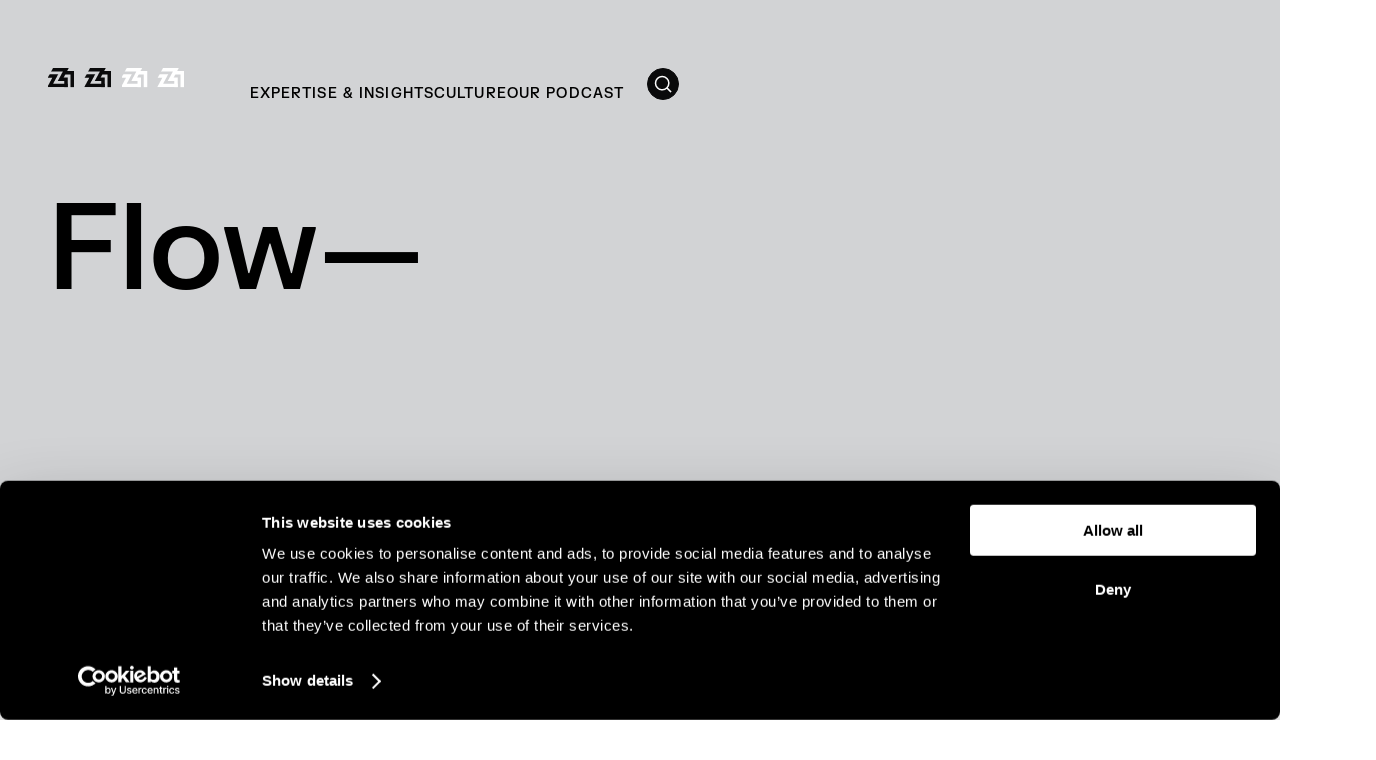

--- FILE ---
content_type: text/html; charset=utf-8
request_url: https://www.z1.digital/blog?6fb9a6d3_page=2
body_size: 15574
content:
<!DOCTYPE html><html lang="en"> <head><meta charset="UTF-8"><title>Blog | Z1</title>
<meta name="description" content="Learn, grow, and enjoy diving into the digital arena with us.">
<meta property="og:title" content="Blog | Z1">
<meta property="og:description" content="Learn, grow, and enjoy diving into the digital arena with us.">
<meta property="og:type" content="website">
<meta property="og:image" content="https://www.z1.digital/images/z1-flow-state.png">
<meta property="og:image:width" content="1200">
<meta property="og:image:height" content="627">

<meta name="twitter:card" content="summary_large_image">
<meta name="twitter:site" content="@z1digitalstudio">
<meta name="twitter:creator" content="@z1digitalstudio"><meta name="viewport" content="width=device-width"><link rel="icon" type="image/svg+xml" href="/favicon.png"><link href="/favicon-light.png" rel="shortcut icon" type="image/x-icon" media="(prefers-color-scheme: dark)"><link href="/favicon.png" rel="shortcut icon" type="image/x-icon" media="(prefers-color-scheme: light)"><meta name="generator" content="Astro v5.16.3"><link rel="canonical" href="https://www.z1.digital/blog"><!-- Google Tag Manager --><script>
      (function (w, d, s, l, i) {
        w[l] = w[l] || [];
        w[l].push({ "gtm.start": new Date().getTime(), event: "gtm.js" });
        var f = d.getElementsByTagName(s)[0],
          j = d.createElement(s),
          dl = l != "dataLayer" ? "&l=" + l : "";
        j.async = true;
        j.src = "https://www.googletagmanager.com/gtm.js?id=" + i + dl;
        f.parentNode?.insertBefore(j, f);
      })(window, document, "script", "dataLayer", "GTM-PNX6FKB");
    </script><!-- End Google Tag Manager --><!-- Meta Pixel Code --><script>
      !(function (f, b, e, v, n, t, s) {
        if (f.fbq) return;
        n = f.fbq = function () {
          n.callMethod
            ? n.callMethod.apply(n, arguments)
            : n.queue.push(arguments);
        };
        if (!f._fbq) f._fbq = n;
        n.push = n;
        n.loaded = !0;
        n.version = "2.0";
        n.queue = [];
        t = b.createElement(e);
        t.async = !0;
        t.src = v;
        s = b.getElementsByTagName(e)[0];
        s.parentNode.insertBefore(t, s);
      })(
        window,
        document,
        "script",
        "https://connect.facebook.net/en_US/fbevents.js",
      );
      fbq("init", "8254612897900617");
      fbq("track", "PageView");
    </script><noscript><img height="1" width="1" style="display:none" src="https://www.facebook.com/tr?id=8254612897900617&ev=PageView&noscript=1"></noscript><!-- End Meta Pixel Code --><!-- Sopro --><script>
      (function (o, u, t, b, a, s, e, p) {
        window[b] = window[b] || {};
        (e = e || [])["key"] = o;
        e["__obr"] = u.location.href;
        e["__obrf"] = u.referrer || 0;
        a = [];
        u.location.search
          .replace("?", "")
          .split("&")
          .forEach(function (q) {
            if (q.startsWith(b) || q.startsWith("_obid"))
              e[q.split("=")[0]] = q.split("=")[1];
          });
        e["_obid"] =
          e["_obid"] ||
          (u.cookie.match(/(^|;)\s*_obid\s*=\s*([^;]+)/) || []).pop() ||
          0;
        for (k in e) {
          if (e.hasOwnProperty(k))
            a.push(encodeURIComponent(k) + "=" + encodeURIComponent(e[k]));
        }
        s = u.createElement("script");
        s.async = true;
        s.src = t + "?" + a.join("&");
        p = u.getElementsByTagName("script")[0];
        p.parentNode.insertBefore(s, p);
      })(
        "50b583ce-f070-4b94-8473-3d79d1b7f208",
        document,
        "https://plugin.sopro.io/hq.js",
        "outbase",
      );
    </script><!-- End Sopro --><link rel="stylesheet" href="/_astro/index.sS7z7Wz6.css">
<style>.max-w-container[data-astro-cid-36qpwngr].container--footer-talk{padding-top:13.75rem;padding-bottom:13.75rem}.banner-talk__link[data-astro-cid-36qpwngr]{border-bottom:4px solid var(--texticon-strong-2);color:var(--texticon-strong-2);text-decoration:none;transition:border-color .2s,color .2s;display:inline-block}.banner-talk__link[data-astro-cid-36qpwngr]:hover{color:var(--buttons-primaryhover-2);border-bottom-color:#ffffff3d}.banner-talk__link[data-astro-cid-36qpwngr]:active{color:var(--buttons-primarypressed-2)}.banner-talk__link[data-astro-cid-36qpwngr]:focus-visible{outline-color:var(--texticon-medium-2);outline-offset:2px;border-radius:1px;outline-width:2px;outline-style:solid}@media screen and (max-width:991px){.max-w-container[data-astro-cid-36qpwngr].container--footer-talk{padding-top:80px;padding-bottom:80px}}@media screen and (max-width:767px){.max-w-container[data-astro-cid-36qpwngr].container--footer-talk{padding-top:80px;padding-bottom:80px}}
</style>
<link rel="stylesheet" href="/_astro/index.ChgOCrg6.css">
<link rel="stylesheet" href="/_astro/index.DB_jBrCx.css">
<link rel="stylesheet" href="/_astro/index.DYKvhkVr.css">
<style>.link-footer[data-astro-cid-sz7xmlte]{color:var(--texticon-strong-2);border-bottom:1px solid #0000;align-self:flex-start;text-decoration:none}.link-footer[data-astro-cid-sz7xmlte]:hover{border-bottom-color:#fff}.footer__talent-description[data-astro-cid-sz7xmlte]{color:var(--texticon-medium-2);max-width:194px;margin-top:8px;margin-bottom:auto}.link--footer-privacy[data-astro-cid-sz7xmlte]{color:var(--texticon-medium-2)}.link--footer-privacy[data-astro-cid-sz7xmlte].link-footer:focus-visible{outline-color:var(--texticon-medium-2);outline-offset:2px;border-radius:1px;outline-width:2px;outline-style:solid}.caption--full-width[data-astro-cid-sz7xmlte]{width:100%}.link-footer[data-astro-cid-sz7xmlte]:hover{color:var(--buttons-primaryhover-2)}.link-footer[data-astro-cid-sz7xmlte]:active{color:var(--buttons-primarypressed-2)}.link-footer[data-astro-cid-sz7xmlte]:focus-visible{outline-color:var(--texticon-medium-2);outline-offset:2px;border-radius:1px;outline-width:2px;outline-style:solid}.footer[data-astro-cid-sz7xmlte]{background-color:var(--surfaces-default);color:var(--texticon-strong-2);background-image:url(/images/FooterBg.svg);background-position:50% 100%;background-repeat:no-repeat;background-size:1440px;margin-top:auto}.footer-block[data-astro-cid-sz7xmlte]{border-top:1px solid var(--strokes-weak-2);padding-top:48px;padding-bottom:82px}.footer__links[data-astro-cid-sz7xmlte]{grid-column-gap:20px;justify-content:space-between;width:100%;max-width:480px;display:flex}.footer__links-column[data-astro-cid-sz7xmlte]{grid-row-gap:12px;flex-direction:column;display:flex}.footer__info-copyrights[data-astro-cid-sz7xmlte]{grid-column-gap:8px;grid-row-gap:.5rem;color:var(--texticon-medium-2);flex-wrap:wrap;display:flex}.footer__links-talent[data-astro-cid-sz7xmlte]{flex-direction:column;align-items:flex-start;display:flex}.max-w-container[data-astro-cid-sz7xmlte].container--footer{grid-column-gap:50px;justify-content:space-between;display:flex}.footer__col1[data-astro-cid-sz7xmlte]{flex-direction:column;justify-content:space-between;min-width:240px;max-width:294px;display:flex;position:relative}.footer__col2[data-astro-cid-sz7xmlte]{grid-column-gap:32px;grid-row-gap:32px;flex-direction:column;justify-content:space-between;min-width:240px;max-width:342px;display:flex;position:relative}.footer-rrss[data-astro-cid-sz7xmlte]{grid-column-gap:8px;display:flex}@media screen and (max-width:991px){.footer__col2[data-astro-cid-sz7xmlte]{grid-row-gap:22px;min-width:0;max-width:none;margin-bottom:38px}.footer-block[data-astro-cid-sz7xmlte]{padding-top:80px;padding-bottom:24px}.footer__links-talent[data-astro-cid-sz7xmlte]{width:100%;margin-top:60px}.footer__talent-description[data-astro-cid-sz7xmlte]{max-width:none;margin-bottom:24px}.footer__links[data-astro-cid-sz7xmlte]{grid-column-gap:80px;flex-wrap:wrap;justify-content:flex-start;max-width:none;margin-bottom:38px}.footer__info-copyrights[data-astro-cid-sz7xmlte]{order:2}.max-w-container[data-astro-cid-sz7xmlte].container--footer{grid-row-gap:24px;flex-flow:column wrap}.max-w-container[data-astro-cid-sz7xmlte].container--footer-talk{padding-top:80px;padding-bottom:80px}.footer__col1[data-astro-cid-sz7xmlte]{justify-content:flex-start;min-width:0;max-width:none;margin-bottom:38px;display:contents}}@media screen and (max-width:479px){.footer__links-talent[data-astro-cid-sz7xmlte]{max-width:none}.footer__links[data-astro-cid-sz7xmlte]{grid-row-gap:60px;flex-wrap:wrap}}
.button{display:inline-block;border:1px solid var(--buttons-primary);background-color:var(--buttons-primary);color:var(--buttons-primary-2);text-transform:uppercase;border-radius:4.875rem;flex:none;font-weight:500;line-height:1;height:-moz-fit-content;height:fit-content;text-decoration:none;align-content:center;transition:border-color .2s,background-color .2s,color .2s;cursor:pointer}.button:hover{border-color:var(--buttons-primaryhover);background-color:var(--buttons-primaryhover)}.button:active{border-color:var(--buttons-primarypressed);background-color:var(--buttons-primarypressed)}.button:focus-visible{outline-color:var(--texticon-medium);outline-offset:2px;outline-width:2px;outline-style:solid}.button.button--md{padding:13px;font-size:1rem;min-height:48px}.button.button--sm{padding:9px;font-size:.875rem;min-height:40px}.button.button--xs{padding:5px;font-size:.75rem;min-height:32px}.button.button--outlined{border:1px solid var(--buttons-primary);color:var(--buttons-primary);background-color:#0000;transition:box-shadow .2s,border-color .2s,background-color .2s,color .2s}.button.button--outlined:hover{color:var(--buttons-primaryhover);background-color:#0000000d;box-shadow:inset 0 0 0 1px #000000f2}.button.button--white{border-color:var(--buttons-primary-2);background-color:var(--buttons-primary-2);color:var(--buttons-primary)}.button.button--white:hover{border-color:var(--buttons-primaryhover-2);background-color:var(--buttons-primaryhover-2)}.button.button--white:active{border-color:var(--buttons-primarypressed-2);background-color:var(--buttons-primarypressed-2)}.button.button--white:focus-visible{outline-color:var(--texticon-medium-2)}.button.button--outlined-white{border:1px solid var(--buttons-primary-2);color:var(--buttons-primary-2);background-color:#0000;transition:box-shadow .2s,border-color .2s,background-color .2s,color .2s}.button.button--outlined-white:hover{border-color:var(--buttons-primaryhover-2);color:var(--buttons-primaryhover-2);background-color:#ffffff0d;box-shadow:inset 0 0 0 1px #fffffff2}.button.button--outlined-white:active{border-color:var(--buttons-primarypressed-2);color:var(--buttons-primarypressed-2)}.button.button--outlined-white:focus-visible{outline-color:var(--texticon-medium-2)}.button.button--plain{border-color:var(--buttons-plain);background-color:var(--buttons-plain);color:var(--buttons-primary)}.button.button--plain:hover{background-color:#0000001a}.button.button--plain:active{border-color:var(--buttons-primarypressed-2);background-color:var(--buttons-primarypressed-2)}.button.button--plain:focus-visible{outline-color:var(--texticon-medium)}.button.button--blur{border:1px solid rgba(255,255,255,.2);background-color:#fff3;color:#fff;backdrop-filter:blur(12px);-webkit-backdrop-filter:blur(12px)}.button.button--blur:hover{border-color:#ffffff4d;background-color:#ffffff4d}.button.button--blur:active{border-color:#fff6;background-color:#fff6}.button.button--blur:focus-visible{outline-color:#fff9}.button.button--sm.button--plain{color:#2a2b2d}.button.button--link{border:none;background-color:transparent;color:var(--buttons-primary);padding-inline:0}.button.button--link:hover,.button.button--link:active{text-decoration:underline}.button.button--link:focus-visible{outline-color:var(--texticon-medium-2)}.button__container{grid-column-gap:4px;align-items:center;display:flex;justify-content:center}.button__text{padding-top:2px;padding-inline:4px}.button__icon{justify-content:center;align-items:center;width:20px;height:20px;display:flex}
.menu-button__dots[data-astro-cid-axuigom2]{width:24px;height:24px;margin:auto;position:absolute;inset:0%}.menu-button__dot[data-astro-cid-axuigom2]{background-color:var(--texticon-strong);border-radius:1px;width:3px;height:3px;position:absolute;inset:0%;transition:background-color .2s,transform .4s!important;&.menu-button__dot--top{left:10px}&.menu-button__dot--corner-2{bottom:auto;left:auto}&.menu-button__dot--right{top:10px;bottom:auto;left:auto}&.menu-button__dot--corner-3{top:auto;left:auto}&.menu-button__dot--bottom{top:auto;left:10px}&.menu-button__dot--corner-4{top:auto;right:auto}&.menu-button__dot--left{top:10px}}.w--open[data-astro-cid-axuigom2]{.menu-button__dot[data-astro-cid-axuigom2]{background-color:var(--texticon-strong-2)}.menu-button__dot--top[data-astro-cid-axuigom2]{transform:translateY(10px)}.menu-button__dot--bottom[data-astro-cid-axuigom2]{transform:translateY(-11px)}.menu-button__dot--left[data-astro-cid-axuigom2]{transform:translate(10px)}.menu-button__dot--right[data-astro-cid-axuigom2]{transform:translate(-11px)}}@media screen and (max-width:991px){.menu-button[data-astro-cid-axuigom2]{z-index:2;width:32px;height:32px;margin-right:-8px;padding:0;position:relative}.menu-button[data-astro-cid-axuigom2]:focus-visible{outline-color:var(--texticon-medium);outline-offset:2px;outline-width:2px;outline-style:solid}.menu-button[data-astro-cid-axuigom2].w--open{background-color:#0000}.menu-button[data-astro-cid-axuigom2].w--open:focus-visible{outline-color:var(--texticon-medium-2)}.menu-button__dots[data-astro-cid-axuigom2]{width:24px;height:24px;margin:auto;position:absolute;inset:0%}.menu-button__dot[data-astro-cid-axuigom2]{background-color:var(--texticon-strong);border-radius:1px;width:3px;height:3px;padding-bottom:0;padding-right:0;transition:background-color .2s;position:absolute;inset:0%}.menu-button__dot[data-astro-cid-axuigom2].menu-button__dot--corner-1.menu-button__dot--dark{background-color:var(--texticon-strong-2)}.menu-button__dot[data-astro-cid-axuigom2].menu-button__dot--corner-2{inset:0% 0% auto auto}.menu-button__dot[data-astro-cid-axuigom2].menu-button__dot--right{inset:10px 0% auto auto}.menu-button__dot[data-astro-cid-axuigom2].menu-button__dot--corner-3{inset:auto 0% 0% auto}.menu-button__dot[data-astro-cid-axuigom2].menu-button__dot--bottom{inset:auto 0% 0% 10px}.menu-button__dot[data-astro-cid-axuigom2].menu-button__dot--corner-4{inset:auto auto 0% 0%}.menu-button__dot[data-astro-cid-axuigom2].menu-button__dot--left{top:10px}.menu-button__dot[data-astro-cid-axuigom2].menu-button__dot--dark{background-color:var(--texticon-strong-2)}}
.navbar__brand[data-astro-cid-uknr7yjl]{align-items:center;height:32px;margin-top:auto;margin-bottom:auto;display:flex;justify-content:flex-start;overflow:hidden;>.hover-lottie[data-astro-cid-uknr7yjl]{display:none}&[data-astro-cid-uknr7yjl]:hover{color:var(--buttons-primaryhover);>.default-lottie[data-astro-cid-uknr7yjl]{display:none}>.hover-lottie[data-astro-cid-uknr7yjl]{display:block}}&[data-astro-cid-uknr7yjl]:focus-visible{outline-color:var(--texticon-medium);outline-offset:2px;border-radius:1px;outline-width:2px;outline-style:solid}}.navbar__logo--lottie[data-astro-cid-uknr7yjl]{width:60px;height:60px;margin-left:-12px}body:has(.w-nav-menu[data-nav-menu-open=true]){.navbar__brand--opened-menu[data-astro-cid-uknr7yjl]{display:flex}.navbar__brand--closed-menu[data-astro-cid-uknr7yjl]{display:none}}body:not(:has(.w-nav-menu[data-nav-menu-open=true])){.navbar__brand--opened-menu[data-astro-cid-uknr7yjl]{display:none}.navbar__brand--closed-menu[data-astro-cid-uknr7yjl]{display:flex}}@media screen and (max-width:991px){.navbar__brand[data-astro-cid-uknr7yjl]{z-index:2;padding-left:0;position:relative;left:0}}
.title-4.card-content__title{margin-bottom:1rem;font-weight:500}.title-4.blog-fold__text,.title-5.card-content__title{font-weight:500}.title-5.card-content__title.card-content__title--black{color:var(--texticon-strong)}.card{grid-row-gap:24px;flex-direction:column;display:flex;position:relative}.card.card--full,.card.card--row{grid-column-gap:24px;grid-row-gap:24px;grid-template-rows:auto;grid-template-columns:1fr 1fr;grid-auto-columns:1fr;display:grid}.card.card--featured{margin-bottom:24px}.card.card--featured .card__content{display:none}.card:hover .card__img{transform:scale(1.08)}.card.card--featured:hover .card__img{transform:none}.card:hover .card-content__title{text-decoration:underline}.card-container__author{grid-column-gap:.3rem;color:#000000bf;margin-bottom:1rem;display:flex}.card__img{-o-object-fit:cover;object-fit:cover;width:100%;height:100%;transition:transform .4s ease-out}.card__image{overflow:hidden;height:auto!important;aspect-ratio:16 / 9}.visually-hidden.card__link-text{display:inline-block}.card__link{z-index:1;position:absolute;inset:0}.card__link:focus-visible{outline-color:var(--texticon-medium);outline-offset:2px;border-radius:1px;outline-width:2px;outline-style:solid}.card__link.card__link--white:focus-visible{outline-color:var(--texticon-medium-2)}.card-container__author.card-container__author--white{color:#ffffffbf}.card-content__title{margin-bottom:1rem}.card__image.card__image--podcast{height:374px}.card__image.card__image--featured{height:760px}.topics-container{grid-gap:8px;flex-wrap:wrap;display:flex}@media screen and (max-width:991px){.card.card--full,.card.card--row{grid-template-columns:1fr}.card.card--row:first-child,.card.card--blog:first-child{border-bottom:1px solid var(--texticon-medium);margin-bottom:24px;padding-bottom:80px}.card__relative{display:none}}@media screen and (max-width:767px){.card.card--full{display:flex}}
</style><script type="module" src="/_astro/page.DMtKRD7N.js"></script></head> <body> <div class="preloader"> <div data-lottie data-lottie-data="{&#34;src&#34;:&#34;/lotties/z1-loader-100.json&#34;,&#34;autoplay&#34;:&#34;visible&#34;}"></div> </div>    <header class="fixed-navbar" data-astro-cid-bui4cvn3> <div class="blog-navbar w-nav blog-navbar--home" data-astro-cid-bui4cvn3> <div class="max-w-container container--blog-navbar" data-astro-cid-bui4cvn3>  <a href="/" class="navbar__brand navbar__brand--lottie w-nav-brand navbar__brand--closed-menu" data-astro-cid-uknr7yjl> <span class="navbar__logo--lottie default-lottie" data-astro-cid-uknr7yjl> <div data-lottie data-lottie-data="{&#34;src&#34;:&#34;/lotties/Loader_B.json&#34;,&#34;autoplay&#34;:&#34;visible&#34;,&#34;loop&#34;:false,&#34;data-astro-cid-uknr7yjl&#34;:true}"></div> </span> <span class="navbar__logo--lottie hover-lottie" data-astro-cid-uknr7yjl> <div data-lottie data-lottie-data="{&#34;src&#34;:&#34;/lotties/Loader_B.json&#34;,&#34;autoplay&#34;:true,&#34;loop&#34;:true,&#34;data-astro-cid-uknr7yjl&#34;:true}"></div> </span> <span class="visually-hidden" data-astro-cid-uknr7yjl>Z1 Home</span> </a>  <a href="/" class="navbar__brand navbar__brand--lottie w-nav-brand navbar__brand--opened-menu" data-astro-cid-uknr7yjl> <span class="navbar__logo--lottie default-lottie" data-astro-cid-uknr7yjl> <div data-lottie data-lottie-data="{&#34;src&#34;:&#34;/lotties/z1-logo-white-60.json&#34;,&#34;autoplay&#34;:&#34;visible&#34;,&#34;loop&#34;:false,&#34;data-astro-cid-uknr7yjl&#34;:true}"></div> </span> <span class="navbar__logo--lottie hover-lottie" data-astro-cid-uknr7yjl> <div data-lottie data-lottie-data="{&#34;src&#34;:&#34;/lotties/z1-logo-white-60.json&#34;,&#34;autoplay&#34;:true,&#34;loop&#34;:true,&#34;data-astro-cid-uknr7yjl&#34;:true}"></div> </span> <span class="visually-hidden" data-astro-cid-uknr7yjl>Z1 Home</span> </a>   <nav role="navigation" class="blog-navbar__menu w-nav-menu" data-nav-menu-open="false" data-astro-cid-bui4cvn3> <div class="blog-navbar__content" data-astro-cid-bui4cvn3> <p class="overline--medium blog-navbar__categories overline-text" data-astro-cid-bui4cvn3>
Categories
</p> <ul role="list" class="blog-navbar__links w-list-unstyled" data-astro-cid-bui4cvn3> <li data-astro-cid-bui4cvn3> <a href="/blog/categories/expertise-insights" class="overline--medium blog-navbar__nav-link w-nav-link overline-text" data-astro-cid-bui4cvn3> Expertise &amp; insights </a> </li><li data-astro-cid-bui4cvn3> <a href="/blog/categories/culture" class="overline--medium blog-navbar__nav-link w-nav-link overline-text" data-astro-cid-bui4cvn3> Culture </a> </li><li data-astro-cid-bui4cvn3> <a href="/blog/categories/our-podcast" class="overline--medium blog-navbar__nav-link w-nav-link overline-text" data-astro-cid-bui4cvn3> Our podcast </a> </li> </ul> <div class="blog-navbar__info" data-astro-cid-bui4cvn3> <div class="blog-navbar__languages" data-astro-cid-bui4cvn3> <a aria-label="English" href="#" class="overline--medium blog-navbar__link w-nav-link overline-text" data-astro-cid-bui4cvn3>
EN
</a> <div data-astro-cid-bui4cvn3>/</div> <a aria-label="Español" href="#" class="overline--medium blog-navbar__link w-nav-link overline-text" data-astro-cid-bui4cvn3>
ES
</a> </div> <button class="button button--default button--xs blog-navbar__search-button"> <div class="button__container">  <span class="visually-hidden"> 
Open search modal
 </span> <span class="button__icon w-embed" aria-hidden="true"> <svg aria-hidden="true" width="20" height="20" viewbox="0 0 20 20" fill="none" xmlns="http://www.w3.org/2000/svg">
  <path d="M17.5 17.5L13.875 13.875M15.8333 9.16667C15.8333 12.8486 12.8486 15.8333 9.16667 15.8333C5.48477 15.8333 2.5 12.8486 2.5 9.16667C2.5 5.48477 5.48477 2.5 9.16667 2.5C12.8486 2.5 15.8333 5.48477 15.8333 9.16667Z" stroke="currentColor" stroke-width="1.5" stroke-linecap="square"></path>
</svg> </span> </div> </button><aside aria-labelledby="Popup Modal" role="dialog" aria-modal="true" class="modal-wrapper search-modal"><div class="modal-container"><div class="max-w-container container--search-modal"><a href="/" class="navbar__brand navbar__brand--lottie w-nav-brand blog-search" data-astro-cid-uknr7yjl> <span class="navbar__logo--lottie default-lottie" data-astro-cid-uknr7yjl> <div data-lottie data-lottie-data="{&#34;src&#34;:&#34;/lotties/z1-logo-white-60.json&#34;,&#34;autoplay&#34;:&#34;visible&#34;,&#34;loop&#34;:false,&#34;data-astro-cid-uknr7yjl&#34;:true}"></div> </span> <span class="navbar__logo--lottie hover-lottie" data-astro-cid-uknr7yjl> <div data-lottie data-lottie-data="{&#34;src&#34;:&#34;/lotties/z1-logo-white-60.json&#34;,&#34;autoplay&#34;:true,&#34;loop&#34;:true,&#34;data-astro-cid-uknr7yjl&#34;:true}"></div> </span> <span class="visually-hidden" data-astro-cid-uknr7yjl>Z1 Home</span> </a> <div class="modal__content"><form action="/blog/search" class="search-field search-field--modal w-form"><label for="search" class="visually-hidden">Search</label><input class="search-field__input w-input" maxlength="256" id="search" name="query" placeholder="Search" type="search"><input type="submit" class="button visually-hidden w-button" value="Search"></form><div class="search-modal__row"><div class="search-modal__column"><p class="overline-text">Categories</p><ul class="categories-container"><li><a href="/blog/categories/our-podcast" class="pill pill--square pill-search-grey">Our Podcast</a></li><li><a href="/blog/categories/culture" class="pill pill--square pill-search-grey">Culture</a></li><li><a href="/blog/categories/expertise-insights" class="pill pill--square pill-search-grey">Expertise insights</a></li></ul></div><div class="search-modal__column"><p class="overline-text">Topics</p><ul class="search-topics-container"><li><a href="/blog/topics/communities" class="pill pill--border-grey">communities</a></li><li><a href="/blog/topics/software-development" class="pill pill--border-grey">Software development</a></li><li><a href="/blog/topics/rebranding" class="pill pill--border-grey">Rebranding</a></li><li><a href="/blog/topics/books" class="pill pill--border-grey">books</a></li><li><a href="/blog/topics/founders" class="pill pill--border-grey">Founders</a></li><li><a href="/blog/topics/ux-research" class="pill pill--border-grey">UX research</a></li><li><a href="/blog/topics/web3" class="pill pill--border-grey">web3</a></li><li><a href="/blog/topics/dapp" class="pill pill--border-grey">dApp</a></li><li><a href="/blog/topics/team" class="pill pill--border-grey">Our team</a></li><li><a href="/blog/topics/web-development" class="pill pill--border-grey">Web Development</a></li><li><a href="/blog/topics/web-design" class="pill pill--border-grey">Web design</a></li><li><a href="/blog/topics/social" class="pill pill--border-grey">Social</a></li><li><a href="/blog/topics/backend-engineering" class="pill pill--border-grey">Backend Engineering</a></li><li><a href="/blog/topics/product-design" class="pill pill--border-grey">Product design</a></li><li><a href="/blog/topics/android" class="pill pill--border-grey">Android</a></li><li><a href="/blog/topics/mobile-app" class="pill pill--border-grey">Mobile App</a></li><li><a href="/blog/topics/crypto" class="pill pill--border-grey">Crypto</a></li><li><a href="/blog/topics/ux-writing" class="pill pill--border-grey">UX Writing</a></li><li><a href="/blog/topics/women-in-tech" class="pill pill--border-grey">Women in tech</a></li><li><a href="/blog/topics/webapp" class="pill pill--border-grey">WebApp</a></li><li><a href="/blog/topics/branding" class="pill pill--border-grey">Branding</a></li><li><a href="/blog/topics/ethics" class="pill pill--border-grey">Ethics</a></li><li><a href="/blog/topics/partnerships" class="pill pill--border-grey">Partnerships</a></li><li><a href="/blog/topics/design" class="pill pill--border-grey">Design</a></li><li><a href="/blog/topics/ios" class="pill pill--border-grey">iOS</a></li><li><a href="/blog/topics/app" class="pill pill--border-grey">App</a></li><li><a href="/blog/topics/wellness" class="pill pill--border-grey">Wellness</a></li><li><a href="/blog/topics/case-study" class="pill pill--border-grey">Case Study</a></li><li><a href="/blog/topics/artificial-intelligence" class="pill pill--border-grey">Artificial Intelligence</a></li><li><a href="/blog/topics/productivity" class="pill pill--border-grey">Productivity</a></li><li><a href="/blog/topics/e-commerce" class="pill pill--border-grey">E-commerce</a></li><li><a href="/blog/topics/fintech" class="pill pill--border-grey">Fintech</a></li><li><a href="/blog/topics/Slug" class="pill pill--border-grey">Name</a></li></ul></div></div></div><button aria-label="close" class="search-modal__button w-inline-block"><div class="cross-button" data-astro-cid-b2jhbofb> <div class="cross-button__dot menu-button__dot--corner-1" data-astro-cid-b2jhbofb></div> <div class="cross-button__dot menu-button__dot--corner-2" data-astro-cid-b2jhbofb></div> <div class="cross-button__dot menu-button__dot--corner-3" data-astro-cid-b2jhbofb></div> <div class="cross-button__dot menu-button__dot--corner-4" data-astro-cid-b2jhbofb></div> <div class="cross-button__dot menu-button__dot--center" data-astro-cid-b2jhbofb></div> </div> </button></div></div></aside><script type="module">const t=document.querySelector(".blog-navbar__search-button"),n=document.querySelector(".search-modal__button"),e=document.querySelector(".search-modal");t&&e&&t.addEventListener("click",()=>{e.dataset.searchMenuOpen==="true"?delete e.dataset.searchMenuOpen:e.dataset.searchMenuOpen="true"});n&&e&&n.addEventListener("click",()=>{delete e.dataset.searchMenuOpen});</script> </div> </div> </nav> <div class="menu-button w-nav-button" data-astro-cid-axuigom2> <div class="menu-button__dots" data-astro-cid-axuigom2> <div class="menu-button__dot menu-button__dot--corner-1" data-astro-cid-axuigom2></div><div class="menu-button__dot menu-button__dot--top" data-astro-cid-axuigom2></div><div class="menu-button__dot menu-button__dot--corner-2" data-astro-cid-axuigom2></div><div class="menu-button__dot menu-button__dot--right" data-astro-cid-axuigom2></div><div class="menu-button__dot menu-button__dot--corner-3" data-astro-cid-axuigom2></div><div class="menu-button__dot menu-button__dot--bottom" data-astro-cid-axuigom2></div><div class="menu-button__dot menu-button__dot--corner-4" data-astro-cid-axuigom2></div><div class="menu-button__dot menu-button__dot--left" data-astro-cid-axuigom2></div> </div> </div>  <script type="module">const e=document.querySelector(".w-nav-button"),n=document.querySelector(".w-nav-menu");e&&n&&e.addEventListener("click",()=>{n.dataset.navMenuOpen==="true"?(delete n.dataset.navMenuOpen,e.classList.remove("w--open")):(n.dataset.navMenuOpen="true",e.classList.add("w--open"))});</script> </div> </div> </header>  <script>(function(){const bgColor = undefined;

  if (bgColor) {
    const navbar = document.querySelector(".blog-navbar--bg-color");
    if (navbar) {
      navbar.style.backgroundColor = bgColor;
    }
  }
})();</script> <script type="module" src="/_astro/BlogNavbar.astro_astro_type_script_index_0_lang.CyEMenH2.js"></script> <main>   <div class="blog-fold" data-astro-cid-lrn4wqwb> <div class="max-w-container container--blog-fold" data-astro-cid-lrn4wqwb> <div class="blog-fold__header" data-astro-cid-lrn4wqwb> <h1 class="visually-hidden" data-astro-cid-lrn4wqwb>Flow—State</h1> <div aria-hidden="true" class="blog-fold__title" data-astro-cid-lrn4wqwb> <div class="blog-fold__title-group" data-astro-cid-lrn4wqwb> <div class="blog-fold__title-flow blog-fold__slide-on-view" data-astro-cid-lrn4wqwb>Flow</div> <div class="blog-fold__title-dash blog-fold__slide-on-view" data-astro-cid-lrn4wqwb>—</div> </div> <div class="blog-fold__title-state blog-fold__slide-on-view" data-astro-cid-lrn4wqwb>State</div> </div> </div> <div class="blog-fold__content" data-astro-cid-lrn4wqwb> <p class="title-4 blog-fold__text" data-astro-cid-lrn4wqwb>
Learn, grow and enjoy diving into the digital arena with us.
</p> <div class="folder__mouse folder__mouse--process" data-astro-cid-lrn4wqwb> <div class="lottie-mouse lottie-mouse--black" data-astro-cid-lrn4wqwb> <div data-lottie data-lottie-data="{&#34;src&#34;:&#34;/lotties/mouse.json&#34;,&#34;autoplay&#34;:&#34;visible&#34;,&#34;data-astro-cid-lrn4wqwb&#34;:true}"></div> </div> <p class="overline--medium overline-text" data-astro-cid-lrn4wqwb>scroll to start</p> </div> </div> </div> </div>  <script type="module" src="/_astro/BlogFold.astro_astro_type_script_index_0_lang.08HrCYD6.js"></script> <div class="section section--blog-featured"> <div class="max-w-container"> <div> <div role="list"> <div role="listitem" class="card card--featured"> <a href="/blog/what-we-learned-co-creating-mozi-s-v1-with-ev-williams" class="card__link w-inline-block"> <p class="visually-hidden">What we learned co-creating Mozi’s V1 with Ev Williams</p> </a> <div class="card__image"> <img src="/_astro/What_we_learnt_with_Mozi_Z1_copia_9cd1612aeb_Z2rVkRa.webp" loading="lazy" alt="What we learned co-creating Mozi’s V1 with Ev Williams" decoding="async" fetchpriority="auto" width="1320" height="740" class="card__img"> </div> <div class="card__content"> <h3 aria-hidden="true" class="card-content__title title-5"> What we learned co-creating Mozi’s V1 with Ev Williams </h3> <div class="card-container__author"> <p class="caption">By</p> <p class="caption">Marta Becerra</p> </div> <style>astro-island,astro-slot,astro-static-slot{display:contents}</style><script>(()=>{var e=async t=>{await(await t())()};(self.Astro||(self.Astro={})).load=e;window.dispatchEvent(new Event("astro:load"));})();</script><script>(()=>{var A=Object.defineProperty;var g=(i,o,a)=>o in i?A(i,o,{enumerable:!0,configurable:!0,writable:!0,value:a}):i[o]=a;var d=(i,o,a)=>g(i,typeof o!="symbol"?o+"":o,a);{let i={0:t=>m(t),1:t=>a(t),2:t=>new RegExp(t),3:t=>new Date(t),4:t=>new Map(a(t)),5:t=>new Set(a(t)),6:t=>BigInt(t),7:t=>new URL(t),8:t=>new Uint8Array(t),9:t=>new Uint16Array(t),10:t=>new Uint32Array(t),11:t=>1/0*t},o=t=>{let[l,e]=t;return l in i?i[l](e):void 0},a=t=>t.map(o),m=t=>typeof t!="object"||t===null?t:Object.fromEntries(Object.entries(t).map(([l,e])=>[l,o(e)]));class y extends HTMLElement{constructor(){super(...arguments);d(this,"Component");d(this,"hydrator");d(this,"hydrate",async()=>{var b;if(!this.hydrator||!this.isConnected)return;let e=(b=this.parentElement)==null?void 0:b.closest("astro-island[ssr]");if(e){e.addEventListener("astro:hydrate",this.hydrate,{once:!0});return}let c=this.querySelectorAll("astro-slot"),n={},h=this.querySelectorAll("template[data-astro-template]");for(let r of h){let s=r.closest(this.tagName);s!=null&&s.isSameNode(this)&&(n[r.getAttribute("data-astro-template")||"default"]=r.innerHTML,r.remove())}for(let r of c){let s=r.closest(this.tagName);s!=null&&s.isSameNode(this)&&(n[r.getAttribute("name")||"default"]=r.innerHTML)}let p;try{p=this.hasAttribute("props")?m(JSON.parse(this.getAttribute("props"))):{}}catch(r){let s=this.getAttribute("component-url")||"<unknown>",v=this.getAttribute("component-export");throw v&&(s+=` (export ${v})`),console.error(`[hydrate] Error parsing props for component ${s}`,this.getAttribute("props"),r),r}let u;await this.hydrator(this)(this.Component,p,n,{client:this.getAttribute("client")}),this.removeAttribute("ssr"),this.dispatchEvent(new CustomEvent("astro:hydrate"))});d(this,"unmount",()=>{this.isConnected||this.dispatchEvent(new CustomEvent("astro:unmount"))})}disconnectedCallback(){document.removeEventListener("astro:after-swap",this.unmount),document.addEventListener("astro:after-swap",this.unmount,{once:!0})}connectedCallback(){if(!this.hasAttribute("await-children")||document.readyState==="interactive"||document.readyState==="complete")this.childrenConnectedCallback();else{let e=()=>{document.removeEventListener("DOMContentLoaded",e),c.disconnect(),this.childrenConnectedCallback()},c=new MutationObserver(()=>{var n;((n=this.lastChild)==null?void 0:n.nodeType)===Node.COMMENT_NODE&&this.lastChild.nodeValue==="astro:end"&&(this.lastChild.remove(),e())});c.observe(this,{childList:!0}),document.addEventListener("DOMContentLoaded",e)}}async childrenConnectedCallback(){let e=this.getAttribute("before-hydration-url");e&&await import(e),this.start()}async start(){let e=JSON.parse(this.getAttribute("opts")),c=this.getAttribute("client");if(Astro[c]===void 0){window.addEventListener(`astro:${c}`,()=>this.start(),{once:!0});return}try{await Astro[c](async()=>{let n=this.getAttribute("renderer-url"),[h,{default:p}]=await Promise.all([import(this.getAttribute("component-url")),n?import(n):()=>()=>{}]),u=this.getAttribute("component-export")||"default";if(!u.includes("."))this.Component=h[u];else{this.Component=h;for(let f of u.split("."))this.Component=this.Component[f]}return this.hydrator=p,this.hydrate},e,this)}catch(n){console.error(`[astro-island] Error hydrating ${this.getAttribute("component-url")}`,n)}}attributeChangedCallback(){this.hydrate()}}d(y,"observedAttributes",["props"]),customElements.get("astro-island")||customElements.define("astro-island",y)}})();</script><astro-island uid="2msE9u" prefix="r6" component-url="/_astro/CardTopics.DKUloX8s.js" component-export="CardTopics" renderer-url="/_astro/client.SN3Haj7e.js" props="{&quot;topics&quot;:[1,[[0,{&quot;name&quot;:[0,&quot;Case Study&quot;],&quot;slug&quot;:[0,&quot;case-study&quot;]}],[0,{&quot;name&quot;:[0,&quot;Founders&quot;],&quot;slug&quot;:[0,&quot;founders&quot;]}],[0,{&quot;name&quot;:[0,&quot;Design&quot;],&quot;slug&quot;:[0,&quot;design&quot;]}],[0,{&quot;name&quot;:[0,&quot;App&quot;],&quot;slug&quot;:[0,&quot;app&quot;]}],[0,{&quot;name&quot;:[0,&quot;Mobile App&quot;],&quot;slug&quot;:[0,&quot;mobile-app&quot;]}],[0,{&quot;name&quot;:[0,&quot;Product design&quot;],&quot;slug&quot;:[0,&quot;product-design&quot;]}]]],&quot;color&quot;:[0,&quot;default&quot;]}" ssr client="load" opts="{&quot;name&quot;:&quot;CardTopics&quot;,&quot;value&quot;:true}" await-children><div role="list" class="topics-container"><a href="/blog/topics/case-study" role="listitem" class="pill">Case Study</a><a href="/blog/topics/founders" role="listitem" class="pill">Founders</a><button class="pill">+4</button></div><!--astro:end--></astro-island> </div> </div> </div> </div> <div> <div role="list" class="blog-grid blog-grid--featured slide-on-view"> <div role="listitem" class="card card--blog"> <a href="/blog/what-we-learned-co-creating-mozi-s-v1-with-ev-williams" class="card__link w-inline-block"> <p class="visually-hidden">What we learned co-creating Mozi’s V1 with Ev Williams</p> </a> <div class="card__image"> <img src="/_astro/What_we_learnt_with_Mozi_Z1_copia_9cd1612aeb_Z2rVkRa.webp" loading="lazy" alt="What we learned co-creating Mozi’s V1 with Ev Williams" decoding="async" fetchpriority="auto" width="1320" height="740" class="card__img"> </div> <div class="card__content"> <h3 aria-hidden="true" class="card-content__title title-5"> What we learned co-creating Mozi’s V1 with Ev Williams </h3> <div class="card-container__author"> <p class="caption">By</p> <p class="caption">Marta Becerra</p> </div> <astro-island uid="2msE9u" prefix="r7" component-url="/_astro/CardTopics.DKUloX8s.js" component-export="CardTopics" renderer-url="/_astro/client.SN3Haj7e.js" props="{&quot;topics&quot;:[1,[[0,{&quot;name&quot;:[0,&quot;Case Study&quot;],&quot;slug&quot;:[0,&quot;case-study&quot;]}],[0,{&quot;name&quot;:[0,&quot;Founders&quot;],&quot;slug&quot;:[0,&quot;founders&quot;]}],[0,{&quot;name&quot;:[0,&quot;Design&quot;],&quot;slug&quot;:[0,&quot;design&quot;]}],[0,{&quot;name&quot;:[0,&quot;App&quot;],&quot;slug&quot;:[0,&quot;app&quot;]}],[0,{&quot;name&quot;:[0,&quot;Mobile App&quot;],&quot;slug&quot;:[0,&quot;mobile-app&quot;]}],[0,{&quot;name&quot;:[0,&quot;Product design&quot;],&quot;slug&quot;:[0,&quot;product-design&quot;]}]]],&quot;color&quot;:[0,&quot;default&quot;]}" ssr client="load" opts="{&quot;name&quot;:&quot;CardTopics&quot;,&quot;value&quot;:true}" await-children><div role="list" class="topics-container"><a href="/blog/topics/case-study" role="listitem" class="pill">Case Study</a><a href="/blog/topics/founders" role="listitem" class="pill">Founders</a><button class="pill">+4</button></div><!--astro:end--></astro-island> </div> </div> <div role="listitem" class="card card--blog"> <a href="/blog/when-building-fast-isn-t-enough-how-ethics-helps-build-trustworthy-products" class="card__link w-inline-block"> <p class="visually-hidden">When building fast isn’t enough: How ethics helps build trustworthy products</p> </a> <div class="card__image"> <img src="/_astro/Z1_Digital_Studio_Ethical_Discovery_Framework_Header_th_ec1c45c12d_1Xv9f2.webp" loading="lazy" alt="When building fast isn’t enough: How ethics helps build trustworthy products" decoding="async" fetchpriority="auto" width="1320" height="740" class="card__img"> </div> <div class="card__content"> <h3 aria-hidden="true" class="card-content__title title-5"> When building fast isn’t enough: How ethics helps build trustworthy products </h3> <div class="card-container__author"> <p class="caption">By</p> <p class="caption">Héctor Giner</p> </div> <astro-island uid="17jFyy" prefix="r8" component-url="/_astro/CardTopics.DKUloX8s.js" component-export="CardTopics" renderer-url="/_astro/client.SN3Haj7e.js" props="{&quot;topics&quot;:[1,[[0,{&quot;name&quot;:[0,&quot;Ethics&quot;],&quot;slug&quot;:[0,&quot;ethics&quot;]}],[0,{&quot;name&quot;:[0,&quot;Design&quot;],&quot;slug&quot;:[0,&quot;design&quot;]}],[0,{&quot;name&quot;:[0,&quot;Product design&quot;],&quot;slug&quot;:[0,&quot;product-design&quot;]}],[0,{&quot;name&quot;:[0,&quot;Productivity&quot;],&quot;slug&quot;:[0,&quot;productivity&quot;]}]]],&quot;color&quot;:[0,&quot;default&quot;]}" ssr client="load" opts="{&quot;name&quot;:&quot;CardTopics&quot;,&quot;value&quot;:true}" await-children><div role="list" class="topics-container"><a href="/blog/topics/ethics" role="listitem" class="pill">Ethics</a><a href="/blog/topics/design" role="listitem" class="pill">Design</a><button class="pill">+2</button></div><!--astro:end--></astro-island> </div> </div><div role="listitem" class="card card--blog"> <a href="/blog/announcing-z1-s-new-cto-fran-naranjo" class="card__link w-inline-block"> <p class="visually-hidden">Announcing Z1’s new CTO: Fran Naranjo</p> </a> <div class="card__image"> <img src="/_astro/Fran_Naranjo_Z1_CTO_th_c0de0a4901_ZPbnRt.webp" loading="lazy" alt="Announcing Z1’s new CTO: Fran Naranjo" decoding="async" fetchpriority="auto" width="1320" height="740" class="card__img"> </div> <div class="card__content"> <h3 aria-hidden="true" class="card-content__title title-5"> Announcing Z1’s new CTO: Fran Naranjo </h3> <div class="card-container__author"> <p class="caption">By</p> <p class="caption">Z1 Editors</p> </div> <astro-island uid="ZP40Xr" prefix="r9" component-url="/_astro/CardTopics.DKUloX8s.js" component-export="CardTopics" renderer-url="/_astro/client.SN3Haj7e.js" props="{&quot;topics&quot;:[1,[[0,{&quot;name&quot;:[0,&quot;Ethics&quot;],&quot;slug&quot;:[0,&quot;ethics&quot;]}],[0,{&quot;name&quot;:[0,&quot;Our team&quot;],&quot;slug&quot;:[0,&quot;team&quot;]}]]],&quot;color&quot;:[0,&quot;default&quot;]}" ssr client="load" opts="{&quot;name&quot;:&quot;CardTopics&quot;,&quot;value&quot;:true}" await-children><div role="list" class="topics-container"><a href="/blog/topics/ethics" role="listitem" class="pill">Ethics</a><a href="/blog/topics/team" role="listitem" class="pill">Our team</a></div><!--astro:end--></astro-island> </div> </div> </div> </div> </div> </div> <section class="section"> <div class="max-w-container"> <div class="section__row"> <h2 class="title-1 title-1--medium">Expertise &amp; Insights</h2> <a class="button button--plain button--md" href="/blog/categories/expertise-insights"> <div class="button__container">  <span class="button__text"> 
View all
<span class="visually-hidden"> Expertise &amp; Insights </span>  </span> <span class="button__icon w-embed" aria-hidden="true"> <svg
  aria-hidden="true"
  width="21"
  height="20"
  viewBox="0 0 21 20"
  fill="none"
  xmlns="http://www.w3.org/2000/svg"
>
  <path
    d="M4.66667 9.99984H16.3333M16.3333 9.99984L10.5 4.1665M16.3333 9.99984L10.5 15.8332"
    stroke="currentColor"
    stroke-width="1.5"
    stroke-linecap="square"
  />
</svg> </span> </div> </a> </div> <div> <div role="list" class="blog-grid slide-on-view"> <div role="listitem" class="card card--row"> <a href="/blog/what-we-learned-co-creating-mozi-s-v1-with-ev-williams" class="card__link w-inline-block"> <p class="visually-hidden">What we learned co-creating Mozi’s V1 with Ev Williams</p> </a> <div class="card__image"> <img src="/_astro/What_we_learnt_with_Mozi_Z1_copia_9cd1612aeb_Z2rVkRa.webp" loading="lazy" alt="What we learned co-creating Mozi’s V1 with Ev Williams" decoding="async" fetchpriority="auto" width="1320" height="740" class="card__img"> </div> <div class="card__content"> <h3 aria-hidden="true" class="card-content__title title-5"> What we learned co-creating Mozi’s V1 with Ev Williams </h3> <div class="card-container__author"> <p class="caption">By</p> <p class="caption">Marta Becerra</p> </div> <astro-island uid="2msE9u" prefix="r19" component-url="/_astro/CardTopics.DKUloX8s.js" component-export="CardTopics" renderer-url="/_astro/client.SN3Haj7e.js" props="{&quot;topics&quot;:[1,[[0,{&quot;name&quot;:[0,&quot;Case Study&quot;],&quot;slug&quot;:[0,&quot;case-study&quot;]}],[0,{&quot;name&quot;:[0,&quot;Founders&quot;],&quot;slug&quot;:[0,&quot;founders&quot;]}],[0,{&quot;name&quot;:[0,&quot;Design&quot;],&quot;slug&quot;:[0,&quot;design&quot;]}],[0,{&quot;name&quot;:[0,&quot;App&quot;],&quot;slug&quot;:[0,&quot;app&quot;]}],[0,{&quot;name&quot;:[0,&quot;Mobile App&quot;],&quot;slug&quot;:[0,&quot;mobile-app&quot;]}],[0,{&quot;name&quot;:[0,&quot;Product design&quot;],&quot;slug&quot;:[0,&quot;product-design&quot;]}]]],&quot;color&quot;:[0,&quot;default&quot;]}" ssr client="load" opts="{&quot;name&quot;:&quot;CardTopics&quot;,&quot;value&quot;:true}" await-children><div role="list" class="topics-container"><a href="/blog/topics/case-study" role="listitem" class="pill">Case Study</a><a href="/blog/topics/founders" role="listitem" class="pill">Founders</a><button class="pill">+4</button></div><!--astro:end--></astro-island> </div> </div><div role="listitem" class="card card--row"> <a href="/blog/when-building-fast-isn-t-enough-how-ethics-helps-build-trustworthy-products" class="card__link w-inline-block"> <p class="visually-hidden">When building fast isn’t enough: How ethics helps build trustworthy products</p> </a> <div class="card__image"> <img src="/_astro/Z1_Digital_Studio_Ethical_Discovery_Framework_Header_th_ec1c45c12d_1Xv9f2.webp" loading="lazy" alt="When building fast isn’t enough: How ethics helps build trustworthy products" decoding="async" fetchpriority="auto" width="1320" height="740" class="card__img"> </div> <div class="card__content"> <h3 aria-hidden="true" class="card-content__title title-5"> When building fast isn’t enough: How ethics helps build trustworthy products </h3> <div class="card-container__author"> <p class="caption">By</p> <p class="caption">Héctor Giner</p> </div> <astro-island uid="17jFyy" prefix="r20" component-url="/_astro/CardTopics.DKUloX8s.js" component-export="CardTopics" renderer-url="/_astro/client.SN3Haj7e.js" props="{&quot;topics&quot;:[1,[[0,{&quot;name&quot;:[0,&quot;Ethics&quot;],&quot;slug&quot;:[0,&quot;ethics&quot;]}],[0,{&quot;name&quot;:[0,&quot;Design&quot;],&quot;slug&quot;:[0,&quot;design&quot;]}],[0,{&quot;name&quot;:[0,&quot;Product design&quot;],&quot;slug&quot;:[0,&quot;product-design&quot;]}],[0,{&quot;name&quot;:[0,&quot;Productivity&quot;],&quot;slug&quot;:[0,&quot;productivity&quot;]}]]],&quot;color&quot;:[0,&quot;default&quot;]}" ssr client="load" opts="{&quot;name&quot;:&quot;CardTopics&quot;,&quot;value&quot;:true}" await-children><div role="list" class="topics-container"><a href="/blog/topics/ethics" role="listitem" class="pill">Ethics</a><a href="/blog/topics/design" role="listitem" class="pill">Design</a><button class="pill">+2</button></div><!--astro:end--></astro-island> </div> </div><div role="listitem" class="card card--row"> <a href="/blog/z1-joins-the-first-ethical-shift-festival" class="card__link w-inline-block"> <p class="visually-hidden">Z1 joins the first Ethical Shift Festival</p> </a> <div class="card__image"> <img src="/_astro/Ethical_Shift_02_2d99a897f3_Z1qcq4e.webp" loading="lazy" alt="Z1 joins the first Ethical Shift Festival" decoding="async" fetchpriority="auto" width="1320" height="740" class="card__img"> </div> <div class="card__content"> <h3 aria-hidden="true" class="card-content__title title-5"> Z1 joins the first Ethical Shift Festival </h3> <div class="card-container__author"> <p class="caption">By</p> <p class="caption">Z1 Editors</p> </div> <astro-island uid="ZP40Xr" prefix="r21" component-url="/_astro/CardTopics.DKUloX8s.js" component-export="CardTopics" renderer-url="/_astro/client.SN3Haj7e.js" props="{&quot;topics&quot;:[1,[[0,{&quot;name&quot;:[0,&quot;Ethics&quot;],&quot;slug&quot;:[0,&quot;ethics&quot;]}],[0,{&quot;name&quot;:[0,&quot;Our team&quot;],&quot;slug&quot;:[0,&quot;team&quot;]}]]],&quot;color&quot;:[0,&quot;default&quot;]}" ssr client="load" opts="{&quot;name&quot;:&quot;CardTopics&quot;,&quot;value&quot;:true}" await-children><div role="list" class="topics-container"><a href="/blog/topics/ethics" role="listitem" class="pill">Ethics</a><a href="/blog/topics/team" role="listitem" class="pill">Our team</a></div><!--astro:end--></astro-island> </div> </div> </div> </div> </div> </section> <section class="section bg-change-grey-on-view"> <div class="max-w-container"> <div class="section__row"> <h2 class="title-1 title-1--medium">Culture</h2> <a class="button button--plain button--md" href="/blog/categories/culture"> <div class="button__container">  <span class="button__text"> 
View all
<span class="visually-hidden"> Culture</span>  </span> <span class="button__icon w-embed" aria-hidden="true"> <svg
  aria-hidden="true"
  width="21"
  height="20"
  viewBox="0 0 21 20"
  fill="none"
  xmlns="http://www.w3.org/2000/svg"
>
  <path
    d="M4.66667 9.99984H16.3333M16.3333 9.99984L10.5 4.1665M16.3333 9.99984L10.5 15.8332"
    stroke="currentColor"
    stroke-width="1.5"
    stroke-linecap="square"
  />
</svg> </span> </div> </a> </div> <div> <div role="list" class="blog-grid slide-on-view"> <div role="listitem" class="card card--row"> <a href="/blog/playing-for-inclusion-z1-sponsors-sitting-volley-sevilla" class="card__link w-inline-block"> <p class="visually-hidden">Playing for inclusion: Z1 sponsors Sitting Volley Sevilla</p> </a> <div class="card__image"> <img src="/_astro/Sitting_Volley_sponsorship_7ef3215781_1w3cL0.webp" loading="lazy" alt="Playing for inclusion: Z1 sponsors Sitting Volley Sevilla" decoding="async" fetchpriority="auto" width="1320" height="740" class="card__img"> </div> <div class="card__content"> <h3 aria-hidden="true" class="card-content__title title-5"> Playing for inclusion: Z1 sponsors Sitting Volley Sevilla </h3> <div class="card-container__author"> <p class="caption">By</p> <p class="caption">Z1 Editors</p> </div> <astro-island uid="Hyt6f" prefix="r13" component-url="/_astro/CardTopics.DKUloX8s.js" component-export="CardTopics" renderer-url="/_astro/client.SN3Haj7e.js" props="{&quot;topics&quot;:[1,[[0,{&quot;name&quot;:[0,&quot;Our team&quot;],&quot;slug&quot;:[0,&quot;team&quot;]}],[0,{&quot;name&quot;:[0,&quot;Ethics&quot;],&quot;slug&quot;:[0,&quot;ethics&quot;]}]]],&quot;color&quot;:[0,&quot;default&quot;]}" ssr client="load" opts="{&quot;name&quot;:&quot;CardTopics&quot;,&quot;value&quot;:true}" await-children><div role="list" class="topics-container"><a href="/blog/topics/team" role="listitem" class="pill">Our team</a><a href="/blog/topics/ethics" role="listitem" class="pill">Ethics</a></div><!--astro:end--></astro-island> </div> </div><div role="listitem" class="card card--row"> <a href="/blog/building-a-happy-tech-team-5-takeaways-from-z1-s-employee-experience" class="card__link w-inline-block"> <p class="visually-hidden">Building a happy tech team: 5 takeaways from Z1’s employee experience</p> </a> <div class="card__image"> <img src="/_astro/Z1_Digital_Studio_Happy_at_work_THUMB_233d2659fb_2MRcr.webp" loading="lazy" alt="Building a happy tech team: 5 takeaways from Z1’s employee experience" decoding="async" fetchpriority="auto" width="1320" height="740" class="card__img"> </div> <div class="card__content"> <h3 aria-hidden="true" class="card-content__title title-5"> Building a happy tech team: 5 takeaways from Z1’s employee experience </h3> <div class="card-container__author"> <p class="caption">By</p> <p class="caption">Z1 Editors</p> </div> <astro-island uid="BMreG" prefix="r14" component-url="/_astro/CardTopics.DKUloX8s.js" component-export="CardTopics" renderer-url="/_astro/client.SN3Haj7e.js" props="{&quot;topics&quot;:[1,[[0,{&quot;name&quot;:[0,&quot;Our team&quot;],&quot;slug&quot;:[0,&quot;team&quot;]}],[0,{&quot;name&quot;:[0,&quot;Partnerships&quot;],&quot;slug&quot;:[0,&quot;partnerships&quot;]}],[0,{&quot;name&quot;:[0,&quot;Productivity&quot;],&quot;slug&quot;:[0,&quot;productivity&quot;]}]]],&quot;color&quot;:[0,&quot;default&quot;]}" ssr client="load" opts="{&quot;name&quot;:&quot;CardTopics&quot;,&quot;value&quot;:true}" await-children><div role="list" class="topics-container"><a href="/blog/topics/team" role="listitem" class="pill">Our team</a><a href="/blog/topics/partnerships" role="listitem" class="pill">Partnerships</a><button class="pill">+1</button></div><!--astro:end--></astro-island> </div> </div><div role="listitem" class="card card--row"> <a href="/blog/z1-team-reading-list-for-2025" class="card__link w-inline-block"> <p class="visually-hidden">Z1&#39;s team reading list for 2025</p> </a> <div class="card__image"> <img src="/_astro/Z1_Digital_Studio_Reading_List_th_97dd3509d9_2drdNV.webp" loading="lazy" alt="Z1's team reading list for 2025" decoding="async" fetchpriority="auto" width="1320" height="740" class="card__img"> </div> <div class="card__content"> <h3 aria-hidden="true" class="card-content__title title-5"> Z1&#39;s team reading list for 2025 </h3> <div class="card-container__author"> <p class="caption">By</p> <p class="caption">Z1 Editors</p> </div> <astro-island uid="Z3imFH" prefix="r15" component-url="/_astro/CardTopics.DKUloX8s.js" component-export="CardTopics" renderer-url="/_astro/client.SN3Haj7e.js" props="{&quot;topics&quot;:[1,[[0,{&quot;name&quot;:[0,&quot;books&quot;],&quot;slug&quot;:[0,&quot;books&quot;]}],[0,{&quot;name&quot;:[0,&quot;Our team&quot;],&quot;slug&quot;:[0,&quot;team&quot;]}]]],&quot;color&quot;:[0,&quot;default&quot;]}" ssr client="load" opts="{&quot;name&quot;:&quot;CardTopics&quot;,&quot;value&quot;:true}" await-children><div role="list" class="topics-container"><a href="/blog/topics/books" role="listitem" class="pill">books</a><a href="/blog/topics/team" role="listitem" class="pill">Our team</a></div><!--astro:end--></astro-island> </div> </div> </div> </div> </div> </section> <section class="section section--dark"> <div class="max-w-container"> <div class="section__row"> <h2 class="title-1 title-1--medium">Podcast</h2> <a class="button button--plain button--md" href="/blog/categories/our-podcast"> <div class="button__container">  <span class="button__text"> 
View all
<span class="visually-hidden"> Podcast</span>  </span> <span class="button__icon w-embed" aria-hidden="true"> <svg
  aria-hidden="true"
  width="21"
  height="20"
  viewBox="0 0 21 20"
  fill="none"
  xmlns="http://www.w3.org/2000/svg"
>
  <path
    d="M4.66667 9.99984H16.3333M16.3333 9.99984L10.5 4.1665M16.3333 9.99984L10.5 15.8332"
    stroke="currentColor"
    stroke-width="1.5"
    stroke-linecap="square"
  />
</svg> </span> </div> </a> </div> <div> <div role="list" class="slide-on-view"> <div role="listitem" class="card card--full"> <a href="/blog/a-web2-5-approach-to-community-building" class="card__link w-inline-block"> <p class="visually-hidden">A Web2.5 approach to community building</p> </a> <div class="card__image"> <img src="/_astro/a_web2_5_approach_to_community_building_thumb_7e38723ebc_1VNH47.webp" loading="lazy" alt="A Web2.5 approach to community building" decoding="async" fetchpriority="auto" width="1320" height="740" class="card__img"> </div> <div class="card__content card__content--white"> <h3 aria-hidden="true" class="card-content__title title-4"> A Web2.5 approach to community building </h3> <div class="card-container__author card-container__author--white"> <p class="caption">By</p> <p class="caption">Clarisa Guerra</p> </div> <astro-island uid="1tLWrs" prefix="r23" component-url="/_astro/CardTopics.DKUloX8s.js" component-export="CardTopics" renderer-url="/_astro/client.SN3Haj7e.js" props="{&quot;topics&quot;:[1,[[0,{&quot;name&quot;:[0,&quot;dApp&quot;],&quot;slug&quot;:[0,&quot;dapp&quot;]}],[0,{&quot;name&quot;:[0,&quot;web3&quot;],&quot;slug&quot;:[0,&quot;web3&quot;]}],[0,{&quot;name&quot;:[0,&quot;communities&quot;],&quot;slug&quot;:[0,&quot;communities&quot;]}],[0,{&quot;name&quot;:[0,&quot;Social&quot;],&quot;slug&quot;:[0,&quot;social&quot;]}],[0,{&quot;name&quot;:[0,&quot;Product design&quot;],&quot;slug&quot;:[0,&quot;product-design&quot;]}]]],&quot;color&quot;:[0,&quot;white&quot;]}" ssr client="load" opts="{&quot;name&quot;:&quot;CardTopics&quot;,&quot;value&quot;:true}" await-children><div role="list" class="topics-container topics-container--white"><a href="/blog/topics/dapp" role="listitem" class="pill pill--white">dApp</a><a href="/blog/topics/web3" role="listitem" class="pill pill--white">web3</a><button class="pill pill--white">+3</button></div><!--astro:end--></astro-island> </div> </div> </div> </div> </div> </section> <astro-island uid="ZBdkKr" prefix="r1" component-url="/_astro/ExploreSection.CNamQtal.js" component-export="default" renderer-url="/_astro/client.SN3Haj7e.js" props="{}" ssr client="load" opts="{&quot;name&quot;:&quot;ExploreSection&quot;,&quot;value&quot;:true}" await-children><section class="section"><div class="max-w-container"><div class="section__row"><h2 class="title-1 title-1--medium">Explore</h2><div class="filters-dropdown"><button class="button button--plain button--md w-inline-block " type="button"><div class="button__container"><span class="button__text">Filters</span><span class="button__icon"><svg aria-hidden="true" width="20" height="21" viewBox="0 0 20 21" fill="none" xmlns="http://www.w3.org/2000/svg" class="filters-dropdown__arrow "><path d="M15 13L10 8L5 13" stroke="currentColor" stroke-opacity="0.95" stroke-width="1.5" stroke-linecap="square"></path></svg></span></div></button></div></div><div role="list" class="explore-grid slide-on-view"></div><div class="pagination w-pagination-wrapper"></div></div></section><!--astro:end--></astro-island> <aside class="banner-connect" data-astro-cid-3lhg65xm> <div class="max-w-container container--banner-connect" data-astro-cid-3lhg65xm> <h2 class="title-1 banner-connect__title" data-astro-cid-3lhg65xm>Connect to our Radar</h2> <div class="banner-connect__right" data-astro-cid-3lhg65xm> <p class="title-3 title-3--medium" data-astro-cid-3lhg65xm>
Join us for a monthly dose of digital product design, juicy inspiration,
        and useful tools.
</p> <a class="button button--default button--md" href="/radar" data-astro-cid-3lhg65xm="true"> <div class="button__container">  <span class="button__text"> Subscribe </span>  </div> </a> </div> </div> </aside>   </main> <footer class="footer" data-astro-cid-sz7xmlte>  <div class="max-w-container container--footer-talk" data-astro-cid-36qpwngr> <h2 class="large-title large-title--medium" data-astro-cid-36qpwngr>
Sound like a fit?<br data-astro-cid-36qpwngr> <a href="/contact" class="banner-talk__link" data-astro-cid-36qpwngr>Let's talk!</a> </h2> </div>   <div class="footer-block" data-astro-cid-sz7xmlte> <div class="max-w-container container--footer" data-astro-cid-sz7xmlte> <div class="footer__col1" data-astro-cid-sz7xmlte> <a href="mailto:hola@z1.digital" class="title-2 link-footer" data-astro-cid-sz7xmlte>
hola@z1.digital
</a> <div class="footer__info-copyrights" data-astro-cid-sz7xmlte> <p class="caption caption--full-width" data-astro-cid-sz7xmlte>
Z1 Digital Studio
<span id="current-year" data-astro-cid-sz7xmlte>2026</span> </p> <a rel="nofollow" href="/privacy" class="caption link--footer-privacy link-footer" data-astro-cid-sz7xmlte> Privacy </a> <p class="caption" data-astro-cid-sz7xmlte>|</p><a rel="nofollow" href="/legal" class="caption link--footer-privacy link-footer" data-astro-cid-sz7xmlte> Legal </a> <p class="caption" data-astro-cid-sz7xmlte>|</p><a rel="nofollow" href="/complaints" class="caption link--footer-privacy link-footer" data-astro-cid-sz7xmlte> Complaints </a>  </div> </div> <div class="footer__col2" data-astro-cid-sz7xmlte> <p data-astro-cid-sz7xmlte>
We&#x27;re part of the <a href="https://www.tiny.com/" rel="noopener noreferrer nofollow" target="_blank" class="link" data-astro-cid-sz7xmlte>Tiny</a> family along with <a href="https://dribbble.com/Z1" rel="noopener noreferrer nofollow" target="_blank" class="link" data-astro-cid-sz7xmlte>Dribbble</a>, <a href="https://metalab.co/" rel="noopener noreferrer nofollow" target="_blank" class="link" data-astro-cid-sz7xmlte>MetaLab</a>, and <a href="https://aeropress.com/" rel="noopener noreferrer nofollow" target="_blank" class="link" data-astro-cid-sz7xmlte>AeroPress</a>.<br data-astro-cid-sz7xmlte>We&#x27;re a <a href="https://webflow.com/@z1digitalstudio" rel="noopener noreferrer nofollow" target="_blank" class="link" data-astro-cid-sz7xmlte>Webflow</a> premium enterprise partner.
</p> <div class="footer-rrss" data-astro-cid-sz7xmlte> <a class="button button--outlined-white button--xs" href="https://dribbble.com/Z1" target="_blank" rel="noopener noreferrer nofollow" data-astro-cid-sz7xmlte="true"> <div class="button__container">  <span class="visually-hidden"> Dribbble Z1 </span> <span class="button__icon w-embed" aria-hidden="true"> 
  <svg
    area-label="dribbble"
    width="21"
    height="20"
    viewBox="0 0 21 20"
    fill="none"
    xmlns="http://www.w3.org/2000/svg"
  >
    <path
      d="M10.5 3C11.7608 3 12.9274 3.31519 14 3.94556C15.0726 4.57594 15.9241 5.42742 16.5544 6.5C17.1848 7.57258 17.5 8.73925 17.5 10C17.5 11.2608 17.1848 12.4274 16.5544 13.5C15.9241 14.5726 15.0726 15.4241 14 16.0544C12.9274 16.6848 11.7608 17 10.5 17C9.23925 17 8.07258 16.6848 7 16.0544C5.92742 15.4241 5.07594 14.5726 4.44556 13.5C3.81519 12.4274 3.5 11.2608 3.5 10C3.5 8.73925 3.81519 7.57258 4.44556 6.5C5.07594 5.42742 5.92742 4.57594 7 3.94556C8.07258 3.31519 9.23925 3 10.5 3ZM15.129 6.21774C14.922 6.5 14.6304 6.80108 14.254 7.12097C13.539 7.72312 12.7204 8.21237 11.7984 8.58871C11.9677 8.96505 12.1371 9.36021 12.3065 9.77419C13.1532 9.66129 14.0753 9.65188 15.0726 9.74597C15.5995 9.80242 16.0699 9.86828 16.4839 9.94355C16.4651 9.24731 16.3427 8.584 16.1169 7.95363C15.8911 7.32325 15.5618 6.74462 15.129 6.21774ZM14.4516 5.54032C13.7177 4.88172 12.8804 4.43481 11.9395 4.1996C10.9987 3.96438 10.0484 3.95968 9.08871 4.18548C9.89785 5.25806 10.6411 6.42473 11.3185 7.68548C12.2218 7.36559 13.0027 6.9328 13.6613 6.3871C14.0188 6.08602 14.2823 5.80376 14.4516 5.54032ZM7.95968 4.60887C7.1129 5.00403 6.39785 5.56855 5.81452 6.30242C5.23118 7.03629 4.84543 7.86425 4.65726 8.78629C5.16532 8.78629 5.76747 8.75806 6.46371 8.70161C7.7621 8.58871 8.99462 8.37231 10.1613 8.05242C9.48387 6.8293 8.75 5.68145 7.95968 4.60887ZM4.51613 10C4.51613 10.7527 4.65255 11.4724 4.9254 12.1593C5.19825 12.8461 5.5793 13.4624 6.06855 14.0081C6.57661 13.1237 7.27285 12.3239 8.15726 11.6089C9.11694 10.8185 10.1142 10.2823 11.1492 10C11.0175 9.66129 10.8575 9.32258 10.6694 8.98387C9.4086 9.36021 8.04435 9.61425 6.57661 9.74597C5.78629 9.80242 5.09946 9.83064 4.51613 9.83064V10ZM6.83065 14.7137C7.69624 15.4099 8.67003 15.8192 9.75202 15.9415C10.834 16.0638 11.8642 15.918 12.8427 15.504C12.5981 14.0551 12.1747 12.5497 11.5726 10.9879C10.4247 11.3642 9.4086 11.9288 8.52419 12.6815C7.73387 13.3401 7.16935 14.0175 6.83065 14.7137ZM13.8306 14.9677C14.5081 14.5161 15.0726 13.9422 15.5242 13.246C15.9758 12.5497 16.2675 11.7876 16.3992 10.9597C16.0605 10.8468 15.6465 10.7621 15.1573 10.7056C14.2917 10.5739 13.4637 10.5739 12.6734 10.7056C13.2191 12.211 13.6048 13.6317 13.8306 14.9677Z"
      fill="white"
      fill-opacity="0.95"></path>
  </svg>
 </span> </div> </a><a class="button button--outlined-white button--xs" href="https://twitter.com/z1digitalstudio" target="_blank" rel="noopener noreferrer nofollow" data-astro-cid-sz7xmlte="true"> <div class="button__container">  <span class="visually-hidden"> Twitter Z1 </span> <span class="button__icon w-embed" aria-hidden="true"> 
  <svg
    area-label="x"
    width="21"
    height="20"
    viewBox="0 0 21 20"
    fill="none"
    xmlns="http://www.w3.org/2000/svg"
  >
    <path
      d="M14.9572 3H17.3339L12.1414 8.93026L18.25 17H13.467L9.7208 12.1057L5.43428 17H3.05608L8.61001 10.6569L2.75 3H7.65442L11.0407 7.47354L14.9572 3ZM14.123 15.5785H15.44L6.9388 4.34687H5.52553L14.123 15.5785Z"
      fill="white"
      fill-opacity="0.95"></path>
  </svg>
 </span> </div> </a><a class="button button--outlined-white button--xs" href="https://www.instagram.com/z1digitalstudio/" target="_blank" rel="noopener noreferrer nofollow" data-astro-cid-sz7xmlte="true"> <div class="button__container">  <span class="visually-hidden"> Instagram Z1 </span> <span class="button__icon w-embed" aria-hidden="true"> 
  <svg
    aria-label="instagram"
    width="21"
    height="20"
    viewBox="0 0 21 20"
    fill="none"
    xmlns="http://www.w3.org/2000/svg"
  >
    <path
      fill-rule="evenodd"
      clip-rule="evenodd"
      d="M7.61255 3.0492C8.76815 2.9836 12.2318 2.9836 13.3875 3.0492C14.5087 3.10543 15.5019 3.3616 16.3202 4.18007C17.1416 4.99855 17.3977 5.99197 17.4508 7.11347C17.5164 8.26933 17.5164 11.7307 17.4508 12.8865C17.3946 14.008 17.1385 15.0015 16.3202 15.8199C15.5019 16.6415 14.5087 16.8977 13.3875 16.9508C12.2318 17.0164 8.76815 17.0164 7.61255 16.9508C6.4913 16.8946 5.50123 16.6384 4.67981 15.8199C3.85839 15.0015 3.60229 14.008 3.54919 12.8865C3.4836 11.7307 3.4836 8.26621 3.54919 7.11034C3.60541 5.98884 3.85839 4.99543 4.67981 4.17695C5.50123 3.35847 6.49442 3.10231 7.61255 3.0492ZM10.5016 4.2613C9.48338 4.2613 7.2971 4.17695 6.37574 4.54245C5.76046 4.78924 5.28885 5.26096 5.04523 5.87326C4.68293 6.7917 4.76414 8.98159 4.76414 10C4.76414 11.0184 4.67981 13.2052 5.04523 14.1267C5.29197 14.7422 5.76358 15.2139 6.37574 15.4575C7.29398 15.8199 9.48338 15.7387 10.5016 15.7387C11.5197 15.7387 13.706 15.8231 14.6274 15.4575C15.2427 15.2108 15.7143 14.739 15.9579 14.1267C16.3233 13.2083 16.239 11.0184 16.239 10C16.239 8.98159 16.3233 6.79482 15.9579 5.87326C15.7112 5.25784 15.2395 4.78612 14.6274 4.54245C13.7091 4.18007 11.5197 4.2613 10.5016 4.2613ZM10.5016 6.41058C12.488 6.41058 14.0902 8.01317 14.0902 10C14.0902 11.9868 12.488 13.5894 10.5016 13.5894C8.51517 13.5894 6.91294 11.9868 6.91294 10C6.91294 8.01317 8.51517 6.41058 10.5016 6.41058ZM10.5016 7.66641C9.21478 7.66641 8.16849 8.71293 8.16849 10C8.16849 11.2871 9.2179 12.3336 10.5016 12.3336C11.7852 12.3336 12.8346 11.2871 12.8346 10C12.8346 8.71293 11.7883 7.66641 10.5016 7.66641ZM14.237 5.42653C14.6992 5.42653 15.074 5.80141 15.074 6.26375C15.074 6.72922 14.6992 7.10097 14.237 7.10097C13.7716 7.10097 13.3999 6.7261 13.3999 6.26375C13.3999 5.80141 13.7747 5.42653 14.237 5.42653Z"
      fill="white"
      fill-opacity="0.95"></path>
  </svg>
 </span> </div> </a><a class="button button--outlined-white button--xs" href="https://www.linkedin.com/company/z1digitalstudio/mycompany/verification/" target="_blank" rel="noopener noreferrer nofollow" data-astro-cid-sz7xmlte="true"> <div class="button__container">  <span class="visually-hidden"> LinkedIn Z1 </span> <span class="button__icon w-embed" aria-hidden="true"> 
  <svg
    area-label="linkedin"
    width="21"
    height="20"
    viewBox="0 0 21 20"
    fill="none"
    xmlns="http://www.w3.org/2000/svg"
  >
    <path
      fill-rule="evenodd"
      clip-rule="evenodd"
      d="M6.63382 7.65292V17H3.73126V7.65292H6.63382ZM14.0227 7.41854C16.9603 7.41854 17.5003 9.35295 17.5003 11.8655V17H14.6009V12.4499C14.6009 11.3655 14.579 9.97484 13.0918 9.97484C11.5827 9.97484 11.3514 11.153 11.3514 12.3718V17H8.45199V7.65292H11.2358V8.92795H11.2764C11.6639 8.19355 12.6105 7.41854 14.0227 7.41854ZM5.18098 3C6.10935 3 6.86195 3.7526 6.86195 4.68098C6.86195 5.60912 6.10881 6.37789 5.18098 6.37789C4.25283 6.37789 3.5 5.60912 3.5 4.68098C3.5 3.7526 4.2526 3 5.18098 3Z"
      fill="white"
      fill-opacity="0.95"></path>
  </svg>
 </span> </div> </a><a class="button button--outlined-white button--xs" href="https://vimeo.com/z1digitalstudio" target="_blank" rel="noopener noreferrer nofollow" data-astro-cid-sz7xmlte="true"> <div class="button__container">  <span class="visually-hidden"> Vimeo Z1 </span> <span class="button__icon w-embed" aria-hidden="true"> 
  <svg
    width="21"
    height="20"
    viewBox="0 0 21 20"
    fill="none"
    xmlns="http://www.w3.org/2000/svg"
  >
    <path
      fill-rule="evenodd"
      clip-rule="evenodd"
      d="M17.493 6.76481C17.432 8.11251 16.4788 9.95479 14.6399 12.2925C12.7367 14.7369 11.1241 15.9583 9.80626 15.9583C8.99133 15.9583 8.30069 15.2152 7.73682 13.7241C7.35899 12.356 6.98363 10.988 6.60662 9.62398C6.18681 8.13206 5.73736 7.3865 5.25663 7.3865C5.15209 7.3865 4.78743 7.60406 4.15853 8.03998L3.5 7.19991C4.18981 6.60103 4.86975 5.9997 5.54063 5.4C6.45928 4.61289 7.14991 4.19977 7.61088 4.15659C8.69746 4.05229 9.36751 4.78807 9.62022 6.36147C9.88939 8.06035 10.0787 9.11635 10.1833 9.53027C10.4977 10.9383 10.8418 11.6406 11.2188 11.6406C11.511 11.6406 11.9506 11.186 12.5367 10.2758C13.1228 9.36405 13.4348 8.67146 13.4776 8.19398C13.5615 7.40687 13.2479 7.01577 12.5367 7.01577C12.2017 7.01577 11.8559 7.08584 11.5012 7.23251C12.1926 5.01703 13.5097 3.93985 15.4556 4.00259C16.897 4.04252 17.5777 4.96489 17.493 6.76481Z"
      fill="white"
      fill-opacity="0.95"></path>
  </svg>
 </span> </div> </a> </div> </div> <div class="footer__links" data-astro-cid-sz7xmlte> <div class="footer__links-column" data-astro-cid-sz7xmlte> <a href="/" class="body-3 body-3--medium link-footer" data-astro-cid-sz7xmlte> Home </a><a href="/work" class="body-3 body-3--medium link-footer" data-astro-cid-sz7xmlte> Work </a><a href="/process" class="body-3 body-3--medium link-footer" data-astro-cid-sz7xmlte> Process </a><a href="/team" class="body-3 body-3--medium link-footer" data-astro-cid-sz7xmlte> Team </a> </div> <div class="footer__links-column" data-astro-cid-sz7xmlte> <a href="/blog" aria-current="page" class="body-3 link-footer active" data-astro-cid-sz7xmlte> Blog </a><a href="/radar" class="body-3 link-footer" data-astro-cid-sz7xmlte> Radar </a><a href="/contact" class="body-3 link-footer" data-astro-cid-sz7xmlte> Contact </a><a href="/strategicsession" class="body-3 link-footer" data-astro-cid-sz7xmlte> Strategic sessions </a><a href="/in-the-spotlight" class="body-3 link-footer" data-astro-cid-sz7xmlte> In the spotlight </a> </div> <div class="footer__links-talent" data-astro-cid-sz7xmlte> <h3 class="body-2 body-2--medium" data-astro-cid-sz7xmlte>Got talent?</h3> <p class="caption footer__talent-description" data-astro-cid-sz7xmlte>
We're always open to meeting new exciting people wanting to join our
            multidisciplinary team.
</p> <a class="button button--outlined-white button--xs" rel="noopener noreferrer" href="https://z1digitalproductstudio.typeform.com/Careers" target="_blank" data-astro-cid-sz7xmlte="true"> <div class="button__container">  <span class="button__text"> 
Join us!
 </span> <span class="button__icon w-embed" aria-hidden="true"> <svg
  aria-hidden="true"
  width="21"
  height="20"
  viewBox="0 0 21 20"
  fill="none"
  xmlns="http://www.w3.org/2000/svg"
>
  <path
    d="M4.66667 9.99984H16.3333M16.3333 9.99984L10.5 4.1665M16.3333 9.99984L10.5 15.8332"
    stroke="currentColor"
    stroke-width="1.5"
    stroke-linecap="square"
  />
</svg> </span> </div> </a> </div> </div> </div> </div> </footer>  <script type="module">const e=document.getElementById("current-year"),t=`${new Date().getFullYear()}`;e&&(e.innerHTML=t);</script>  </body> </html> <script type="module">document.addEventListener("DOMContentLoaded",function(){const o=document.querySelectorAll(".animated-on-scroll"),n=new IntersectionObserver(e=>{e.forEach(t=>{t.isIntersecting&&(t.target.classList.add("animated"),n.unobserve(t.target))})},{threshold:.2});o?.forEach(e=>{n.observe(e)})});</script> <script type="module">var e=new URLSearchParams(window.location.search),t=new URLSearchParams;e.forEach(function(a,r){r.startsWith("utm_")&&t.set(r,a)});function c(a){var r=new URL(a.href);t.forEach(function(n,o){r.searchParams.set(o,n)}),a.href=r.toString()}var s=document.querySelectorAll("a");s.forEach(function(a){a.hostname===window.location.hostname&&c(a)});</script> <!-- LinkedIn pixel --> <script type="text/javascript">
  _linkedin_partner_id = "3051282";
  window._linkedin_data_partner_ids = window._linkedin_data_partner_ids || [];
  window._linkedin_data_partner_ids.push(_linkedin_partner_id);
</script> <script type="text/javascript">
  (function (l) {
    if (!l) {
      window.lintrk = function (a, b) {
        window.lintrk.q.push([a, b]);
      };
      window.lintrk.q = [];
    }
    var s = document.getElementsByTagName("script")[0];
    var b = document.createElement("script");
    b.type = "text/javascript";
    b.async = true;
    b.src = "https://snap.licdn.com/li.lms-analytics/insight.min.js";
    s.parentNode.insertBefore(b, s);
  })(window.lintrk);
</script> <noscript> <img height="1" width="1" style="display: none" alt="" src="https://px.ads.linkedin.com/collect/?pid=3051282&fmt=gif"> </noscript> <!-- Global on-scroll animations --> <script type="module">window.PRELOADER_ANIMATION_DELAY=2300;</script>  <!-- Global on-scroll animations --> <!-- Animations: When scrolled into view --> <script type="module" src="/_astro/index.astro_astro_type_script_index_0_lang.BCTw3C4H.js"></script>

--- FILE ---
content_type: text/css; charset=utf-8
request_url: https://www.z1.digital/_astro/index.sS7z7Wz6.css
body_size: 1848
content:
.max-w-container[data-astro-cid-3lhg65xm].container--banner-connect{grid-column-gap:24px;grid-row-gap:16px;grid-template-rows:auto auto;grid-template-columns:1fr 1fr;grid-auto-columns:1fr;display:grid}.banner-connect[data-astro-cid-3lhg65xm]{background-color:var(--surfaces-medium);padding-top:80px;padding-bottom:80px}.title-1[data-astro-cid-3lhg65xm].banner-connect__title{width:426px;font-weight:500}.banner-connect__right[data-astro-cid-3lhg65xm]{grid-row-gap:44px;flex-direction:column;justify-content:space-between;align-items:flex-start;display:flex}@media screen and (max-width:991px){.max-w-container[data-astro-cid-3lhg65xm].container--banner-connect{grid-row-gap:24px;grid-template-columns:1fr}.title-1[data-astro-cid-3lhg65xm].banner-connect__title{width:auto}.banner-connect__right[data-astro-cid-3lhg65xm]{grid-row-gap:24px}}@media screen and (max-width:767px){.max-w-container[data-astro-cid-3lhg65xm].container--banner-connect{grid-row-gap:26px;grid-template-columns:1fr}.banner-connect__right[data-astro-cid-3lhg65xm]{grid-row-gap:24px}}.cross-button[data-astro-cid-b2jhbofb]{width:24px;height:24px;margin:auto;position:absolute;inset:0%}.cross-button__dot[data-astro-cid-b2jhbofb]{background-color:var(--texticon-strong-2);border-radius:1px;width:3px;height:3px;transition:background-color .2s;position:absolute;inset:0%}.cross-button__dot[data-astro-cid-b2jhbofb].menu-button__dot--corner-2{bottom:auto;left:auto}.cross-button__dot[data-astro-cid-b2jhbofb].menu-button__dot--corner-3{top:auto;left:auto}.cross-button__dot[data-astro-cid-b2jhbofb].menu-button__dot--corner-4{top:auto;right:auto}.cross-button__dot[data-astro-cid-b2jhbofb].menu-button__dot--center{top:50%;left:50%;transform:translate(-50%,-50%)}@media screen and (max-width:991px){.cross-button[data-astro-cid-b2jhbofb]{width:24px;height:24px;margin:auto;position:absolute;inset:0%}.cross-button__dot[data-astro-cid-b2jhbofb]{width:3px;height:3px;padding-bottom:0;padding-right:0;transition:background-color .2s;position:absolute;inset:0%}.cross-button__dot[data-astro-cid-b2jhbofb].menu-button__dot--corner-2{inset:0% 0% auto auto}.cross-button__dot[data-astro-cid-b2jhbofb].menu-button__dot--corner-3{inset:auto 0% 0% auto}.cross-button__dot[data-astro-cid-b2jhbofb].menu-button__dot--corner-4{inset:auto auto 0% 0%}}.modal-wrapper{z-index:99999;background-color:#141414cc;flex-direction:column;grid-template-rows:auto auto;grid-template-columns:1fr 1fr;grid-auto-columns:1fr;justify-content:center;align-items:center;display:none;position:fixed;inset:0;overflow:scroll;opacity:0;transition:opacity .3s ease-in-out}.modal-wrapper[data-search-menu-open=true]{display:block;opacity:1}.modal-wrapper.search-modal{margin-right:-15px;overflow:auto}.modal-container{z-index:5;background-color:var(--surfaces-default);color:var(--texticon-strong-2);width:100%;display:block;position:relative;overflow:hidden}.max-w-container.container--search-modal{margin-top:4px;position:relative}.search-modal__button{z-index:2;color:var(--texticon-strong-2);width:32px;height:32px;position:absolute;top:32px;right:48px;background-color:transparent}.search-modal__button:focus-visible{outline-color:var(--texticon-medium-2);outline-offset:2px;border-radius:1px;outline-width:2px;outline-style:solid}.blog-search{top:32px}.modal__content{padding-top:80px;padding-bottom:80px}.search-modal__row{grid-column-gap:80px;grid-row-gap:40px;margin-top:80px;display:flex}.search-modal__column{grid-row-gap:40px;flex-direction:column;display:flex}.categories-container{grid-row-gap:8px;flex-direction:column;display:flex;list-style-type:none;padding-left:0}.search-topics-container{grid-column-gap:8px;grid-row-gap:8px;flex-wrap:wrap;display:flex;list-style-type:none;padding-left:0}.search-field{grid-column-gap:24px;align-items:flex-start;width:100%;margin-top:120px!important;margin-bottom:0;display:flex;position:relative}@media screen and (max-width:991px){.max-w-container.container--search-modal{height:100%;overflow:auto}.modal-container{height:100vh}.search-modal__button{z-index:2;width:32px;height:32px;margin-right:-8px;padding:0}.search-modal__button:focus-visible{outline-color:var(--texticon-medium);outline-offset:2px;outline-width:2px;outline-style:solid}.search-modal__button.w--open{background-color:#0000}.search-modal__button.w--open:focus-visible{outline-color:var(--texticon-medium-2)}.blog-navbar__search-button{background-color:var(--texticon-strong-2);color:var(--texticon-strong);margin-right:auto;padding:14px 14px 14px 15px}.blog-navbar__search-button:hover{background-color:var(--buttons-primaryhover-2)}.blog-navbar__search-button:active{background-color:var(--buttons-primarypressed-2)}.blog-navbar__search-button:focus-visible{outline-color:var(--texticon-medium-2)}.search-modal__row{flex-direction:column}.categories-container{grid-column-gap:8px;flex-direction:row}}.fixed-navbar[data-astro-cid-bui4cvn3]{z-index:1000;position:fixed;inset:0 0 auto;transition:all ease-in-out .2s}.navbar-hidden[data-astro-cid-bui4cvn3]{transform:translateY(-100%)}.blog-navbar--home[data-astro-cid-bui4cvn3]{color:var(--texticon-strong);background-color:var(--surfaces-medium)}.max-w-container[data-astro-cid-bui4cvn3].container--blog-navbar{justify-content:space-between;align-items:center;display:flex;position:relative}.overline-text[data-astro-cid-bui4cvn3].overline--medium.blog-navbar__link{color:var(--texticon-strong);padding:4px 0 1px}.overline-text[data-astro-cid-bui4cvn3].overline--medium.blog-navbar__link:hover{color:var(--buttons-primaryhover)}.overline-text[data-astro-cid-bui4cvn3].overline--medium.blog-navbar__link:active{color:var(--buttons-primarypressed)}.overline-text[data-astro-cid-bui4cvn3].overline--medium.blog-navbar__link:focus-visible{outline-color:var(--texticon-medium);outline-offset:2px;border-radius:1px;outline-width:2px;outline-style:solid}.overline-text[data-astro-cid-bui4cvn3].overline--medium.blog-navbar__link.w--current{border-bottom-color:var(--texticon-strong)}.overline-text[data-astro-cid-bui4cvn3].overline--medium.blog-navbar__link.blog-navbar__link--current{box-shadow:inset 0 -2px 0 0 var(--texticon-strong)}.overline-text[data-astro-cid-bui4cvn3].overline--medium.blog-navbar__link.blog-navbar__link--dark{color:var(--texticon-strong-2)}.overline-text[data-astro-cid-bui4cvn3].overline--medium.blog-navbar__link.blog-navbar__link--dark:hover{color:var(--buttons-primaryhover-2)}.overline-text[data-astro-cid-bui4cvn3].overline--medium.blog-navbar__link.blog-navbar__link--dark:active{color:var(--buttons-primarypressed-2)}.overline-text[data-astro-cid-bui4cvn3].overline--medium.blog-navbar__link.blog-navbar__link--dark:focus-visible{outline-color:var(--texticon-medium-2)}.overline-text[data-astro-cid-bui4cvn3].overline--medium.blog-navbar__link.blog-navbar__link--dark.blog-navbar__link--current{box-shadow:inset 0 -2px 0 0 var(--texticon-strong-2)}.overline-text[data-astro-cid-bui4cvn3].overline--medium.blog-navbar__nav-link{color:var(--texticon-strong);padding:4px 0 1px}.overline-text[data-astro-cid-bui4cvn3].overline--medium.blog-navbar__nav-link:hover{color:var(--buttons-primaryhover)}.overline-text[data-astro-cid-bui4cvn3].overline--medium.blog-navbar__nav-link:focus-visible{outline-color:var(--texticon-medium);outline-offset:2px;border-radius:1px;outline-width:2px;outline-style:solid}.overline-text[data-astro-cid-bui4cvn3].overline--medium.blog-navbar__nav-link.w--current{box-shadow:inset 0 -2px 0 0 var(--texticon-strong)}.overline-text[data-astro-cid-bui4cvn3].overline--medium.blog-navbar__nav-link.blog-navbar__nav-link--dark{color:var(--texticon-strong-2)}.overline-text[data-astro-cid-bui4cvn3].overline--medium.blog-navbar__nav-link.blog-navbar__nav-link--dark:hover{color:var(--buttons-primaryhover-2)}.overline-text[data-astro-cid-bui4cvn3].overline--medium.blog-navbar__nav-link.blog-navbar__nav-link--dark:active{color:var(--buttons-primarypressed-2)}.overline-text[data-astro-cid-bui4cvn3].overline--medium.blog-navbar__nav-link.blog-navbar__nav-link--dark:focus-visible{outline-color:var(--texticon-medium-2)}.overline-text[data-astro-cid-bui4cvn3].overline--medium.blog-navbar__nav-link.blog-navbar__nav-link--dark.w--current{box-shadow:inset 0 -2px 0 0 var(--texticon-strong-2)}.overline-text[data-astro-cid-bui4cvn3].overline--medium.blog-navbar__categories{display:none}.back-link[data-astro-cid-bui4cvn3]{z-index:1;grid-column-gap:8px;color:var(--texticon-strong);align-items:center;margin-top:auto;margin-bottom:auto;text-decoration:none;display:flex;position:absolute;inset:0% auto 0% 48px}.back-link[data-astro-cid-bui4cvn3]:hover{color:var(--buttons-primaryhover)}.back-link[data-astro-cid-bui4cvn3]:active{color:var(--buttons-primarypressed)}.back-link[data-astro-cid-bui4cvn3]:focus-visible{outline-color:var(--texticon-medium);outline-offset:2px;border-radius:1px;outline-width:2px;outline-style:solid}.back-link[data-astro-cid-bui4cvn3].back-link--dark{color:var(--texticon-strong-2)}.back-link[data-astro-cid-bui4cvn3].back-link--dark:hover{color:var(--buttons-primaryhover-2)}.back-link[data-astro-cid-bui4cvn3].back-link--dark:active{color:var(--buttons-primarypressed-2)}.back-link[data-astro-cid-bui4cvn3].back-link--dark:focus-visible{outline-color:var(--texticon-medium-2)}.blog-navbar[data-astro-cid-bui4cvn3]{align-items:center;min-height:104px;padding-top:32px;padding-bottom:32px;display:flex}.blog-navbar[data-astro-cid-bui4cvn3].blog-navbar--dark{background-color:var(--surfaces-default);color:var(--texticon-strong-2)}.blog-navbar__menu[data-astro-cid-bui4cvn3]{width:100%;display:flex}.blog-navbar__content[data-astro-cid-bui4cvn3]{grid-column-gap:0px;grid-row-gap:0px;grid-template-rows:auto;grid-template-columns:1fr auto 1fr;grid-auto-columns:1fr;width:100%;display:grid}.blog-navbar__links[data-astro-cid-bui4cvn3]{grid-column-gap:24px;grid-row-gap:8px;flex-wrap:wrap;align-items:center;margin-bottom:0;padding-inline:48px;display:flex;grid-area:1 / 2 / 2 / 3;justify-self:center}.blog-navbar__info[data-astro-cid-bui4cvn3]{grid-column-gap:48px;align-items:center;display:flex;grid-area:1 / 3 / 2 / 4;justify-self:end}.blog-navbar__languages[data-astro-cid-bui4cvn3]{grid-column-gap:8px;align-items:center;display:none}.blog-navbar__header[data-astro-cid-bui4cvn3]{display:none}.back-link__icon[data-astro-cid-bui4cvn3]{justify-content:center;align-items:center;width:24px;height:24px;display:flex}.back-link__text[data-astro-cid-bui4cvn3]{padding-top:4px;padding-bottom:1px}.w-nav[data-astro-cid-bui4cvn3]:has([data-nav-menu-open=true]) .back-link[data-astro-cid-bui4cvn3]{color:var(--texticon-strong-2)}@media screen and (max-width:991px){.max-w-container[data-astro-cid-bui4cvn3].container--blog-navbar{position:static}.overline-text[data-astro-cid-bui4cvn3].overline--medium.blog-navbar__link{color:var(--texticon-strong-2)}.overline-text[data-astro-cid-bui4cvn3].overline--medium.blog-navbar__link:hover{color:var(--buttons-primaryhover-2)}.overline-text[data-astro-cid-bui4cvn3].overline--medium.blog-navbar__link:focus-visible{outline-color:var(--texticon-medium-2)}.overline-text[data-astro-cid-bui4cvn3].overline--medium.blog-navbar__link.w--current{border-bottom-color:var(--texticon-strong-2)}.overline-text[data-astro-cid-bui4cvn3].overline--medium.blog-navbar__link.blog-navbar__link--current{box-shadow:inset 0 -2px 0 0 var(--texticon-strong-2)}.overline-text[data-astro-cid-bui4cvn3].overline--medium.blog-navbar__nav-link{color:var(--texticon-strong-2);letter-spacing:-.035rem;text-transform:none;margin-left:0;padding-top:8px;padding-bottom:8px;font-size:1.75rem;font-weight:400}.overline-text[data-astro-cid-bui4cvn3].overline--medium.blog-navbar__nav-link:hover{color:var(--buttons-primaryhover-2)}.overline-text[data-astro-cid-bui4cvn3].overline--medium.blog-navbar__nav-link:focus-visible{outline-color:var(--texticon-medium-2)}.overline-text[data-astro-cid-bui4cvn3].overline--medium.blog-navbar__nav-link.w--current{border-bottom-color:var(--texticon-strong-2)}.overline-text[data-astro-cid-bui4cvn3].overline--medium.blog-navbar__categories{margin-bottom:24px;display:block}.back-link[data-astro-cid-bui4cvn3]{z-index:2;position:relative;left:0}.back-link[data-astro-cid-bui4cvn3].back-link--dark{font-size:.875rem}.blog-navbar[data-astro-cid-bui4cvn3]{min-height:72px;padding-top:0;padding-bottom:0}.blog-navbar__menu[data-astro-cid-bui4cvn3]{height:100svh;max-height:100svh;inset:0%}.blog-navbar__content[data-astro-cid-bui4cvn3]{background-color:var(--surfaces-default);color:var(--texticon-strong-2);flex-direction:column;align-items:flex-start;height:100%;padding:152px 48px 24px;display:flex;overflow:auto}.blog-navbar__links[data-astro-cid-bui4cvn3]{grid-row-gap:24px;border-bottom:1px none var(--texticon-medium-2);flex-direction:column;align-items:flex-start;width:100%;margin-bottom:32px;padding-bottom:32px;padding-inline:0}.blog-navbar__info[data-astro-cid-bui4cvn3]{flex-direction:row-reverse;justify-content:space-between;width:100%;margin-top:auto}.blog-navbar__header[data-astro-cid-bui4cvn3]{z-index:1;background-color:var(--surfaces-default);height:72px;padding-bottom:0;padding-right:0;display:block;position:fixed;inset:0% 24px auto 0%}}@media screen and (max-width:767px){.blog-navbar__content[data-astro-cid-bui4cvn3]{padding-inline:24px}}


--- FILE ---
content_type: text/css; charset=utf-8
request_url: https://www.z1.digital/_astro/index.ChgOCrg6.css
body_size: 1156
content:
.blog-fold__title-flow[data-astro-cid-lrn4wqwb]{opacity:0;transform:translateY(300px);transition:transform .3s ease-out,opacity .3s ease-out;transition-delay:.2s}.blog-fold__title-dash[data-astro-cid-lrn4wqwb]{opacity:0;transform:translateY(400px);transition:transform .4s ease-out .2s,opacity .4s ease-in .3s}.blog-fold__title-state[data-astro-cid-lrn4wqwb]{opacity:0;transform:translateY(500px);transition:transform .5s ease-out .2s,opacity .5s ease-in .4s}.max-w-container.container--blog-fold{flex-direction:column;min-height:70vh;display:flex}.overline-text.overline--medium.filters-dropdown__label{margin-bottom:24px}.overline-text.overline--medium.filters-dropdown__checkbox-label{margin-bottom:0}.filters-dropdown .filters-dropdown__arrow{transform:rotate(180deg);transition:transform .3s ease-out}.filters-dropdown .filters-dropdown__arrow.rotate{transform:rotate(0)}.section.section--blog-featured{padding-top:48px;position:relative}.explore-grid{grid-column-gap:24px;grid-row-gap:112px;grid-template-rows:auto;grid-template-columns:1fr 1fr 1fr 1fr;grid-auto-columns:1fr;display:grid}.blog-grid{grid-column-gap:24px;grid-row-gap:112px;grid-template-rows:auto;grid-template-columns:1fr 1fr;grid-auto-columns:1fr;display:grid}.blog-grid.blog-grid--featured{grid-template-columns:1fr 1fr 1fr 1fr}.blog-grid .card:first-child{grid-column:1/-1}.pagination{justify-content:space-between;margin-top:112px}.explore-filters{margin-bottom:0}.categories-container{grid-row-gap:8px;flex-direction:column;display:flex}.blog-fold{background-color:var(--surfaces-medium)}.blog-fold__content{grid-column-gap:16px;justify-content:space-between;align-items:center;padding-top:48px;padding-bottom:48px;display:flex}.blog-fold__header{flex-direction:column;flex:auto;justify-content:center;padding-top:184px;padding-bottom:80px;display:flex}.blog-fold__title{flex-direction:column;align-items:flex-start;font-size:120px;font-weight:500;line-height:1.12;display:flex}.lottie-mouse{width:32px;height:48px}.lottie-mouse.lottie-mouse--black{mix-blend-mode:difference}.folder__mouse{grid-column-gap:24px;align-self:flex-end;align-items:center;margin-top:auto;display:flex}.folder__mouse.folder__mouse--process{flex:none;align-self:flex-start;margin-top:auto;margin-bottom:0;position:static}.blog-fold__title-group{align-items:baseline;display:flex}.blog-fold__title-state{padding-left:252px}.send-icon{justify-content:center;align-items:center;margin-bottom:40px;display:flex}.filters-dropdown{position:relative}.filters-dropdown__content{z-index:10;border:1px solid var(--border-border-strong-pos);background-color:var(--surfaces-deafult);border-radius:24px;width:345px;max-width:90vw;padding:8px;position:absolute;top:56px;right:0}.filters-dropdown__form{grid-row-gap:40px;flex-direction:column;display:flex}.filters-dropdown__list{grid-column-gap:8px;grid-row-gap:8px;flex-wrap:wrap;display:flex}.filters-dropdown__checkbox{border:1px solid var(--strokes-weak-2);border-radius:32px;align-items:center;margin-bottom:0;padding:9px 11px 7px;display:flex}.filters-dropdown__checkbox-input{background-color:#0000;border:1px solid #d1d2d4;border-radius:4px;width:16px;height:16px;margin-top:-3px;margin-left:0;margin-right:12px;padding:5px}.filters-dropdown__checkbox-input:has(~input:checked){border-color:var(--texticon-strong);background-color:var(--texticon-strong);background-size:12px 12px}.filters-dropdown__checkbox-input:has(~input:focus){border-color:var(--strokes-strong);box-shadow:none}.filters-dropdown__scroll{height:958px;max-height:60vh;padding:24px;overflow:auto}.filters-dropdown__scroll::-webkit-scrollbar{width:4px;height:4px}.filters-dropdown__scroll::-webkit-scrollbar-track{background-color:#fff0}.filters-dropdown__scroll::-webkit-scrollbar-thumb{border-radius:24px;background:#d1d2d4}.explore-topics-container{grid-column-gap:8px;grid-row-gap:8px;flex-wrap:wrap;display:flex}@media screen and (max-width:991px){.title-4.blog-fold__text{max-width:385px}.card__image.card__image--podcast{height:70vw}.explore-grid{grid-column-gap:48px;grid-row-gap:80px;grid-template-columns:1fr 1fr}.blog-grid{grid-column-gap:48px;grid-row-gap:56px}.blog-grid.blog-grid--featured{grid-template-columns:1fr 1fr}.categories-container{grid-column-gap:8px;flex-direction:row}.blog-fold__content{grid-row-gap:80px;flex-direction:column;align-items:flex-end;padding-top:0;padding-bottom:24px}.blog-fold__header{padding-top:104px;padding-bottom:80px}.blog-fold__title{font-size:76px}.blog-fold__title-state{padding-left:159px}}.blog-grid--featured .card:first-child .card__image{display:none}@media screen and (min-width:992px){.blog-grid--featured .card:first-child{grid-column:1/3}}.blog-grid .card:first-child .title-5{font-size:1.5rem;line-height:1.25;letter-spacing:-.03rem}.blog-grid .card:first-child .caption{font-size:1rem;line-height:1.6}@media screen and (min-width:768px){.blog-grid .card:first-child .card__image{height:418px}}@media screen and (min-width:992px){.blog-grid .card:first-child .card__image{height:374px}}@media screen and (max-width:767px){.title-4.blog-fold__text{margin-left:0}.explore-grid{grid-row-gap:80px;grid-template-columns:1fr}.blog-grid,.blog-grid.blog-grid--featured{grid-template-columns:1fr}.pagination{margin-top:80px}.blog-fold__content{align-items:flex-start}.folder__mouse{left:24px}}@media screen and (max-width:479px){.title-4.blog-fold__text{max-width:273px}.blog-grid{grid-template-columns:1fr}.blog-fold__title-state{text-align:right;margin-left:auto;padding-left:0}}


--- FILE ---
content_type: text/css; charset=utf-8
request_url: https://www.z1.digital/_astro/index.DB_jBrCx.css
body_size: 18567
content:
:root{--preload-animation-delay: 2.3s;--texticon-strong: black;--texticon-medium-2: #ffffffb3;--buttons-primaryhover: #2a2b2d;--buttons-primarypressed: #3f4146;--texticon-medium: #00000080;--texticon-strong-2: white;--buttons-primaryhover-2: #f4f5f5;--buttons-primarypressed-2: #d2d3d5;--white-75: #ffffffbf;--surfaces-medium-2: #2a2b2d;--surfaces-deafult: #fcfcfc;--black-95: #000000f2;--texticon-default-weak-pos: #000000bf;--texticon-weak-2: #ffffff80;--buttons-primary: #0a0a0b;--buttons-primary-2: #fcfcfc;--texticon-weak: #00000040;--surfaces-default: #0a0a0b;--buttons-plain: #f4f5f5;--surfaces-medium: #d2d3d5;--transparent: #0000;--strokes-weak-2: #3f4146;--border-border-medium-neg: #8e9095;--white: white;--strokes-strong: #0a0a0b;--surface-weak-pos: #afb1b4;--surfaces-weak-2: #161718;--strokes-medium: #6e7177;--texticon-light: #0000001a;--strokes-medium-2: #8e9095;--white-95: #fffffff2;--trip: #431c5e;--border-border-strong-pos: #0a0a0b;--vls-accent: #4c4cff;--strokes-strong-2: #fcfcfc;--texticon-error: #f03838;--surfaces-strong-2: #3f4146;--button--plain: #2a2b2d;--buttons-accent: #b1ffa3;--buttons-accenthover: #b1ffa3;--buttons-accentpressed: #b1ffa3;--buttons-plain-2: #2a2b2d;--buttons-accent-2: #b1ffa3;--buttons-accenthover-2: #b1ffa3;--buttons-accentpressed-2: #b1ffa3;--pallete-grayscale-00: white;--pallete-grayscale-25: #fcfcfc;--pallete-grayscale-50: #f9fafa;--pallete-grayscale-100: #f4f5f5;--pallete-grayscale-200: #d2d3d5;--pallete-grayscale-300: #b0b2b5;--pallete-grayscale-400: #8e9095;--pallete-grayscale-500: #6e7177;--pallete-grayscale-600: #56595d;--pallete-grayscale-700: #3f4146;--pallete-grayscale-800: #2a2b2d;--pallete-grayscale-900: #161718;--pallete-grayscale-1000: #0a0a0b;--pallete-moodboard-accent-blue: #1430ff;--pallete-moodboard-accent-violet-lighter: #caa8ff;--pallete-moodboard-accent-orange: #ff7a14;--pallete-moodboard-accent-violet: #b780ff;--pallete-moodboard-accent-neon-green: #2eff8f;--pallete-moodboard-accent-yellow: #fff947;--pallete-moodboard-accent-green: #87d98c;--pallete-moodboard-accent-light-green: #b1ffa3;--pallete-moodboard-accent-purple-2: #5242ff;--pallete-moodboard-accent-purple-3: #7070fa;--pallete-moodboard-accent-light-yellow: #fdffa3;--pallete-primary-green-darker: #264532;--pallete-primary-green-dark: #367844;--pallete-primary-green-default: #71d073;--pallete-primary-green-light: #b1ffa3;--pallete-primary-green-lighter: #cfffc7;--pallete-primary-green-lightest-2: #e4ffe0;--pallete-primary-green-lightest-1: #f3fff0;--strokes-weak: #d2d3d5;--strokes-accent: #b1ffa3;--strokes-error: #f03838;--strokes-success: #3bbf3b;--strokes-accent-2: #b1ffa3;--strokes-error-2: #f03838;--strokes-success-2: #3bbf3b;--surfaces-weak: #f4f5f5;--surfaces-strong: #b0b2b5;--texticon-lighter: #0000000d;--texticon-accent: #b1ffa3;--texticon-success: #3bbf3b;--texticon-light-2: #ffffff59;--texticon-lighter-2: #ffffff40;--texticon-accent-2: #b1ffa3;--texticon-error-2: #f03838;--texticon-success-2: #3bbf3b}html{height:100%}body{color:var(--texticon-strong);flex-direction:column;font-family:Fkgrotesk,sans-serif;font-size:1rem;font-weight:400;line-height:1.6;display:flex;-webkit-font-smoothing:antialiased;-ms-text-size-adjust:100%;-webkit-text-size-adjust:100%;text-rendering:optimizeLegibility;margin:0;min-height:100%}body:has(dialog[open]),body:has(.w-nav-menu[data-nav-menu-open=true]){overflow:hidden}.section{padding-top:120px;padding-bottom:120px;transition:background-color .4s}.section.section--dark{background-color:var(--surfaces-medium-2);color:var(--texticon-strong-2)}.section__row{grid-column-gap:24px;justify-content:space-between;align-items:center;margin-bottom:112px;display:flex}.max-w-container{width:100%;max-width:1440px;margin-inline:auto;padding-left:48px;padding-right:48px}.visually-hidden{clip:rect(0 0 0 0);clip-path:inset(50%);height:1px;overflow:hidden;position:absolute;white-space:nowrap;width:1px}.hide-field{display:none}.large-title{letter-spacing:-.15rem;font-size:7.5rem;font-weight:400;line-height:1.12}.large-title.large-title--medium{font-weight:500}.large-title.large-title--bold{font-weight:700}.title-1{letter-spacing:-.09rem;font-size:4.5rem;font-weight:400;line-height:1.12}.title-1.title-1--medium{font-weight:500}.title-1.title-1--bold{font-weight:700}.title-2{letter-spacing:-.045rem;font-size:2.25rem;font-weight:400;line-height:1.25}.title-2.title-2--medium{font-weight:500}.title-2.title-2--bold{font-weight:700}.title-3{letter-spacing:-.035rem;font-size:1.75rem;font-weight:400;line-height:1.25}.title-3.title-3--medium{font-weight:500}.title-3.title-3--bold{font-weight:700}.title-4{letter-spacing:-.03rem;font-size:1.5rem;font-weight:400;line-height:1.25}.title-4.title-4--medium{font-weight:500}.title-4.title-4--bold{font-weight:700}.title-5{letter-spacing:-.0225rem;font-size:1.125rem;line-height:1.5}.title-5.title-5--medium{font-weight:500}.title-5.title-5--bold{font-weight:700}.overline-text{letter-spacing:.07rem;text-transform:uppercase;font-size:.875rem;font-weight:400;line-height:1.45}.overline-text.overline--medium{font-weight:500}.overline-text.overline--bold{font-weight:700}.overline-text.overline--small{letter-spacing:.0625rem;font-size:.625rem;line-height:1.6}.caption{font-size:.75rem;font-weight:400;line-height:1.5}.caption.caption--medium{font-weight:500}.caption.caption--bold{font-weight:700}.body-1{font-size:1.25rem;font-weight:400;line-height:1.45}.body-1.body-1--medium{font-weight:500}.body-1.body-1--bold{font-weight:700}.body-2{font-size:1.125rem;line-height:1.6}.body-2.body-2--medium{font-weight:500}.body-2.body-2--bold{font-weight:700}.body-3{font-size:1rem;font-weight:400;line-height:1.6}.body-3.body-3--medium{font-weight:500}.mt-md{margin-top:160px}.my-md{margin-top:160px;margin-bottom:160px}.mb-md{margin-bottom:160px}.my-sm{margin-top:128px;margin-bottom:128px}.mt-sm{margin-top:128px}.mb-sm{margin-bottom:128px}.my-xs{margin-top:80px;margin-bottom:80px}.mt-xs{margin-top:80px}.mb-xs{margin-bottom:80px}.my-xxs{margin-top:48px;margin-bottom:48px}.mb-xxs{margin-bottom:48px}.py-sm{padding-top:128px;padding-bottom:128px}.py-md{padding-top:160px;padding-bottom:160px}.py-xs{padding-top:80px;padding-bottom:80px}.pt-md{padding-top:160px}.pt-sm{padding-top:128px}.pb-md{padding-bottom:160px}.pb-sm{padding-bottom:128px}.pb-xs{padding-bottom:80px}.pb-xxs{padding-bottom:48px}.pt-xs{padding-top:80px}.pt-xxs{padding-top:48px}.link{box-shadow:inset 0 -2px 0 -1px var(--texticon-strong-2);color:var(--texticon-strong-2);text-decoration:none;transition:box-shadow .2s,color .2s}.link:hover{box-shadow:inset 0 -2px 0 -1px var(--texticon-weak-2)}.link:focus-visible{outline-color:var(--texticon-medium-2);outline-offset:2px;border-radius:1px;outline-width:2px;outline-style:solid}.pill{z-index:2;border:1px solid var(--texticon-strong);color:var(--texticon-strong);letter-spacing:.8px;text-transform:uppercase;border-radius:76px;padding:8px;font-size:.625rem;font-weight:500;line-height:1;text-decoration:none;display:inline-block;position:relative;background-color:transparent;&:hover{background-color:var(--texticon-strong);color:var(--texticon-strong-2)}&:focus-visible{outline-color:var(--texticon-medium);outline-offset:2px;outline-width:2px;outline-style:solid}&.pill--white{border-color:var(--texticon-strong-2);color:var(--texticon-strong-2);&:hover{border-color:var(--texticon-strong-2);background-color:var(--texticon-strong-2);color:var(--texticon-strong)}&:active{color:var(--buttons-primarypressed-2)}&:focus-visible{outline-color:var(--texticon-medium-2)}}&.pill--square{border-radius:0;&:focus-visible{border-radius:1px}}&.pill--grey{background-color:var(--surfaces-medium);cursor:default;border-style:none}&.pill--dark-grey{background-color:var(--surfaces-medium-2);color:var(--texticon-strong-2)}&.pill--border-grey{color:#ffffffbf;border-color:#ffffffbf;&:hover{color:var(--texticon-strong);background-color:#ffffffbf;border-color:#ffffffbf}}&.pill-search-grey{color:#ffffffbf;white-space:nowrap;background-color:#2a2b2d;border-style:none;&:hover{color:var(--texticon-strong);background-color:#ffffffbf}}&.pill--big{letter-spacing:1.12px;border-radius:88px;padding:11px;font-size:.875rem}&.pill--withouthover{&:hover{background-color:var(--transparent);color:var(--texticon-strong)}}}.select{border:1px solid var(--buttons-plain);background-color:var(--buttons-plain);color:var(--texticon-strong);text-transform:uppercase;border-radius:4.875rem;flex:none;height:auto;margin-bottom:0;padding:13px 41px 13px 17px;font-size:1rem;font-weight:500;line-height:1;text-decoration:none;transition:border-color .2s,background-color .2s,color .2s}.select:hover{border-color:var(--buttons-primaryhover-2);background-color:var(--buttons-primaryhover-2)}.select:active{border-color:var(--buttons-primarypressed-2);background-color:var(--buttons-primarypressed-2)}.select:focus{outline-color:var(--texticon-medium);outline-offset:2px;border-color:#0000;outline-width:2px;outline-style:solid}.checkbox{border:1px solid var(--texticon-weak-2);background-color:#0000;border-radius:8px;flex:none;width:32px;height:32px;margin-top:0;margin-right:16px}.checkbox:hover{outline-color:var(--texticon-strong-2);outline-offset:-1px;outline-width:2px;outline-style:solid}.checkbox:has(~input:checked){background-color:transparent;background-image:url(/custom-checkbox.svg);background-position:50%;background-repeat:no-repeat;background-size:18px;border-color:var(--texticon-medium-2)}.checkbox:has(~input:focus){outline-color:var(--texticon-strong-2);outline-offset:-1px;outline-width:2px;outline-style:solid}.checkbox-field{color:#fffffff2;align-items:center;margin-bottom:0;display:flex}.contact-modal__form input:-webkit-autofill,.contact-modal__form input:-webkit-autofill:hover,.contact-modal__form input:-webkit-autofill:focus,.contact-modal__form textarea:-webkit-autofill,.contact-modal__form textarea:-webkit-autofill:hover,.contact-modal__form textarea:-webkit-autofill:focus{-webkit-text-fill-color:#fff;-webkit-box-shadow:0 0 0px 1000px #0a0a0b inset}.text-field{box-shadow:inset 0 -2px 0 -1px var(--texticon-weak-2);color:var(--texticon-weak-2);letter-spacing:-.75px;background-color:#0000;border:0 #0000;max-width:100%;height:auto;min-height:53px;margin-bottom:0;padding:0;font-size:2.25rem;font-weight:400;line-height:1.25}.text-field:hover{box-shadow:inset 0 -4px 0 -2px var(--texticon-strong-2)}.text-field:focus{border-bottom-width:2px;border-bottom-color:var(--texticon-strong-2);box-shadow:inset 0 -4px 0 -2px var(--texticon-strong-2);color:var(--texticon-strong-2);outline:none}.text-field::-moz-placeholder{color:var(--texticon-weak-2)}.text-field::placeholder{color:var(--texticon-weak-2)}input.search-field__input{border-style:none none solid;border-width:1px 1px 2px;border-color:black black var(--texticon-weak-2);color:var(--texticon-strong-2);background-color:#0000;height:auto;margin-bottom:0;padding:8px 64px 6px 0;font-size:2.25rem;line-height:1.25;background-image:url("data:image/svg+xml,%3Csvg xmlns='http://www.w3.org/2000/svg' width='48' height='48' viewBox='0 0 48 48' fill='none'%3E%3Cpath d='M10 24H38M38 24L24 10M38 24L24 38' stroke='white' stroke-opacity='0.75' stroke-width='1.5' stroke-linecap='square'/%3E%3C/svg%3E");background-size:32px;background-repeat:no-repeat;background-position:center right}input.search-field__input:focus{border-bottom-color:var(--texticon-strong-2)}input.search-field__input::-moz-placeholder{color:var(--texticon-weak-2)}input.search-field__input::placeholder{color:var(--texticon-weak-2)}@media screen and (max-width:991px){input.search-field__input{font-size:1.625rem}.text-field{font-size:1.375rem}.checkbox-field{align-items:flex-start}}.success-message{background-color:#0000;max-width:346px;margin-inline:auto;display:flex;flex-direction:column;align-items:center;gap:40px;text-align:center}.utility-page-content{justify-content:space-between;align-items:center;width:100%;display:flex}.text-row{grid-column-gap:8px;grid-row-gap:8px;color:var(--white);flex:none;align-items:center;padding-top:14px;padding-bottom:14px;text-decoration:none;display:inline-flex}.text-row.text-row--mobile{display:none}.text-row__icon{justify-content:center;align-items:center;width:36px;height:36px;display:inline-flex}.work__flex{grid-column-gap:32px;grid-row-gap:80px;justify-content:space-between;align-items:flex-start;margin-bottom:140px;display:flex}.work__flex.work__flex-center{align-items:center}.work__left.work__right--last{margin-bottom:120px}.work__left{width:100%;margin-bottom:140px}.work__right{text-align:right;width:100%;margin-bottom:140px}.work__right.work__right--last{margin-bottom:120px}.work__full{width:100%;margin-bottom:120px}.hidden-scrollbar{-ms-overflow-style:none;scrollbar-width:none}.hidden-scrollbar::-webkit-scrollbar{display:none}.container--work-vls{padding-top:160px;padding-bottom:160px}@media screen and (max-width:991px){p{font-family:Fkgrotesk,sans-serif}.work__left{max-width:none;margin-bottom:80px}.work__left.work__right--last{margin-bottom:80px}.work__right{max-width:none;margin-bottom:80px}.work__right.work__right--last{margin-bottom:80px}.large-title{font-size:4.5rem}.title-1{font-size:2rem}.title-2{font-size:1.625rem}.title-3{font-size:1.375rem}.title-4{font-size:1.25rem}.utility-page-content{grid-row-gap:40px;flex-direction:column;align-items:stretch;max-width:380px;margin-left:auto;margin-right:auto}.work__flex{grid-row-gap:80px;flex-direction:row;margin-bottom:80px}.section{padding-top:80px;padding-bottom:80px}.section__row{margin-bottom:80px}.mt-md{margin-top:120px}.my-md{margin-top:120px;margin-bottom:120px}.mb-md{margin-bottom:120px}.my-sm{margin-top:80px;margin-bottom:80px}.mt-sm{margin-top:80px}.mb-sm{margin-bottom:80px}.my-xs{margin-top:64px;margin-bottom:64px}.mt-xs{margin-top:64px}.py-sm{padding-top:80px;padding-bottom:80px}.py-md{padding-top:120px;padding-bottom:120px}.pt-md{padding-top:120px}.pb-md{padding-bottom:120px}.pb-sm{padding-bottom:80px}.pb-xs{padding-bottom:64px}.pt-sm{padding-top:80px}.pt-xs{padding-top:64px}.pt-xxs{-o-object-fit:cover;object-fit:cover;height:568px}.container--work-vls{padding-top:64px;padding-bottom:48px}}@media screen and (max-width:767px){.max-w-container{padding-left:24px;padding-right:24px}.large-title{font-size:2.875rem}.title-1{font-size:2rem}.button.button--outlined{flex:0 auto}.text-row__icon.text-row__icon--mobile{width:24px;height:25px}.text-row.text-row--desktop{display:none}.text-row.text-row--mobile{display:inline-flex}.work__flex{flex-direction:column}.mt-md{margin-top:92px}.my-md{margin-top:92px;margin-bottom:92px}.mb-md{margin-bottom:92px}.my-sm{margin-top:64px;margin-bottom:64px}.mt-sm{margin-top:64px}.mb-sm{margin-bottom:64px}.my-xs{margin-top:56px;margin-bottom:56px}.mt-xs{margin-top:56px}.mb-xs{margin-bottom:56px}.py-sm{padding-top:64px;padding-bottom:64px}.py-md{padding-top:92px;padding-bottom:92px}.pt-xs{padding-top:56px}.pb-sm{padding-bottom:64px}.pb-xs{padding-bottom:56px}.pt-md{padding-top:92px}.pb-md{padding-bottom:92px}.pt-sm{padding-top:64px}.container--work-vls{padding-top:48px}}@media screen and (max-width:479px){.utility-page-content{max-width:339px}}.post-rich-text{font-size:1.25rem;line-height:1.45}.post-rich-text h2{color:var(--texticon-strong);letter-spacing:-.56px;margin-top:3rem;margin-bottom:1.5rem;font-size:1.75rem;line-height:1.25}.post-rich-text p{margin-top:1.5rem;margin-bottom:1.5rem;font-size:1.25rem;line-height:1.45}.post-rich-text h3{margin-top:3rem;margin-bottom:1.5rem;font-size:1.375rem;line-height:1.45}.post-rich-text blockquote{margin-top:128px;margin-bottom:128px;padding:80px;font-style:normal;font-weight:500;position:relative;right:-50%;transform:translate(-50%);font-size:1.625rem}.post-rich-text figure{width:100%;margin:128px 0;display:block}.post-rich-text a:focus-visible{outline-color:var(--texticon-medium);outline-offset:2px;border-radius:1px;outline-width:2px;outline-style:solid}.post-rich-text h4{margin-top:48px;margin-bottom:24px}.post-rich-text h5,.post-rich-text h6{margin-top:3rem;margin-bottom:1.5rem}.post-rich-text ul,.post-rich-text ol,.position__section-text ul,.position__section-text ol{margin-top:1.5rem;margin-bottom:1.5rem;padding-left:2rem}.post-rich-text ul li,.position__section-text ul li{list-style:disc}.post-rich-text ol li,.position__section-text ol li{list-style:decimal}.post-rich-text.w-richtext figure{max-width:100%!important;display:block!important}.post-rich-text.w-richtext figure.w-richtext-align-fullwidth{width:calc(100% + 514px);max-width:calc(100vw - 96px)!important;position:relative;right:-50%;transform:translate(-50%)}.post-rich-text>*:first-child{margin-top:0}.post-rich-text h3+figure,.post-rich-text h3+img{margin-top:3rem;margin-bottom:3rem}.post-rich-text.w-richtext figure div{padding-bottom:3px!important;width:100%}.post-rich-text.w-richtext figure figcaption{display:block!important;text-align:left}.post-rich-text .w-embed video{max-width:100%}.post-rich-text .w-embed{margin-top:128px;margin-bottom:128px}.post-rich-text p:first-child{font-size:2.25rem;font-style:normal;font-weight:400;line-height:125%;letter-spacing:-.72px}.position__section-text{margin-bottom:80px}.position__section-text ul{font-size:1.2rem}.position__section-text p{margin-bottom:16px;font-size:1.25rem}@media screen and (max-width:991px){.post-rich-text h2{letter-spacing:-.44px;font-size:1.375rem}.post-rich-text p{font-size:1.125rem}.post-rich-text h3{font-size:1.25rem}.post-rich-text blockquote{margin-top:88px;margin-bottom:88px;padding:32px;font-size:1.25rem}.post-rich-text figure{margin-top:88px;margin-bottom:88px}.post-rich-text h3+figure{margin-top:3rem;margin-bottom:3rem}.post-rich-text.w-richtext figure.w-richtext-align-fullwidth{max-width:100vw!important}.post-rich-text.w-richtext figure.w-richtext-align-fullwidth figcaption{padding-left:48px}.post-rich-text .w-embed{margin-top:88px;margin-bottom:88px}.post-rich-text p:first-child{font-size:1.625rem;font-style:normal;font-weight:400;line-height:125%;letter-spacing:-.52px}}@media screen and (max-width:767px){.post-rich-text.w-richtext figure.w-richtext-align-fullwidth figcaption{padding-left:24px}}.grecaptcha-badge{visibility:hidden}/*! tailwindcss v4.0.12 | MIT License | https://tailwindcss.com */@layer theme{:root,:host{--font-mono:ui-monospace,SFMono-Regular,Menlo,Monaco,Consolas,"Liberation Mono","Courier New",monospace;--color-amber-300:oklch(.879 .169 91.605);--color-black:#000;--color-white:#fff;--spacing:.25rem;--text-xs:.75rem;--text-xs--line-height:calc(1/.75);--text-lg:1.125rem;--text-lg--line-height:calc(1.75/1.125);--font-weight-normal:400;--font-weight-medium:500;--font-weight-bold:700;--radius-lg:.5rem;--radius-2xl:1rem;--radius-3xl:1.5rem;--drop-shadow-xl:0 9px 7px #0000001a;--ease-in:cubic-bezier(.4,0,1,1);--ease-out:cubic-bezier(0,0,.2,1);--ease-in-out:cubic-bezier(.4,0,.2,1);--default-transition-duration:.15s;--default-transition-timing-function:cubic-bezier(.4,0,.2,1);--default-font-family:"Fkgrotesk","sans";--default-font-feature-settings:var(--font-sans--font-feature-settings);--default-font-variation-settings:var(--font-sans--font-variation-settings);--default-mono-font-family:var(--font-mono);--default-mono-font-feature-settings:var(--font-mono--font-feature-settings);--default-mono-font-variation-settings:var(--font-mono--font-variation-settings);--color-accent:#883aea;--color-accent-light:#e0ccfa;--color-black-95:#000000f2;--color-fill-default-main-inverse:#0e0e11;--color-border-strong-pos:#0a0a0b;--color-border-weak-pos:#d1d2d4;--color-buttons-plain:#f4f5f5;--color-surfaces-default:#0a0a0b;--color-surfaces-medium-pos:#d1d2d4;--color-surfaces-neg:#0a0a0b;--color-texticon-default-strong:#3e3e4e;--color-texticon-default-main:#191a1f;--color-texticon-default-main-inverse:#f7f7f8;--color-texticon-default-weak-pos:#000000bf;--color-texticon-error:#f03838;--color-texticon-medium:#00000080;--color-texticon-medium-pos:#00000080;--color-texticon-strong:black;--color-texticon-strong-neg:#fffffff2;--color-texticon-strong-pos:#000000f2;--color-texticon-weak:#00000040;--color-texticon-weak-2:#ffffff80;--color-texticon-weak-neg:#ffffffbf;--color-texticon-weak-pos:#000000bf;--text-title1:4.5rem;--text-title2:2.25rem;--text-mobile-title2:1.625rem;--text-title3:1.75rem;--text-mobile-title3:1.375rem;--text-title4:1.5rem;--text-body1:1.25rem;--text-body2:1.125rem;--text-body3:1rem;--text-footnote:.8125rem;--text-overline-small:.75rem;--animate-spin-slow:spin 30s linear infinite;--animate-beat:beat 1s infinite alternate;--animate-scroll-left:scroll-left 20s linear infinite}}@layer base{*,:after,:before,::backdrop{box-sizing:border-box;border:0 solid;margin:0;padding:0}::file-selector-button{box-sizing:border-box;border:0 solid;margin:0;padding:0}html,:host{-webkit-text-size-adjust:100%;-moz-tab-size:4;-o-tab-size:4;tab-size:4;line-height:1.5;font-family:var(--default-font-family,ui-sans-serif,system-ui,sans-serif,"Apple Color Emoji","Segoe UI Emoji","Segoe UI Symbol","Noto Color Emoji");font-feature-settings:var(--default-font-feature-settings,normal);font-variation-settings:var(--default-font-variation-settings,normal);-webkit-tap-highlight-color:transparent}body{line-height:inherit}hr{height:0;color:inherit;border-top-width:1px}abbr:where([title]){-webkit-text-decoration:underline dotted;text-decoration:underline dotted}h1,h2,h3,h4,h5,h6{font-size:inherit;font-weight:inherit}a{color:inherit;-webkit-text-decoration:inherit;text-decoration:inherit}b,strong{font-weight:bolder}code,kbd,samp,pre{font-family:var(--default-mono-font-family,ui-monospace,SFMono-Regular,Menlo,Monaco,Consolas,"Liberation Mono","Courier New",monospace);font-feature-settings:var(--default-mono-font-feature-settings,normal);font-variation-settings:var(--default-mono-font-variation-settings,normal);font-size:1em}small{font-size:80%}sub,sup{vertical-align:baseline;font-size:75%;line-height:0;position:relative}sub{bottom:-.25em}sup{top:-.5em}table{text-indent:0;border-color:inherit;border-collapse:collapse}:-moz-focusring{outline:auto}progress{vertical-align:baseline}summary{display:list-item}ol,ul,menu{list-style:none}img,svg,video,canvas,audio,iframe,embed,object{vertical-align:middle;display:block}img,video{max-width:100%;height:auto}button,input,select,optgroup,textarea{font:inherit;font-feature-settings:inherit;font-variation-settings:inherit;letter-spacing:inherit;color:inherit;opacity:1;background-color:#0000;border-radius:0}::file-selector-button{font:inherit;font-feature-settings:inherit;font-variation-settings:inherit;letter-spacing:inherit;color:inherit;opacity:1;background-color:#0000;border-radius:0}:where(select:is([multiple],[size])) optgroup{font-weight:bolder}:where(select:is([multiple],[size])) optgroup option{padding-inline-start:20px}::file-selector-button{margin-inline-end:4px}::-moz-placeholder{opacity:1;color:color-mix(in oklab,currentColor 50%,transparent)}::placeholder{opacity:1;color:color-mix(in oklab,currentColor 50%,transparent)}textarea{resize:vertical}::-webkit-search-decoration{-webkit-appearance:none}::-webkit-date-and-time-value{min-height:1lh;text-align:inherit}::-webkit-datetime-edit{display:inline-flex}::-webkit-datetime-edit-fields-wrapper{padding:0}::-webkit-datetime-edit{padding-block:0}::-webkit-datetime-edit-year-field{padding-block:0}::-webkit-datetime-edit-month-field{padding-block:0}::-webkit-datetime-edit-day-field{padding-block:0}::-webkit-datetime-edit-hour-field{padding-block:0}::-webkit-datetime-edit-minute-field{padding-block:0}::-webkit-datetime-edit-second-field{padding-block:0}::-webkit-datetime-edit-millisecond-field{padding-block:0}::-webkit-datetime-edit-meridiem-field{padding-block:0}:-moz-ui-invalid{box-shadow:none}button,input:where([type=button],[type=reset],[type=submit]){-webkit-appearance:button;-moz-appearance:button;appearance:button}::file-selector-button{-webkit-appearance:button;-moz-appearance:button;appearance:button}::-webkit-inner-spin-button{height:auto}::-webkit-outer-spin-button{height:auto}[hidden]:where(:not([hidden=until-found])){display:none!important}}@layer components;@layer utilities{.pointer-events-none{pointer-events:none}.visible{visibility:visible}.sr-only{clip:rect(0,0,0,0);white-space:nowrap;border-width:0;width:1px;height:1px;margin:-1px;padding:0;position:absolute;overflow:hidden}.absolute{position:absolute}.fixed{position:fixed}.relative{position:relative}.static{position:static}.sticky{position:sticky}.inset-0{inset:calc(var(--spacing)*0)}.inset-x-0{inset-inline:calc(var(--spacing)*0)}.-top-15{top:calc(var(--spacing)*-15)}.top-0{top:calc(var(--spacing)*0)}.top-1\/2{top:50%}.top-4{top:calc(var(--spacing)*4)}.top-11{top:calc(var(--spacing)*11)}.top-\[-13px\]{top:-13px}.top-\[-26px\]{top:-26px}.top-\[-28px\]{top:-28px}.top-\[-30\%\]{top:-30%}.top-\[-30px\]{top:-30px}.top-\[-36px\]{top:-36px}.top-\[-43px\]{top:-43px}.top-\[-60px\]{top:-60px}.top-\[-62px\]{top:-62px}.top-\[-108px\]{top:-108px}.top-\[-120px\]{top:-120px}.top-\[3px\]{top:3px}.top-\[40\%\]{top:40%}.top-\[40px\]{top:40px}.top-\[60px\]{top:60px}.top-\[88px\]{top:88px}.top-\[calc\(100\%\+12px\)\]{top:calc(100% + 12px)}.right-0{right:calc(var(--spacing)*0)}.right-1\/2{right:50%}.right-2{right:calc(var(--spacing)*2)}.right-\[-10px\]{right:-10px}.right-\[-24px\]{right:-24px}.right-\[-38px\]{right:-38px}.right-\[-39px\]{right:-39px}.right-\[-40\%\]{right:-40%}.right-\[-43px\]{right:-43px}.right-\[-60px\]{right:-60px}.right-\[-90\%\]{right:-90%}.right-\[-200px\]{right:-200px}.right-\[0px\]{right:0}.right-\[32px\]{right:32px}.right-\[36px\]{right:36px}.right-\[42px\]{right:42px}.right-\[88px\]{right:88px}.-bottom-12{bottom:calc(var(--spacing)*-12)}.bottom-0{bottom:calc(var(--spacing)*0)}.bottom-2{bottom:calc(var(--spacing)*2)}.bottom-\[-58px\]{bottom:-58px}.bottom-\[-64px\]{bottom:-64px}.bottom-\[-98px\]{bottom:-98px}.bottom-\[-150px\]{bottom:-150px}.bottom-\[-180px\]{bottom:-180px}.bottom-\[-208px\]{bottom:-208px}.bottom-\[20\%\]{bottom:20%}.bottom-\[40\%\]{bottom:40%}.bottom-\[42\%\]{bottom:42%}.bottom-\[70\%\]{bottom:70%}.bottom-\[234px\]{bottom:234px}.bottom-\[260px\]{bottom:260px}.left-0{left:calc(var(--spacing)*0)}.left-1\/2{left:50%}.left-\[-14px\]{left:-14px}.left-\[-30\%\]{left:-30%}.left-\[-68px\]{left:-68px}.left-\[-80px\]{left:-80px}.left-\[-140px\]{left:-140px}.left-\[-200px\]{left:-200px}.left-\[-300px\]{left:-300px}.left-\[-410px\]{left:-410px}.left-\[48px\]{left:48px}.left-\[89px\]{left:89px}.z-0{z-index:0}.z-10{z-index:10}.z-20{z-index:20}.z-50{z-index:50}.z-1000{z-index:1000}.z-\[-1\]{z-index:-1}.z-\[0\]{z-index:0}.z-\[1\]{z-index:1}.z-\[2\]{z-index:2}.order-2{order:2}.order-3{order:3}.order-last{order:9999}.col-\[1_\/_span_2\]{grid-column:1/span 2}.col-\[1_\/_span_5\]{grid-column:1/span 5}.col-\[1_\/_span_8\]{grid-column:1/span 8}.col-\[3_\/_span_6\]{grid-column:3/span 6}.col-\[4_\/_span_2\]{grid-column:4/span 2}.col-\[6_\/_span_1\]{grid-column:6/span 1}.col-span-full{grid-column:1/-1}.row-span-full{grid-row:1/-1}.container{width:100%}@media(width>=30rem){.container{max-width:30rem}}@media(width>=40rem){.container{max-width:40rem}}@media(width>=48rem){.container{max-width:48rem}}@media(width>=61.9375rem){.container{max-width:61.9375rem}}@media(width>=64rem){.container{max-width:64rem}}@media(width>=72.5rem){.container{max-width:72.5rem}}@media(width>=80rem){.container{max-width:80rem}}@media(width>=90rem){.container{max-width:90rem}}@media(width>=96rem){.container{max-width:96rem}}.m-0\.5{margin:calc(var(--spacing)*.5)}.m-auto{margin:auto}.\!-mx-6{margin-inline:calc(var(--spacing)*-6)!important}.-mx-6{margin-inline:calc(var(--spacing)*-6)}.mx-\[-28px\]{margin-inline:-28px}.mx-auto{margin-inline:auto}.my-15{margin-block:calc(var(--spacing)*15)}.my-16{margin-block:calc(var(--spacing)*16)}.my-\[3px\]{margin-block:3px}.\!mt-0{margin-top:calc(var(--spacing)*0)!important}.mt-2{margin-top:calc(var(--spacing)*2)}.mt-3{margin-top:calc(var(--spacing)*3)}.mt-4{margin-top:calc(var(--spacing)*4)}.mt-6{margin-top:calc(var(--spacing)*6)}.mt-8{margin-top:calc(var(--spacing)*8)}.mt-10{margin-top:calc(var(--spacing)*10)}.mt-\[-16px\]{margin-top:-16px}.mt-\[-20\%\]{margin-top:-20%}.mt-\[-78px\]{margin-top:-78px}.mt-\[-80px\]{margin-top:-80px}.mt-\[-120px\]{margin-top:-120px}.mt-\[0\.5rem\]{margin-top:.5rem}.mt-\[1\.5rem\]{margin-top:1.5rem}.mt-\[2\.5rem\]{margin-top:2.5rem}.mt-\[3\.75rem\]{margin-top:3.75rem}.mt-\[27px\]{margin-top:27px}.mt-\[40px\]{margin-top:40px}.mt-\[87px\]{margin-top:87px}.mt-\[92px\]{margin-top:92px}.mt-\[98px\]{margin-top:98px}.mt-\[178px\]{margin-top:178px}.mt-\[250px\]{margin-top:250px}.mt-auto{margin-top:auto}.mr-0\.5{margin-right:calc(var(--spacing)*.5)}.mr-2{margin-right:calc(var(--spacing)*2)}.mr-\[-20px\]{margin-right:-20px}.mr-\[4px\]{margin-right:4px}.mr-\[65px\]{margin-right:65px}.mr-auto{margin-right:auto}.mb-0{margin-bottom:calc(var(--spacing)*0)}.mb-2{margin-bottom:calc(var(--spacing)*2)}.mb-3{margin-bottom:calc(var(--spacing)*3)}.mb-4{margin-bottom:calc(var(--spacing)*4)}.mb-6{margin-bottom:calc(var(--spacing)*6)}.mb-10{margin-bottom:calc(var(--spacing)*10)}.mb-15{margin-bottom:calc(var(--spacing)*15)}.mb-16{margin-bottom:calc(var(--spacing)*16)}.mb-20{margin-bottom:calc(var(--spacing)*20)}.mb-24{margin-bottom:calc(var(--spacing)*24)}.mb-30{margin-bottom:calc(var(--spacing)*30)}.mb-\[-16px\]{margin-bottom:-16px}.mb-\[-120px\]{margin-bottom:-120px}.mb-\[8px\]{margin-bottom:8px}.mb-\[40px\]{margin-bottom:40px}.mb-\[44px\]{margin-bottom:44px}.mb-\[56px\]{margin-bottom:56px}.mb-\[60px\]{margin-bottom:60px}.mb-\[70px\]{margin-bottom:70px}.mb-\[80px\]{margin-bottom:80px}.mb-\[92px\]{margin-bottom:92px}.mb-\[180px\]{margin-bottom:180px}.mb-\[220px\]{margin-bottom:220px}.mb-auto{margin-bottom:auto}.ml-14{margin-left:calc(var(--spacing)*14)}.ml-28{margin-left:calc(var(--spacing)*28)}.ml-\[-20px\]{margin-left:-20px}.ml-\[-70px\]{margin-left:-70px}.ml-\[6px\]{margin-left:6px}.ml-auto{margin-left:auto}.line-clamp-2{-webkit-line-clamp:2;-webkit-box-orient:vertical;display:-webkit-box;overflow:hidden}.\!hidden{display:none!important}.block{display:block}.contents{display:contents}.flex{display:flex}.grid{display:grid}.hidden{display:none}.inline{display:inline}.inline-block{display:inline-block}.inline-flex{display:inline-flex}.list-item{display:list-item}.table{display:table}.aspect-\[4\/3\]{aspect-ratio:4/3}.aspect-\[10\/8\.85\]{aspect-ratio:10/8.85}.aspect-\[16\/9\]{aspect-ratio:16/9}.aspect-\[415\/852\]{aspect-ratio:415/852}.aspect-\[448\/585\]{aspect-ratio:448/585}.aspect-\[560\/840\]{aspect-ratio:560/840}.aspect-square{aspect-ratio:1}.size-4{width:calc(var(--spacing)*4);height:calc(var(--spacing)*4)}.size-5{width:calc(var(--spacing)*5);height:calc(var(--spacing)*5)}.size-6{width:calc(var(--spacing)*6);height:calc(var(--spacing)*6)}.size-7{width:calc(var(--spacing)*7);height:calc(var(--spacing)*7)}.size-10{width:calc(var(--spacing)*10);height:calc(var(--spacing)*10)}.size-12{width:calc(var(--spacing)*12);height:calc(var(--spacing)*12)}.size-15{width:calc(var(--spacing)*15);height:calc(var(--spacing)*15)}.size-18{width:calc(var(--spacing)*18);height:calc(var(--spacing)*18)}.size-20{width:calc(var(--spacing)*20);height:calc(var(--spacing)*20)}.size-\[20px\]{width:20px;height:20px}.size-\[26px\]{width:26px;height:26px}.size-\[32px\]{width:32px;height:32px}.size-\[34px\]{width:34px;height:34px}.size-\[36px\]{width:36px;height:36px}.size-\[40px\]{width:40px;height:40px}.size-\[58px\]{width:58px;height:58px}.size-\[86px\]{width:86px;height:86px}.size-\[100px\]{width:100px;height:100px}.size-\[120px\]{width:120px;height:120px}.size-\[265px\]{width:265px;height:265px}.size-\[758px\]{width:758px;height:758px}.size-\[884px\]{width:884px;height:884px}.size-full{width:100%;height:100%}.\!h-\[60px\]{height:60px!important}.h-5{height:calc(var(--spacing)*5)}.h-6{height:calc(var(--spacing)*6)}.h-14{height:calc(var(--spacing)*14)}.h-15{height:calc(var(--spacing)*15)}.h-\[30px\]{height:30px}.h-\[48px\]{height:48px}.h-\[72px\]{height:72px}.h-\[77px\]{height:77px}.h-\[116px\]{height:116px}.h-\[120px\]{height:120px}.h-\[140\%\]{height:140%}.h-\[260px\]{height:260px}.h-\[296px\]{height:296px}.h-\[424px\]{height:424px}.h-\[458px\]{height:458px}.h-\[476px\]{height:476px}.h-\[486px\]{height:486px}.h-\[520px\]{height:520px}.h-\[803px\]{height:803px}.h-auto{height:auto}.h-full{height:100%}.h-full\!{height:100%!important}.max-h-\[25rem\]{max-height:25rem}.max-h-\[442px\]{max-height:442px}.min-h-\[100\%\]{min-height:100%}.min-h-\[514px\]{min-height:514px}.min-h-\[700px\]{min-height:700px}.w-5{width:calc(var(--spacing)*5)}.w-11{width:calc(var(--spacing)*11)}.w-\[1px\]{width:1px}.w-\[11rem\]{width:11rem}.w-\[30px\]{width:30px}.w-\[34\.875rem\]{width:34.875rem}.w-\[60px\]{width:60px}.w-\[77px\]{width:77px}.w-\[80px\]{width:80px}.w-\[81px\]{width:81px}.w-\[109px\]{width:109px}.w-\[120px\]{width:120px}.w-\[125px\]{width:125px}.w-\[138px\]{width:138px}.w-\[148px\]{width:148px}.w-\[150px\]{width:150px}.w-\[165px\]{width:165px}.w-\[176px\]{width:176px}.w-\[178px\]{width:178px}.w-\[180px\]{width:180px}.w-\[264px\]{width:264px}.w-\[272px\]{width:272px}.w-\[299px\]{width:299px}.w-\[407px\]{width:407px}.w-\[410px\]{width:410px}.w-\[425px\]{width:425px}.w-\[464px\]{width:464px}.w-\[500px\]{width:500px}.w-\[600px\]{width:600px}.w-\[654px\]{width:654px}.w-\[1081px\]{width:1081px}.w-\[calc\(100\%_\+_48px\)\]{width:calc(100% + 48px)}.w-auto{width:auto}.w-fit{width:-moz-fit-content;width:fit-content}.w-full{width:100%}.max-w-\[18\.125rem\]{max-width:18.125rem}.max-w-\[21\.875rem\]{max-width:21.875rem}.max-w-\[25\.25rem\]\!{max-width:25.25rem!important}.max-w-\[25rem\]{max-width:25rem}.max-w-\[35rem\]{max-width:35rem}.max-w-\[41\.75rem\]{max-width:41.75rem}.max-w-\[45\%\]{max-width:45%}.max-w-\[55\%\]{max-width:55%}.max-w-\[70px\]{max-width:70px}.max-w-\[80vw\]{max-width:80vw}.max-w-\[90rem\]{max-width:90rem}.max-w-\[120\%\]{max-width:120%}.max-w-\[262px\]{max-width:262px}.max-w-\[300px\]{max-width:300px}.max-w-\[336px\]{max-width:336px}.max-w-\[354px\]{max-width:354px}.max-w-\[410px\]{max-width:410px}.max-w-\[415px\]{max-width:415px}.max-w-\[462px\]{max-width:462px}.max-w-\[490px\]{max-width:490px}.max-w-\[492px\]{max-width:492px}.max-w-\[541px\]{max-width:541px}.max-w-\[560px\]{max-width:560px}.max-w-\[600px\]{max-width:600px}.max-w-\[632px\]{max-width:632px}.max-w-\[670px\]{max-width:670px}.max-w-\[672px\]{max-width:672px}.max-w-\[720px\]{max-width:720px}.max-w-\[738px\]{max-width:738px}.max-w-\[896px\]{max-width:896px}.max-w-\[968px\]{max-width:968px}.max-w-\[1000px\]{max-width:1000px}.max-w-\[1120px\]{max-width:1120px}.max-w-\[1440px\]{max-width:1440px}.max-w-full{max-width:100%}.max-w-screen{max-width:100vw}.min-w-1\/2{min-width:50%}.min-w-\[100\%\]{min-width:100%}.min-w-\[1056px\]{min-width:1056px}.min-w-full{min-width:100%}.flex-1{flex:1}.flex-shrink{flex-shrink:1}.flex-shrink-0,.shrink-0{flex-shrink:0}.grow{flex-grow:1}.-translate-x-1\/2{--tw-translate-x: -50% ;translate:var(--tw-translate-x)var(--tw-translate-y)}.translate-x-1\/2{--tw-translate-x: 50% ;translate:var(--tw-translate-x)var(--tw-translate-y)}.translate-x-5{--tw-translate-x:calc(var(--spacing)*5);translate:var(--tw-translate-x)var(--tw-translate-y)}.translate-x-\[-50\%\]{--tw-translate-x:-50%;translate:var(--tw-translate-x)var(--tw-translate-y)}.translate-x-\[-100\%\]{--tw-translate-x:-100%;translate:var(--tw-translate-x)var(--tw-translate-y)}.translate-x-\[-150\%\]{--tw-translate-x:-150%;translate:var(--tw-translate-x)var(--tw-translate-y)}.translate-x-\[50\%\]{--tw-translate-x:50%;translate:var(--tw-translate-x)var(--tw-translate-y)}.translate-x-\[100\%\]{--tw-translate-x:100%;translate:var(--tw-translate-x)var(--tw-translate-y)}.translate-x-\[150\%\]{--tw-translate-x:150%;translate:var(--tw-translate-x)var(--tw-translate-y)}.-translate-y-1\/2{--tw-translate-y: -50% ;translate:var(--tw-translate-x)var(--tw-translate-y)}.translate-y-\[-70\%\]{--tw-translate-y:-70%;translate:var(--tw-translate-x)var(--tw-translate-y)}.translate-y-\[5\%\]{--tw-translate-y:5%;translate:var(--tw-translate-x)var(--tw-translate-y)}.translate-y-\[10\%\]{--tw-translate-y:10%;translate:var(--tw-translate-x)var(--tw-translate-y)}.translate-y-\[15\%\]{--tw-translate-y:15%;translate:var(--tw-translate-x)var(--tw-translate-y)}.scale-50{--tw-scale-x:50%;--tw-scale-y:50%;--tw-scale-z:50%;scale:var(--tw-scale-x)var(--tw-scale-y)}.scale-70{--tw-scale-x:70%;--tw-scale-y:70%;--tw-scale-z:70%;scale:var(--tw-scale-x)var(--tw-scale-y)}.-rotate-70{rotate:-70deg}.-rotate-150{rotate:-150deg}.rotate-90{rotate:90deg}.rotate-180{rotate:180deg}.rotate-\[-0\.5deg\]{rotate:-.5deg}.rotate-\[-3deg\]{rotate:-3deg}.rotate-\[-5\.6deg\]{rotate:-5.6deg}.rotate-\[-5deg\]{rotate:-5deg}.rotate-\[-10deg\]{rotate:-10deg}.rotate-\[-15deg\]{rotate:-15deg}.rotate-\[-61deg\]{rotate:-61deg}.rotate-\[-148deg\]{rotate:-148deg}.rotate-\[5deg\]{rotate:5deg}.rotate-\[6deg\]{rotate:6deg}.rotate-\[10deg\]{rotate:10deg}.rotate-\[12deg\]{rotate:12deg}.rotate-\[15deg\]{rotate:15deg}.rotate-\[87deg\]{rotate:87deg}.rotate-\[115deg\]{rotate:115deg}.rotate-\[148deg\]{rotate:148deg}.\[transform\:rotateY\(180deg\)\]{transform:rotateY(180deg)}.transform{transform:var(--tw-rotate-x)var(--tw-rotate-y)var(--tw-rotate-z)var(--tw-skew-x)var(--tw-skew-y)}.animate-beat{animation:var(--animate-beat)}.animate-spin-slow{animation:var(--animate-spin-slow)}.cursor-pointer{cursor:pointer}.resize{resize:both}.snap-x{scroll-snap-type:x var(--tw-scroll-snap-strictness)}.snap-mandatory{--tw-scroll-snap-strictness:mandatory}.snap-center{scroll-snap-align:center}.list-inside{list-style-position:inside}.list-disc{list-style-type:disc}.grid-cols-1{grid-template-columns:repeat(1,minmax(0,1fr))}.grid-cols-2{grid-template-columns:repeat(2,minmax(0,1fr))}.grid-cols-8{grid-template-columns:repeat(8,minmax(0,1fr))}.flex-col{flex-direction:column}.flex-col-reverse{flex-direction:column-reverse}.flex-row{flex-direction:row}.flex-row-reverse{flex-direction:row-reverse}.flex-wrap{flex-wrap:wrap}.content-center{align-content:center}.items-center{align-items:center}.items-end{align-items:flex-end}.items-start{align-items:flex-start}.justify-between{justify-content:space-between}.justify-center{justify-content:center}.justify-evenly{justify-content:space-evenly}.justify-start{justify-content:flex-start}.gap-1{gap:calc(var(--spacing)*1)}.gap-2{gap:calc(var(--spacing)*2)}.gap-2\.5{gap:calc(var(--spacing)*2.5)}.gap-3{gap:calc(var(--spacing)*3)}.gap-4{gap:calc(var(--spacing)*4)}.gap-5{gap:calc(var(--spacing)*5)}.gap-6{gap:calc(var(--spacing)*6)}.gap-8{gap:calc(var(--spacing)*8)}.gap-12{gap:calc(var(--spacing)*12)}.gap-20{gap:calc(var(--spacing)*20)}.gap-\[20px\]{gap:20px}.gap-\[24px\]{gap:24px}.gap-\[40px\]{gap:40px}.gap-\[48px\]{gap:48px}.gap-\[60px\]{gap:60px}.gap-\[64px\]{gap:64px}.gap-\[80px\]{gap:80px}.gap-\[100px\]{gap:100px}.gap-\[102px\]{gap:102px}.gap-x-4{-moz-column-gap:calc(var(--spacing)*4);column-gap:calc(var(--spacing)*4)}.gap-x-10{-moz-column-gap:calc(var(--spacing)*10);column-gap:calc(var(--spacing)*10)}.gap-x-12{-moz-column-gap:calc(var(--spacing)*12);column-gap:calc(var(--spacing)*12)}.gap-x-\[60px\]{-moz-column-gap:60px;column-gap:60px}.gap-x-\[80px\]{-moz-column-gap:80px;column-gap:80px}.gap-x-\[var\(--gap-x\)\]{-moz-column-gap:var(--gap-x);column-gap:var(--gap-x)}.gap-y-6{row-gap:calc(var(--spacing)*6)}.gap-y-24{row-gap:calc(var(--spacing)*24)}.gap-y-\[32px\]{row-gap:32px}.gap-y-\[48px\]{row-gap:48px}.gap-y-\[80px\]{row-gap:80px}.gap-y-\[112px\]{row-gap:112px}.self-center{align-self:center}.self-end{align-self:flex-end}.justify-self-end{justify-self:flex-end}.overflow-clip{overflow:clip}.overflow-hidden{overflow:hidden}.overflow-visible{overflow:visible}.overflow-x-auto{overflow-x:auto}.overflow-y-scroll{overflow-y:scroll}.rounded{border-radius:.25rem}.rounded-2xl{border-radius:var(--radius-2xl)}.rounded-3xl{border-radius:var(--radius-3xl)}.rounded-\[10\%\/5\%\]{border-radius:10%/5%}.rounded-\[12\%\/6\%\]{border-radius:12%/6%}.rounded-\[16\%\/8\%\]{border-radius:16%/8%}.rounded-\[16px\]{border-radius:16px}.rounded-\[18px\]{border-radius:18px}.rounded-\[20px\]{border-radius:20px}.rounded-\[24px\]{border-radius:24px}.rounded-\[29px\]{border-radius:29px}.rounded-\[32px\]{border-radius:32px}.rounded-\[40px\]{border-radius:40px}.rounded-full{border-radius:3.40282e38px}.rounded-lg{border-radius:var(--radius-lg)}.border{border-style:var(--tw-border-style);border-width:1px}.border-2{border-style:var(--tw-border-style);border-width:2px}.border-4{border-style:var(--tw-border-style);border-width:4px}.border-\[6px\]{border-style:var(--tw-border-style);border-width:6px}.border-\[calc\(0px\+0\.6vw\)\]{border-style:var(--tw-border-style);border-width:.6vw}.border-\[calc\(0px\+0\.8vw\)\]{border-style:var(--tw-border-style);border-width:.8vw}.border-t{border-top-style:var(--tw-border-style);border-top-width:1px}.border-r-\[1px\]{border-right-style:var(--tw-border-style);border-right-width:1px}.border-b{border-bottom-style:var(--tw-border-style);border-bottom-width:1px}.border-l-\[1px\]{border-left-style:var(--tw-border-style);border-left-width:1px}.border-\[\#3F4145\]{border-color:#3f4145}.border-\[\#4E4D93\]{border-color:#4e4d93}.border-\[\#272423\]{border-color:#272423}.border-\[var\(--applicate-dark\)\]{border-color:var(--applicate-dark)}.border-\[var\(--applicate-white\)\]{border-color:var(--applicate-white)}.border-black\/8{border-color:color-mix(in oklab,var(--color-black)8%,transparent)}.border-border-strong-pos{border-color:var(--color-border-strong-pos)}.border-border-strong-pos\!{border-color:var(--color-border-strong-pos)!important}.border-border-weak-pos{border-color:var(--color-border-weak-pos)}.border-texticon-strong-pos{border-color:var(--color-texticon-strong-pos)}.border-transparent{border-color:#0000}.border-white{border-color:var(--color-white)}.border-white\/16{border-color:color-mix(in oklab,var(--color-white)16%,transparent)}.bg-\[\#0A0A0B\]{background-color:#0a0a0b}.bg-\[\#0C221E\]{background-color:#0c221e}.bg-\[\#1B4A3F\]{background-color:#1b4a3f}.bg-\[\#4E4D93\]{background-color:#4e4d93}.bg-\[\#5AAD93\]{background-color:#5aad93}.bg-\[\#8ABEBC\]{background-color:#8abebc}.bg-\[\#215DF6\]{background-color:#215df6}.bg-\[\#280F47\]{background-color:#280f47}.bg-\[\#447E7E\]{background-color:#447e7e}.bg-\[\#296161\]{background-color:#296161}.bg-\[\#333333\]{background-color:#333}.bg-\[\#432867\]{background-color:#432867}.bg-\[\#B6D9D6\]{background-color:#b6d9d6}.bg-\[\#B9E1D1\]{background-color:#b9e1d1}.bg-\[\#B89AEC\]{background-color:#b89aec}.bg-\[\#D6C2FF\]{background-color:#d6c2ff}.bg-\[\#D6D5EE\]{background-color:#d6d5ee}.bg-\[\#D7D4D1\]{background-color:#d7d4d1}.bg-\[\#DBD9D6\]{background-color:#dbd9d6}.bg-\[\#DFFEB1\]{background-color:#dffeb1}.bg-\[\#F1F0EE\]{background-color:#f1f0ee}.bg-\[\#F1F0EF\]{background-color:#f1f0ef}.bg-\[\#F4E3DA\]{background-color:#f4e3da}.bg-\[\#F5EDE8\]{background-color:#f5ede8}.bg-\[\#F8F4F0\]{background-color:#f8f4f0}.bg-\[\#FCE8B9\]{background-color:#fce8b9}.bg-\[\#FF78AA\]{background-color:#ff78aa}.bg-\[\#FFF351\]{background-color:#fff351}.bg-\[\#FFFFFF\]{background-color:#fff}.bg-\[\#fffdf5\]{background-color:#fffdf5}.bg-\[var\(--applicate-athens\)\]{background-color:var(--applicate-athens)}.bg-\[var\(--applicate-linen\)\]{background-color:var(--applicate-linen)}.bg-\[var\(--applicate-porcelain\)\]{background-color:var(--applicate-porcelain)}.bg-\[var\(--applicate-white\)\]{background-color:var(--applicate-white)}.bg-amber-300{background-color:var(--color-amber-300)}.bg-black{background-color:var(--color-black)}.bg-black-95{background-color:var(--color-black-95)}.bg-border-weak-pos{background-color:var(--color-border-weak-pos)}.bg-fill-default-main-inverse{background-color:var(--color-fill-default-main-inverse)}.bg-surfaces-default{background-color:var(--color-surfaces-default)}.bg-surfaces-medium-pos{background-color:var(--color-surfaces-medium-pos)}.bg-texticon-strong-neg{background-color:var(--color-texticon-strong-neg)}.bg-white{background-color:var(--color-white)}.bg-white\/50{background-color:color-mix(in oklab,var(--color-white)50%,transparent)}.bg-white\/60{background-color:color-mix(in oklab,var(--color-white)60%,transparent)}.bg-gradient-to-b{--tw-gradient-position:to bottom in oklab;background-image:linear-gradient(var(--tw-gradient-stops))}.bg-gradient-to-bl{--tw-gradient-position:to bottom left in oklab;background-image:linear-gradient(var(--tw-gradient-stops))}.bg-\[linear-gradient\(to_bottom\,rgba\(10\,10\,11\,1\)_56px\,rgba\(10\,10\,11\,0\)_50\%\)\]{background-image:linear-gradient(#0a0a0b 56px,#0a0a0b00 50%)}.from-\[\#296161\]{--tw-gradient-from:#296161;--tw-gradient-stops:var(--tw-gradient-via-stops,var(--tw-gradient-position),var(--tw-gradient-from)var(--tw-gradient-from-position),var(--tw-gradient-to)var(--tw-gradient-to-position))}.from-\[\#B8E0E0\]{--tw-gradient-from:#b8e0e0;--tw-gradient-stops:var(--tw-gradient-via-stops,var(--tw-gradient-position),var(--tw-gradient-from)var(--tw-gradient-from-position),var(--tw-gradient-to)var(--tw-gradient-to-position))}.from-\[\#EDE5FB\]{--tw-gradient-from:#ede5fb;--tw-gradient-stops:var(--tw-gradient-via-stops,var(--tw-gradient-position),var(--tw-gradient-from)var(--tw-gradient-from-position),var(--tw-gradient-to)var(--tw-gradient-to-position))}.from-\[\#FCE8B9\]{--tw-gradient-from:#fce8b9;--tw-gradient-stops:var(--tw-gradient-via-stops,var(--tw-gradient-position),var(--tw-gradient-from)var(--tw-gradient-from-position),var(--tw-gradient-to)var(--tw-gradient-to-position))}.from-\[\#FF78AA\]\/20{--tw-gradient-from:oklab(74.4017% .171272 -.00363457/.2);--tw-gradient-stops:var(--tw-gradient-via-stops,var(--tw-gradient-position),var(--tw-gradient-from)var(--tw-gradient-from-position),var(--tw-gradient-to)var(--tw-gradient-to-position))}.via-\[\#447E7E\]{--tw-gradient-via:#447e7e;--tw-gradient-via-stops:var(--tw-gradient-position),var(--tw-gradient-from)var(--tw-gradient-from-position),var(--tw-gradient-via)var(--tw-gradient-via-position),var(--tw-gradient-to)var(--tw-gradient-to-position);--tw-gradient-stops:var(--tw-gradient-via-stops)}.via-\[\#FFFDF5\]{--tw-gradient-via:#fffdf5;--tw-gradient-via-stops:var(--tw-gradient-position),var(--tw-gradient-from)var(--tw-gradient-from-position),var(--tw-gradient-via)var(--tw-gradient-via-position),var(--tw-gradient-to)var(--tw-gradient-to-position);--tw-gradient-stops:var(--tw-gradient-via-stops)}.to-\[\#D0BCF3\]{--tw-gradient-to:#d0bcf3;--tw-gradient-stops:var(--tw-gradient-via-stops,var(--tw-gradient-position),var(--tw-gradient-from)var(--tw-gradient-from-position),var(--tw-gradient-to)var(--tw-gradient-to-position))}.to-\[\#EAD8CD\]{--tw-gradient-to:#ead8cd;--tw-gradient-stops:var(--tw-gradient-via-stops,var(--tw-gradient-position),var(--tw-gradient-from)var(--tw-gradient-from-position),var(--tw-gradient-to)var(--tw-gradient-to-position))}.to-\[\#EDE5FB\]{--tw-gradient-to:#ede5fb;--tw-gradient-stops:var(--tw-gradient-via-stops,var(--tw-gradient-position),var(--tw-gradient-from)var(--tw-gradient-from-position),var(--tw-gradient-to)var(--tw-gradient-to-position))}.to-\[\#FF9995\]\/\[0\.5\]{--tw-gradient-to:oklab(78.7522% .113547 .0473523/.5);--tw-gradient-stops:var(--tw-gradient-via-stops,var(--tw-gradient-position),var(--tw-gradient-from)var(--tw-gradient-from-position),var(--tw-gradient-to)var(--tw-gradient-to-position))}.to-\[\#FFFDF5\]{--tw-gradient-to:#fffdf5;--tw-gradient-stops:var(--tw-gradient-via-stops,var(--tw-gradient-position),var(--tw-gradient-from)var(--tw-gradient-from-position),var(--tw-gradient-to)var(--tw-gradient-to-position))}.bg-cover{background-size:cover}.bg-no-repeat{background-repeat:no-repeat}.object-contain{-o-object-fit:contain;object-fit:contain}.object-cover{-o-object-fit:cover;object-fit:cover}.p-0\.5{padding:calc(var(--spacing)*.5)}.p-3{padding:calc(var(--spacing)*3)}.p-4{padding:calc(var(--spacing)*4)}.p-6{padding:calc(var(--spacing)*6)}.p-8{padding:calc(var(--spacing)*8)}.p-10{padding:calc(var(--spacing)*10)}.p-10\.5{padding:calc(var(--spacing)*10.5)}.p-\[5px\]{padding:5px}.p-\[16px\]{padding:16px}.p-\[20px\]{padding:20px}.p-\[24px\]{padding:24px}.p-\[32px\]{padding:32px}.px-3{padding-inline:calc(var(--spacing)*3)}.px-4{padding-inline:calc(var(--spacing)*4)}.px-4\.5{padding-inline:calc(var(--spacing)*4.5)}.px-5{padding-inline:calc(var(--spacing)*5)}.px-6{padding-inline:calc(var(--spacing)*6)}.px-8{padding-inline:calc(var(--spacing)*8)}.px-\[12\%\]{padding-inline:12%}.px-\[20px\]{padding-inline:20px}.px-\[24px\]{padding-inline:24px}.px-\[40px\]{padding-inline:40px}.py-0\.5{padding-block:calc(var(--spacing)*.5)}.py-2{padding-block:calc(var(--spacing)*2)}.py-3{padding-block:calc(var(--spacing)*3)}.py-4{padding-block:calc(var(--spacing)*4)}.py-6{padding-block:calc(var(--spacing)*6)}.py-8{padding-block:calc(var(--spacing)*8)}.py-20{padding-block:calc(var(--spacing)*20)}.py-22\.5{padding-block:calc(var(--spacing)*22.5)}.py-\[5px\]{padding-block:5px}.py-\[24px\]{padding-block:24px}.py-\[40px\]{padding-block:40px}.py-\[60px\]{padding-block:60px}.py-\[64px\]{padding-block:64px}.py-\[80px\]{padding-block:80px}.py-\[90px\]{padding-block:90px}.py-\[92px\]{padding-block:92px}.py-\[120px\]{padding-block:120px}.pt-4{padding-top:calc(var(--spacing)*4)}.pt-6{padding-top:calc(var(--spacing)*6)}.pt-7{padding-top:calc(var(--spacing)*7)}.pt-8{padding-top:calc(var(--spacing)*8)}.pt-20{padding-top:calc(var(--spacing)*20)}.pt-\[21px\]{padding-top:21px}.pt-\[38px\]{padding-top:38px}.pt-\[56px\]{padding-top:56px}.pt-\[60px\]{padding-top:60px}.pt-\[64px\]{padding-top:64px}.pt-\[86px\]{padding-top:86px}.pt-\[90px\]{padding-top:90px}.pt-\[92px\]{padding-top:92px}.pt-\[120px\]{padding-top:120px}.pt-\[140px\]{padding-top:140px}.pt-\[200px\]{padding-top:200px}.pr-\[24px\]{padding-right:24px}.pr-\[41px\]{padding-right:41px}.pb-2{padding-bottom:calc(var(--spacing)*2)}.pb-4{padding-bottom:calc(var(--spacing)*4)}.pb-10{padding-bottom:calc(var(--spacing)*10)}.pb-15{padding-bottom:calc(var(--spacing)*15)}.pb-16{padding-bottom:calc(var(--spacing)*16)}.pb-20{padding-bottom:calc(var(--spacing)*20)}.pb-30{padding-bottom:calc(var(--spacing)*30)}.pb-\[2px\]{padding-bottom:2px}.pb-\[40px\]{padding-bottom:40px}.pb-\[60px\]{padding-bottom:60px}.pb-\[80px\]{padding-bottom:80px}.pb-\[92px\]{padding-bottom:92px}.pb-\[100px\]{padding-bottom:100px}.pb-\[120px\]{padding-bottom:120px}.pl-\[40px\]{padding-left:40px}.pl-\[308px\]{padding-left:308px}.text-center{text-align:center}.text-left{text-align:left}.text-right{text-align:right}.text-start{text-align:start}.text-lg{font-size:var(--text-lg);line-height:var(--tw-leading,var(--text-lg--line-height))}.text-xs\!{font-size:var(--text-xs)!important;line-height:var(--tw-leading,var(--text-xs--line-height))!important}.text-\[1\.5rem\]{font-size:1.5rem}.text-\[1\.25rem\]{font-size:1.25rem}.text-\[1\.375rem\]{font-size:1.375rem}.text-\[1\.625rem\]{font-size:1.625rem}.text-\[2\.75rem\]{font-size:2.75rem}.text-\[2rem\]{font-size:2rem}.text-\[3\.25rem\]{font-size:3.25rem}.text-\[3\.75rem\]{font-size:3.75rem}.text-\[60px\]{font-size:60px}.text-body1{font-size:var(--text-body1)}.text-title4{font-size:var(--text-title4)}.leading-\[24px\]{--tw-leading:24px;line-height:24px}.leading-\[100\%\]{--tw-leading:100%;line-height:100%}.leading-\[112\%\]{--tw-leading:112%;line-height:112%}.leading-\[125\%\]{--tw-leading:125%;line-height:125%}.leading-\[140\%\]{--tw-leading:140%;line-height:140%}.leading-\[150\%\]{--tw-leading:150%;line-height:150%}.leading-\[160\%\]{--tw-leading:160%;line-height:160%}.leading-none{--tw-leading:1;line-height:1}.\!font-medium{--tw-font-weight:var(--font-weight-medium)!important;font-weight:var(--font-weight-medium)!important}.font-bold{--tw-font-weight:var(--font-weight-bold);font-weight:var(--font-weight-bold)}.font-medium{--tw-font-weight:var(--font-weight-medium);font-weight:var(--font-weight-medium)}.font-normal{--tw-font-weight:var(--font-weight-normal);font-weight:var(--font-weight-normal)}.font-normal\!{--tw-font-weight:var(--font-weight-normal)!important;font-weight:var(--font-weight-normal)!important}.tracking-\[-0\.025rem\]{--tw-tracking:-.025rem;letter-spacing:-.025rem}.tracking-\[-0\.0313rem\]{--tw-tracking:-.0313rem;letter-spacing:-.0313rem}.tracking-\[-0\.0375rem\]{--tw-tracking:-.0375rem;letter-spacing:-.0375rem}.tracking-\[-0\.375rem\]{--tw-tracking:-.375rem;letter-spacing:-.375rem}.tracking-\[-0\.0563rem\]{--tw-tracking:-.0563rem;letter-spacing:-.0563rem}.overflow-ellipsis{text-overflow:ellipsis}.whitespace-normal{white-space:normal}.whitespace-nowrap{white-space:nowrap}.\!text-texticon-strong-pos{color:var(--color-texticon-strong-pos)!important}.text-\[\#000000F2\]{color:#000000f2}.text-\[\#2B3253F2\]{color:#2b3253f2}.text-\[\#5AAD93\]{color:#5aad93}.text-\[\#100F0E\]{color:#100f0e}.text-\[\#8362CF99\]{color:#8362cf99}.text-\[\#181818\]{color:#181818}.text-\[\#333333\]{color:#333}.text-\[\#432767\]{color:#432767}.text-\[\#827874\]{color:#827874}.text-\[\#B9E1D1\]{color:#b9e1d1}.text-\[\#B89AEC\]{color:#b89aec}.text-\[\#C2F4E0\]{color:#c2f4e0}.text-\[\#DBF0E6\]{color:#dbf0e6}.text-\[\#DFFEB1\]{color:#dffeb1}.text-\[\#F1F0EF\]{color:#f1f0ef}.text-\[\#F4E3DA\]{color:#f4e3da}.text-\[\#F9F4F1\]{color:#f9f4f1}.text-\[\#F9F4F1\]\/50{color:#f9f4f180}.text-\[\#FAE391\]{color:#fae391}.text-\[\#FF78AA\]{color:#ff78aa}.text-\[\#FFCE55\]{color:#ffce55}.text-\[\#FFFFFFF2\]{color:#fffffff2}.text-black\/25{color:color-mix(in oklab,var(--color-black)25%,transparent)}.text-fill-default-main-inverse{color:var(--color-fill-default-main-inverse)}.text-surfaces-neg{color:var(--color-surfaces-neg)}.text-texticon-default-main{color:var(--color-texticon-default-main)}.text-texticon-default-main-inverse{color:var(--color-texticon-default-main-inverse)}.text-texticon-default-strong{color:var(--color-texticon-default-strong)}.text-texticon-default-weak-pos{color:var(--color-texticon-default-weak-pos)}.text-texticon-error{color:var(--color-texticon-error)}.text-texticon-medium{color:var(--color-texticon-medium)}.text-texticon-medium-pos{color:var(--color-texticon-medium-pos)}.text-texticon-strong-neg{color:var(--color-texticon-strong-neg)}.text-texticon-strong-pos{color:var(--color-texticon-strong-pos)}.text-texticon-weak-2{color:var(--color-texticon-weak-2)}.text-texticon-weak-neg{color:var(--color-texticon-weak-neg)}.text-texticon-weak-pos{color:var(--color-texticon-weak-pos)}.text-white{color:var(--color-white)}.uppercase{text-transform:uppercase}.underline{text-decoration-line:underline}.decoration-1{text-decoration-thickness:1px}.underline-offset-2{text-underline-offset:2px}.opacity-20{opacity:.2}.opacity-50{opacity:.5}.mix-blend-difference{mix-blend-mode:difference}.shadow-\[0_0_162px_72px_rgba\(255\,255\,255\,0\.24\)\]{--tw-shadow:0 0 162px 72px var(--tw-shadow-color,#ffffff3d);box-shadow:var(--tw-inset-shadow),var(--tw-inset-ring-shadow),var(--tw-ring-offset-shadow),var(--tw-ring-shadow),var(--tw-shadow)}.shadow-lg{--tw-shadow:0 10px 15px -3px var(--tw-shadow-color,#0000001a),0 4px 6px -4px var(--tw-shadow-color,#0000001a);box-shadow:var(--tw-inset-shadow),var(--tw-inset-ring-shadow),var(--tw-ring-offset-shadow),var(--tw-ring-shadow),var(--tw-shadow)}.ring-0{--tw-ring-shadow:var(--tw-ring-inset,)0 0 0 calc(0px + var(--tw-ring-offset-width))var(--tw-ring-color,currentColor);box-shadow:var(--tw-inset-shadow),var(--tw-inset-ring-shadow),var(--tw-ring-offset-shadow),var(--tw-ring-shadow),var(--tw-shadow)}.outline-2{outline-style:var(--tw-outline-style);outline-width:2px}.outline-\[\#8BCAB4\]{outline-color:#8bcab4}.blur{--tw-blur:blur(8px);filter:var(--tw-blur,)var(--tw-brightness,)var(--tw-contrast,)var(--tw-grayscale,)var(--tw-hue-rotate,)var(--tw-invert,)var(--tw-saturate,)var(--tw-sepia,)var(--tw-drop-shadow,)}.blur-\[300px\]{--tw-blur:blur(300px);filter:var(--tw-blur,)var(--tw-brightness,)var(--tw-contrast,)var(--tw-grayscale,)var(--tw-hue-rotate,)var(--tw-invert,)var(--tw-saturate,)var(--tw-sepia,)var(--tw-drop-shadow,)}.drop-shadow-xl{--tw-drop-shadow:drop-shadow(var(--drop-shadow-xl));filter:var(--tw-blur,)var(--tw-brightness,)var(--tw-contrast,)var(--tw-grayscale,)var(--tw-hue-rotate,)var(--tw-invert,)var(--tw-saturate,)var(--tw-sepia,)var(--tw-drop-shadow,)}.filter{filter:var(--tw-blur,)var(--tw-brightness,)var(--tw-contrast,)var(--tw-grayscale,)var(--tw-hue-rotate,)var(--tw-invert,)var(--tw-saturate,)var(--tw-sepia,)var(--tw-drop-shadow,)}.transition{transition-property:color,background-color,border-color,outline-color,text-decoration-color,fill,stroke,--tw-gradient-from,--tw-gradient-via,--tw-gradient-to,opacity,box-shadow,transform,translate,scale,rotate,filter,backdrop-filter;transition-timing-function:var(--tw-ease,var(--default-transition-timing-function));transition-duration:var(--tw-duration,var(--default-transition-duration))}.transition-all{transition-property:all;transition-timing-function:var(--tw-ease,var(--default-transition-timing-function));transition-duration:var(--tw-duration,var(--default-transition-duration))}.transition-colors{transition-property:color,background-color,border-color,outline-color,text-decoration-color,fill,stroke,--tw-gradient-from,--tw-gradient-via,--tw-gradient-to;transition-timing-function:var(--tw-ease,var(--default-transition-timing-function));transition-duration:var(--tw-duration,var(--default-transition-duration))}.transition-opacity{transition-property:opacity;transition-timing-function:var(--tw-ease,var(--default-transition-timing-function));transition-duration:var(--tw-duration,var(--default-transition-duration))}.transition-transform{transition-property:transform,translate,scale,rotate;transition-timing-function:var(--tw-ease,var(--default-transition-timing-function));transition-duration:var(--tw-duration,var(--default-transition-duration))}.delay-800{transition-delay:.8s}.duration-75{--tw-duration:75ms;transition-duration:75ms}.duration-200{--tw-duration:.2s;transition-duration:.2s}.duration-300{--tw-duration:.3s;transition-duration:.3s}.duration-500{--tw-duration:.5s;transition-duration:.5s}.duration-700{--tw-duration:.7s;transition-duration:.7s}.duration-1500{--tw-duration:1.5s;transition-duration:1.5s}.ease-in{--tw-ease:var(--ease-in);transition-timing-function:var(--ease-in)}.ease-in-out{--tw-ease:var(--ease-in-out);transition-timing-function:var(--ease-in-out)}.ease-out{--tw-ease:var(--ease-out);transition-timing-function:var(--ease-out)}.\[--applicate-athens\:\#D9DCE4\]{--applicate-athens:#d9dce4}.\[--applicate-dark\:\#262729\]{--applicate-dark:#262729}.\[--applicate-linen\:\#FAEAE8\]{--applicate-linen:#faeae8}.\[--applicate-porcelain\:\#F6F7F8\]{--applicate-porcelain:#f6f7f8}.\[--applicate-white\:\#FFFFFF\]{--applicate-white:#fff}.\[--gap-x\:64px\]{--gap-x:64px}.\[backface-visibility\:hidden\]{backface-visibility:hidden}.\[transform-style\:preserve-3d\]{transform-style:preserve-3d}.not-last\:mb-4:not(:last-child){margin-bottom:calc(var(--spacing)*4)}.group-hover\:z-\[1\]:is(:where(.group):hover *){z-index:1}.group-hover\:scale-105:is(:where(.group):hover *){--tw-scale-x:105%;--tw-scale-y:105%;--tw-scale-z:105%;scale:var(--tw-scale-x)var(--tw-scale-y)}.group-hover\:\[transform\:rotateY\(180deg\)_translateY\(-40\%\)_translateZ\(-250px\)__translateX\(35\%\)\]:is(:where(.group):hover *){transform:rotateY(180deg)translateY(-40%)translateZ(-250px)translate(35%)}.group-hover\:underline:is(:where(.group):hover *){text-decoration-line:underline}.group-focus\:z-\[1\]:is(:where(.group):focus *){z-index:1}.group-focus\:\[transform\:rotateY\(180deg\)_translateY\(-40\%\)_translateZ\(-250px\)__translateX\(35\%\)\]:is(:where(.group):focus *){transform:rotateY(180deg)translateY(-40%)translateZ(-250px)translate(35%)}.peer-checked\:border-texticon-strong-pos:is(:where(.peer):checked~*){border-color:var(--color-texticon-strong-pos)}.peer-checked\:bg-border-strong-pos:is(:where(.peer):checked~*){background-color:var(--color-border-strong-pos)}.peer-checked\:text-texticon-strong-pos:is(:where(.peer):checked~*){color:var(--color-texticon-strong-pos)}:is(.peer-checked\:\*\:block:is(:where(.peer):checked~*)>*){display:block}.peer-focus-visible\:rounded-\[1px\]:is(:where(.peer):focus-visible~*){border-radius:1px}.peer-focus-visible\:ring-2:is(:where(.peer):focus-visible~*){--tw-ring-shadow:var(--tw-ring-inset,)0 0 0 calc(2px + var(--tw-ring-offset-width))var(--tw-ring-color,currentColor);box-shadow:var(--tw-inset-shadow),var(--tw-inset-ring-shadow),var(--tw-ring-offset-shadow),var(--tw-ring-shadow),var(--tw-shadow)}.peer-focus-visible\:ring-offset-2:is(:where(.peer):focus-visible~*){--tw-ring-offset-width:2px;--tw-ring-offset-shadow:var(--tw-ring-inset,)0 0 0 var(--tw-ring-offset-width)var(--tw-ring-offset-color)}.peer-focus-visible\:outline-2:is(:where(.peer):focus-visible~*){outline-style:var(--tw-outline-style);outline-width:2px}.peer-focus-visible\:outline-offset-2:is(:where(.peer):focus-visible~*){outline-offset:2px}.peer-focus-visible\:outline-none:is(:where(.peer):focus-visible~*){--tw-outline-style:none;outline-style:none}.peer-disabled\:cursor-not-allowed:is(:where(.peer):disabled~*){cursor:not-allowed}.peer-disabled\:opacity-50:is(:where(.peer):disabled~*){opacity:.5}.before\:absolute:before{content:var(--tw-content);position:absolute}.before\:bottom-\[13\%\]:before{content:var(--tw-content);bottom:13%}.before\:left-0:before{content:var(--tw-content);left:calc(var(--spacing)*0)}.before\:h-\[4\%\]:before{content:var(--tw-content);height:4%}.before\:w-\[25\%\]:before{content:var(--tw-content);width:25%}.before\:bg-gradient-to-r:before{content:var(--tw-content);--tw-gradient-position:to right in oklab;background-image:linear-gradient(var(--tw-gradient-stops))}.before\:from-\[\#FF78AA\]:before{content:var(--tw-content);--tw-gradient-from:#ff78aa;--tw-gradient-stops:var(--tw-gradient-via-stops,var(--tw-gradient-position),var(--tw-gradient-from)var(--tw-gradient-from-position),var(--tw-gradient-to)var(--tw-gradient-to-position))}.before\:to-\[\#FF9495\]:before{content:var(--tw-content);--tw-gradient-to:#ff9495;--tw-gradient-stops:var(--tw-gradient-via-stops,var(--tw-gradient-position),var(--tw-gradient-from)var(--tw-gradient-from-position),var(--tw-gradient-to)var(--tw-gradient-to-position))}.after\:absolute:after{content:var(--tw-content);position:absolute}.after\:right-0:after{content:var(--tw-content);right:calc(var(--spacing)*0)}.after\:bottom-\[13\%\]:after{content:var(--tw-content);bottom:13%}.after\:h-\[4\%\]:after{content:var(--tw-content);height:4%}.after\:w-\[50\%\]:after{content:var(--tw-content);width:50%}.after\:bg-gradient-to-r:after{content:var(--tw-content);--tw-gradient-position:to right in oklab;background-image:linear-gradient(var(--tw-gradient-stops))}.after\:from-\[\#FFB67D\]:after{content:var(--tw-content);--tw-gradient-from:#ffb67d;--tw-gradient-stops:var(--tw-gradient-via-stops,var(--tw-gradient-position),var(--tw-gradient-from)var(--tw-gradient-from-position),var(--tw-gradient-to)var(--tw-gradient-to-position))}.after\:to-\[\#FFF351\]:after{content:var(--tw-content);--tw-gradient-to:#fff351;--tw-gradient-stops:var(--tw-gradient-via-stops,var(--tw-gradient-position),var(--tw-gradient-from)var(--tw-gradient-from-position),var(--tw-gradient-to)var(--tw-gradient-to-position))}.last\:border-b:last-child{border-bottom-style:var(--tw-border-style);border-bottom-width:1px}.hover\:bg-buttons-plain:hover{background-color:var(--color-buttons-plain)}.hover\:text-texticon-weak-pos:hover{color:var(--color-texticon-weak-pos)}.hover\:underline:hover{text-decoration-line:underline}.focus\:outline-none:focus{--tw-outline-style:none;outline-style:none}.focus-visible\:rounded-\[1px\]:focus-visible{border-radius:1px}.focus-visible\:ring-2:focus-visible{--tw-ring-shadow:var(--tw-ring-inset,)0 0 0 calc(2px + var(--tw-ring-offset-width))var(--tw-ring-color,currentColor);box-shadow:var(--tw-inset-shadow),var(--tw-inset-ring-shadow),var(--tw-ring-offset-shadow),var(--tw-ring-shadow),var(--tw-shadow)}.focus-visible\:outline-2:focus-visible{outline-style:var(--tw-outline-style);outline-width:2px}.focus-visible\:outline-offset-2:focus-visible{outline-offset:2px}.focus-visible\:outline-texticon-medium:focus-visible{outline-color:var(--color-texticon-medium)}.focus-visible\:outline-none:focus-visible{--tw-outline-style:none;outline-style:none}@media(prefers-reduced-motion:no-preference){.motion-safe\:animate-\[spin_11s_linear_reverse_infinite\]{animation:11s linear infinite reverse spin}}@media(width<80rem){.max-desktop\:order-1{order:1}.max-desktop\:order-2{order:2}.max-desktop\:order-3{order:3}.max-desktop\:order-4{order:4}.max-desktop\:order-5{order:5}.max-desktop\:mx-auto{margin-inline:auto}.max-desktop\:contents{display:contents}.max-desktop\:hidden{display:none}.max-desktop\:max-w-1\/2{max-width:50%}.max-desktop\:max-w-\[320px\]{max-width:320px}.max-desktop\:max-w-\[420px\]{max-width:420px}.max-desktop\:max-w-\[504px\]{max-width:504px}.max-desktop\:max-w-\[553px\]{max-width:553px}.max-desktop\:scale-\[1\.4\]{scale:1.4}.max-desktop\:flex-wrap{flex-wrap:wrap}.max-desktop\:gap-\[80px\]{gap:80px}}@media(width<61.9375rem){.max-tablet\:order-first{order:-9999}.max-tablet\:my-8{margin-block:calc(var(--spacing)*8)}.max-tablet\:contents{display:contents}.max-tablet\:hidden{display:none}.max-tablet\:max-w-\[70\%\]{max-width:70%}.max-tablet\:self-center{align-self:center}}@media(width<48rem){.max-mobile\:mx-auto{margin-inline:auto}.max-mobile\:hidden{display:none}.max-mobile\:pb-\[180px\]{padding-bottom:180px}.max-mobile\:text-\[18px\]\/\[150\%\]\!{font-size:18px!important;line-height:150%!important}}@media(width<30rem){.max-mobile-sm\:hidden{display:none}}@media(width>=30rem){.mobile-sm\:top-\[90px\]{top:90px}.mobile-sm\:top-\[140px\]{top:140px}.mobile-sm\:right-\[80px\]{right:80px}.mobile-sm\:left-\[81px\]{left:81px}.mobile-sm\:block{display:block}.mobile-sm\:hidden{display:none}.mobile-sm\:size-\[30px\]{width:30px;height:30px}.mobile-sm\:size-\[45px\]{width:45px;height:45px}.mobile-sm\:max-w-1\/2{max-width:50%}.mobile-sm\:grid-cols-2{grid-template-columns:repeat(2,minmax(0,1fr))}.mobile-sm\:text-\[1\.5625rem\]{font-size:1.5625rem}.mobile-sm\:text-\[100px\]{font-size:100px}@media(width<80rem){.mobile-sm\:max-desktop\:max-w-1\/2{max-width:50%}}}@media(width>=40rem){.sm\:inset-0{inset:calc(var(--spacing)*0)}.sm\:top-\[-94px\]{top:-94px}.sm\:right-\[-50px\]{right:-50px}.sm\:bottom-\[254px\]{bottom:254px}.sm\:col-\[1_\/_span_3\]{grid-column:1/span 3}.sm\:col-\[2_\/_span_5\]{grid-column:2/span 5}.sm\:col-\[2_\/_span_8\]{grid-column:2/span 8}.sm\:col-\[2_\/_span_10\]{grid-column:2/span 10}.sm\:col-\[4_\/_span_7\]{grid-column:4/span 7}.sm\:col-\[6_\/_span_2\]{grid-column:6/span 2}.sm\:col-\[8_\/_span_4\]{grid-column:8/span 4}.sm\:col-\[11_\/_span_2\]{grid-column:11/span 2}.sm\:mt-\[-148px\]{margin-top:-148px}.sm\:mt-\[134px\]{margin-top:134px}.sm\:mr-0{margin-right:calc(var(--spacing)*0)}.sm\:mb-\[120px\]{margin-bottom:120px}.sm\:block{display:block}.sm\:size-\[188px\]{width:188px;height:188px}.sm\:w-\[224px\]{width:224px}.sm\:max-w-\[32\.75rem\]{max-width:32.75rem}.sm\:max-w-\[41\.875rem\]{max-width:41.875rem}.sm\:max-w-\[60vw\]{max-width:60vw}.sm\:scale-75{--tw-scale-x:75%;--tw-scale-y:75%;--tw-scale-z:75%;scale:var(--tw-scale-x)var(--tw-scale-y)}.sm\:grid-cols-2{grid-template-columns:repeat(2,minmax(0,1fr))}.sm\:grid-cols-12{grid-template-columns:repeat(12,minmax(0,1fr))}.sm\:flex-row{flex-direction:row}.sm\:items-end{align-items:flex-end}.sm\:gap-\[80px\]{gap:80px}.sm\:p-\[64px\]{padding:64px}.sm\:px-\[24px\]{padding-inline:24px}.sm\:px-\[68px\]{padding-inline:68px}.sm\:py-\[76px\]{padding-block:76px}.sm\:py-\[120px\]{padding-block:120px}.sm\:pt-\[120px\]{padding-top:120px}.sm\:pt-\[200px\]{padding-top:200px}.sm\:pt-\[220px\]{padding-top:220px}.sm\:pb-\[120px\]{padding-bottom:120px}.sm\:text-\[1\.75rem\]{font-size:1.75rem}.sm\:text-\[2\.25rem\]{font-size:2.25rem}.sm\:text-\[3\.75rem\]{font-size:3.75rem}.sm\:text-\[6\.25rem\]{font-size:6.25rem}.sm\:tracking-\[-0\.035rem\]{--tw-tracking:-.035rem;letter-spacing:-.035rem}.sm\:tracking-\[-0\.075rem\]{--tw-tracking:-.075rem;letter-spacing:-.075rem}.sm\:tracking-\[-0\.125rem\]{--tw-tracking:-.125rem;letter-spacing:-.125rem}.sm\:tracking-\[-0\.0437rem\]{--tw-tracking:-.0437rem;letter-spacing:-.0437rem}}@media(width>=48rem){.md\:static,.mobile\:static{position:static}.mobile\:top-5{top:calc(var(--spacing)*5)}.mobile\:top-\[-28px\]{top:-28px}.mobile\:top-\[-54px\]{top:-54px}.mobile\:top-\[-96px\]{top:-96px}.mobile\:top-\[90px\]{top:90px}.mobile\:top-auto{top:auto}.mobile\:-right-20{right:calc(var(--spacing)*-20)}.mobile\:right-\[-8px\]{right:-8px}.mobile\:right-\[-16px\]{right:-16px}.mobile\:right-\[-24px\]{right:-24px}.mobile\:right-\[-56px\]{right:-56px}.mobile\:right-\[40px\]{right:40px}.mobile\:right-\[53px\]{right:53px}.mobile\:right-\[105px\]{right:105px}.mobile\:right-auto{right:auto}.mobile\:bottom-1\/2{bottom:50%}.mobile\:bottom-1\/3{bottom:33.3333%}.mobile\:bottom-\[-10px\]{bottom:-10px}.mobile\:bottom-\[-34px\]{bottom:-34px}.mobile\:bottom-\[8px\]{bottom:8px}.mobile\:bottom-\[100px\]{bottom:100px}.mobile\:bottom-\[220px\]{bottom:220px}.mobile\:-left-15{left:calc(var(--spacing)*-15)}.mobile\:left-1\/2{left:50%}.mobile\:left-\[-44px\]{left:-44px}.mobile\:left-\[-72px\]{left:-72px}.mobile\:left-\[-166px\]{left:-166px}.md\:z-\[1\]{z-index:1}.mobile\:order-1{order:1}.mobile\:order-2{order:2}.md\:col-span-2{grid-column:span 2/span 2}.md\:mx-auto{margin-inline:auto}.mobile\:mx-0{margin-inline:calc(var(--spacing)*0)}.mobile\:my-20{margin-block:calc(var(--spacing)*20)}.md\:mt-8{margin-top:calc(var(--spacing)*8)}.md\:mt-\[70px\]{margin-top:70px}.md\:mt-\[157px\]{margin-top:157px}.mobile\:mt-\[72px\]{margin-top:72px}.md\:mr-\[-147px\]{margin-right:-147px}.mobile\:mb-0{margin-bottom:calc(var(--spacing)*0)}.mobile\:mb-8{margin-bottom:calc(var(--spacing)*8)}.mobile\:mb-30{margin-bottom:calc(var(--spacing)*30)}.mobile\:mb-\[72px\]{margin-bottom:72px}.mobile\:mb-\[140px\]{margin-bottom:140px}.md\:block{display:block}.md\:flex{display:flex}.mobile\:block{display:block}.mobile\:hidden{display:none}.mobile\:size-\[45px\]{width:45px;height:45px}.mobile\:size-\[355px\]{width:355px;height:355px}.mobile\:h-\[108px\]{height:108px}.mobile\:h-\[110px\]{height:110px}.mobile\:h-\[141px\]{height:141px}.mobile\:h-\[145px\]{height:145px}.mobile\:h-auto{height:auto}.mobile\:min-h-\[620px\]{min-height:620px}.mobile\:w-\[50\%\]{width:50%}.mobile\:w-\[97px\]{width:97px}.mobile\:w-\[98px\]{width:98px}.mobile\:w-\[108px\]{width:108px}.mobile\:w-\[155px\]{width:155px}.mobile\:w-\[165px\]{width:165px}.mobile\:w-auto{width:auto}.mobile\:w-full{width:100%}.md\:max-w-\[415px\]{max-width:415px}.mobile\:max-w-\[412px\]{max-width:412px}.mobile\:max-w-\[488px\]{max-width:488px}.mobile\:max-w-\[540px\]{max-width:540px}.mobile\:max-w-\[560px\]{max-width:560px}.mobile\:max-w-\[670px\]{max-width:670px}.mobile\:max-w-full{max-width:100%}.mobile\:min-w-\[834px\]{min-width:834px}.mobile\:translate-x-\[-60\%\]{--tw-translate-x:-60%;translate:var(--tw-translate-x)var(--tw-translate-y)}.mobile\:translate-y-1\/2{--tw-translate-y: 50% ;translate:var(--tw-translate-x)var(--tw-translate-y)}.mobile\:rotate-\[-25deg\]{rotate:-25deg}.md\:grid-cols-2{grid-template-columns:repeat(2,minmax(0,1fr))}.md\:grid-cols-3{grid-template-columns:repeat(3,minmax(0,1fr))}.mobile\:grid-cols-2{grid-template-columns:repeat(2,minmax(0,1fr))}.mobile\:flex-row{flex-direction:row}.md\:justify-center{justify-content:center}.md\:gap-0{gap:calc(var(--spacing)*0)}.md\:gap-\[24px\]{gap:24px}.mobile\:gap-14{gap:calc(var(--spacing)*14)}.mobile\:gap-20{gap:calc(var(--spacing)*20)}.mobile\:gap-\[80px\]{gap:80px}.mobile\:gap-\[128px\]{gap:128px}.md\:gap-y-0{row-gap:calc(var(--spacing)*0)}.md\:gap-y-\[48px\]{row-gap:48px}.md\:gap-y-\[64px\]{row-gap:64px}.mobile\:self-center{align-self:center}.mobile\:rounded-\[24px\]{border-radius:24px}.mobile\:p-6{padding:calc(var(--spacing)*6)}.mobile\:p-12{padding:calc(var(--spacing)*12)}.md\:px-0{padding-inline:calc(var(--spacing)*0)}.mobile\:px-6{padding-inline:calc(var(--spacing)*6)}.mobile\:px-\[48px\]{padding-inline:48px}.md\:py-\[120px\]{padding-block:120px}.mobile\:py-2\.5{padding-block:calc(var(--spacing)*2.5)}.mobile\:py-30{padding-block:calc(var(--spacing)*30)}.mobile\:py-\[120px\]{padding-block:120px}.md\:pt-\[48px\]{padding-top:48px}.md\:pt-\[120px\]{padding-top:120px}.mobile\:pt-\[48px\]{padding-top:48px}.mobile\:pt-\[80px\]{padding-top:80px}.mobile\:pt-\[90px\]{padding-top:90px}.mobile\:pt-\[120px\]{padding-top:120px}.mobile\:pt-\[128px\]{padding-top:128px}.mobile\:pt-\[148px\]{padding-top:148px}.mobile\:pr-\[26px\]{padding-right:26px}.md\:pb-\[160px\]{padding-bottom:160px}.mobile\:pb-20{padding-bottom:calc(var(--spacing)*20)}.mobile\:pb-\[40px\]{padding-bottom:40px}.mobile\:pb-\[48px\]{padding-bottom:48px}.mobile\:pb-\[75px\]{padding-bottom:75px}.mobile\:pb-\[120px\]{padding-bottom:120px}.mobile\:pb-\[128px\]{padding-bottom:128px}.mobile\:pb-\[160px\]{padding-bottom:160px}.md\:text-center{text-align:center}.mobile\:text-\[80px\]{font-size:80px}@media(width<80rem){.mobile\:max-desktop\:mx-auto{margin-inline:auto}.mobile\:max-desktop\:ml-\[-48px\]{margin-left:-48px}.mobile\:max-desktop\:w-\[calc\(50\%-var\(--gap-x\)\/2\)\]{width:calc(50% - var(--gap-x)/2)}.mobile\:max-desktop\:items-center{align-items:center}}@media(width<61.9375rem){.mobile\:max-tablet\:max-w-\[70\%\]{max-width:70%}.mobile\:max-tablet\:items-center{align-items:center}}}@media(width>=61.9375rem){.tablet\:absolute{position:absolute}.tablet\:relative{position:relative}.tablet\:top-0{top:calc(var(--spacing)*0)}.tablet\:top-\[unset\]{top:unset}.tablet\:right-\[-60px\]{right:-60px}.tablet\:right-\[unset\]{right:unset}.tablet\:bottom-0{bottom:calc(var(--spacing)*0)}.tablet\:bottom-\[-130px\]{bottom:-130px}.tablet\:bottom-\[-140px\]{bottom:-140px}.tablet\:bottom-\[448px\]{bottom:448px}.tablet\:-left-20{left:calc(var(--spacing)*-20)}.tablet\:left-0{left:calc(var(--spacing)*0)}.tablet\:z-\[1\]{z-index:1}.tablet\:order-1{order:1}.tablet\:order-2{order:2}.tablet\:order-3{order:3}.tablet\:order-4{order:4}.tablet\:order-first{order:-9999}.tablet\:col-\[1_\/_span_2\]{grid-column:1/span 2}.tablet\:col-\[2_\/_span_10\]{grid-column:2/span 10}.tablet\:col-\[4_\/_span_6\]{grid-column:4/span 6}.tablet\:col-\[6_\/_span_2\]{grid-column:6/span 2}.tablet\:col-\[8_\/_span_4\]{grid-column:8/span 4}.tablet\:col-\[11_\/_span_2\]{grid-column:11/span 2}.tablet\:col-\[12_\/_span_1\]{grid-column:12/span 1}.tablet\:row-\[1_\/_span_2\]{grid-row:1/span 2}.tablet\:row-\[2_\/_span_2\]{grid-row:2/span 2}.tablet\:row-\[3_\/_span_1\]{grid-row:3/span 1}.tablet\:\!mx-0{margin-inline:calc(var(--spacing)*0)!important}.tablet\:mx-0{margin-inline:calc(var(--spacing)*0)}.tablet\:mx-20{margin-inline:calc(var(--spacing)*20)}.tablet\:my-20{margin-block:calc(var(--spacing)*20)}.tablet\:my-auto{margin-block:auto}.tablet\:mt-0{margin-top:calc(var(--spacing)*0)}.tablet\:mt-\[-176px\]{margin-top:-176px}.tablet\:mt-\[-220px\]{margin-top:-220px}.tablet\:mt-\[80px\]{margin-top:80px}.tablet\:mt-\[160px\]{margin-top:160px}.tablet\:-mr-\[60px\]{margin-right:-60px}.tablet\:mr-0{margin-right:calc(var(--spacing)*0)}.tablet\:mr-16{margin-right:calc(var(--spacing)*16)}.tablet\:mr-auto{margin-right:auto}.tablet\:mb-0{margin-bottom:calc(var(--spacing)*0)}.tablet\:mb-20{margin-bottom:calc(var(--spacing)*20)}.tablet\:ml-\[-2px\]{margin-left:-2px}.tablet\:ml-\[-64px\]{margin-left:-64px}.tablet\:ml-\[-150px\]{margin-left:-150px}.tablet\:ml-auto{margin-left:auto}.tablet\:line-clamp-1{-webkit-line-clamp:1;-webkit-box-orient:vertical;display:-webkit-box;overflow:hidden}.tablet\:\!flex{display:flex!important}.tablet\:block{display:block}.tablet\:flex{display:flex}.tablet\:hidden{display:none}.tablet\:size-\[228px\]{width:228px;height:228px}.tablet\:size-\[1410px\]{width:1410px;height:1410px}.tablet\:h-\[210px\]{height:210px}.tablet\:h-\[700px\]{height:700px}.tablet\:max-h-\[606px\]{max-height:606px}.tablet\:max-h-\[725px\]{max-height:725px}.tablet\:max-h-\[765px\]{max-height:765px}.tablet\:min-h-\[848px\]{min-height:848px}.tablet\:w-1\/2,.tablet\:w-\[50\%\]{width:50%}.tablet\:w-\[210px\]{width:210px}.tablet\:w-\[236px\]{width:236px}.tablet\:w-\[258px\]{width:258px}.tablet\:w-\[301px\]{width:301px}.tablet\:w-\[305px\]{width:305px}.tablet\:w-\[472px\]{width:472px}.tablet\:w-full{width:100%}.tablet\:\!max-w-\[31\.75rem\]{max-width:31.75rem!important}.tablet\:max-w-1\/5{max-width:20%}.tablet\:max-w-\[31\.25rem\]{max-width:31.25rem}.tablet\:max-w-\[32\.625rem\]{max-width:32.625rem}.tablet\:max-w-\[35\.25rem\]{max-width:35.25rem}.tablet\:max-w-\[35\.0625rem\]{max-width:35.0625rem}.tablet\:max-w-\[35rem\]{max-width:35rem}.tablet\:max-w-\[39\.5rem\]{max-width:39.5rem}.tablet\:max-w-\[42rem\]{max-width:42rem}.tablet\:max-w-\[55\.875rem\]\!{max-width:55.875rem!important}.tablet\:max-w-\[560px\]{max-width:560px}.tablet\:max-w-\[561px\]{max-width:561px}.tablet\:max-w-\[632px\]{max-width:632px}.tablet\:max-w-\[698px\]{max-width:698px}.tablet\:max-w-\[704px\]{max-width:704px}.tablet\:max-w-\[896px\]{max-width:896px}.tablet\:min-w-\[472px\]{min-width:472px}.tablet\:flex-shrink-0{flex-shrink:0}.tablet\:scale-100{--tw-scale-x:100%;--tw-scale-y:100%;--tw-scale-z:100%;scale:var(--tw-scale-x)var(--tw-scale-y)}.tablet\:grid-cols-2{grid-template-columns:repeat(2,minmax(0,1fr))}.tablet\:grid-cols-4{grid-template-columns:repeat(4,minmax(0,1fr))}.tablet\:\!flex-row{flex-direction:row!important}.tablet\:flex-col{flex-direction:column}.tablet\:flex-row{flex-direction:row}.tablet\:flex-row-reverse{flex-direction:row-reverse}.tablet\:flex-nowrap{flex-wrap:nowrap}.tablet\:items-center{align-items:center}.tablet\:items-start{align-items:flex-start}.tablet\:justify-around{justify-content:space-around}.tablet\:gap-4{gap:calc(var(--spacing)*4)}.tablet\:gap-8{gap:calc(var(--spacing)*8)}.tablet\:gap-12{gap:calc(var(--spacing)*12)}.tablet\:gap-\[80px\]{gap:80px}.tablet\:gap-\[120px\]{gap:120px}.tablet\:gap-\[123px\]{gap:123px}.tablet\:gap-\[160px\]{gap:160px}.tablet\:gap-\[180px\]{gap:180px}.tablet\:gap-\[221px\]{gap:221px}.tablet\:overflow-visible{overflow:visible}.tablet\:overflow-x-auto{overflow-x:auto}.tablet\:rounded-lg{border-radius:var(--radius-lg)}.tablet\:border-\[6px\]{border-style:var(--tw-border-style);border-width:6px}.tablet\:p-8{padding:calc(var(--spacing)*8)}.tablet\:p-\[80px\]{padding:80px}.tablet\:px-12{padding-inline:calc(var(--spacing)*12)}.tablet\:px-\[32px\]{padding-inline:32px}.tablet\:px-\[48px\]{padding-inline:48px}.tablet\:px-\[62px\]{padding-inline:62px}.tablet\:px-\[64px\]{padding-inline:64px}.tablet\:py-8{padding-block:calc(var(--spacing)*8)}.tablet\:py-10{padding-block:calc(var(--spacing)*10)}.tablet\:py-12{padding-block:calc(var(--spacing)*12)}.tablet\:py-40{padding-block:calc(var(--spacing)*40)}.tablet\:py-\[120px\]{padding-block:120px}.tablet\:py-\[126px\]{padding-block:126px}.tablet\:py-\[160px\]{padding-block:160px}.tablet\:pt-0{padding-top:calc(var(--spacing)*0)}.tablet\:pt-30{padding-top:calc(var(--spacing)*30)}.tablet\:pt-40{padding-top:calc(var(--spacing)*40)}.tablet\:pt-\[35px\]{padding-top:35px}.tablet\:pt-\[40px\]{padding-top:40px}.tablet\:pt-\[90px\]{padding-top:90px}.tablet\:pt-\[160px\]{padding-top:160px}.tablet\:pt-\[224px\]{padding-top:224px}.tablet\:pr-\[25\%\]{padding-right:25%}.tablet\:pb-30{padding-bottom:calc(var(--spacing)*30)}.tablet\:pb-\[25\%\]{padding-bottom:25%}.tablet\:pb-\[32px\]{padding-bottom:32px}.tablet\:pb-\[70px\]{padding-bottom:70px}.tablet\:pb-\[180px\]{padding-bottom:180px}.tablet\:pl-\[25\%\]{padding-left:25%}.tablet\:pl-\[40px\]{padding-left:40px}.tablet\:text-\[2\.375rem\]{font-size:2.375rem}.tablet\:text-\[3rem\]{font-size:3rem}.tablet\:text-\[6\.25rem\]{font-size:6.25rem}.tablet\:text-\[7\.5rem\]{font-size:7.5rem}.tablet\:leading-\[100\%\]{--tw-leading:100%;line-height:100%}.tablet\:leading-\[112\%\]{--tw-leading:112%;line-height:112%}.tablet\:tracking-\[-0\.02em\]{--tw-tracking:-.02em;letter-spacing:-.02em}.tablet\:tracking-\[-0\.05rem\]{--tw-tracking:-.05rem;letter-spacing:-.05rem}.tablet\:tracking-\[-0\.15rem\]{--tw-tracking:-.15rem;letter-spacing:-.15rem}.tablet\:tracking-\[-0\.0625rem\]{--tw-tracking:-.0625rem;letter-spacing:-.0625rem}.tablet\:whitespace-nowrap{white-space:nowrap}.tablet\:group-hover\:aspect-\[8\/9\]:is(:where(.group):hover *){aspect-ratio:8/9}.tablet\:group-hover\:opacity-100:is(:where(.group):hover *){opacity:1}}@media(width>=64rem){.lg\:py-12{padding-block:calc(var(--spacing)*12)}.lg\:text-center{text-align:center}}@media(width>=72.5rem){.desktop-sm\:flex{display:flex}.desktop-sm\:hidden{display:none}}@media(width>=80rem){.desktop\:top-\[-56px\]{top:-56px}.desktop\:top-\[-86px\]{top:-86px}.desktop\:top-\[110px\]{top:110px}.desktop\:right-\[-33px\]{right:-33px}.desktop\:right-\[-68px\]{right:-68px}.desktop\:right-\[-96px\]{right:-96px}.desktop\:right-\[-240px\]{right:-240px}.desktop\:right-\[23px\]{right:23px}.desktop\:right-\[75px\]{right:75px}.desktop\:bottom-\[-10px\]{bottom:-10px}.desktop\:bottom-\[-28px\]{bottom:-28px}.desktop\:bottom-\[-74px\]{bottom:-74px}.desktop\:bottom-\[-80px\]{bottom:-80px}.desktop\:bottom-\[-104px\]{bottom:-104px}.desktop\:bottom-\[-156px\]{bottom:-156px}.desktop\:bottom-\[14px\]{bottom:14px}.desktop\:bottom-\[300px\]{bottom:300px}.desktop\:left-\[-175px\]{left:-175px}.desktop\:left-auto{left:auto}.desktop\:mx-16{margin-inline:calc(var(--spacing)*16)}.desktop\:mb-0{margin-bottom:calc(var(--spacing)*0)}.desktop\:mb-6{margin-bottom:calc(var(--spacing)*6)}.desktop\:mb-16{margin-bottom:calc(var(--spacing)*16)}.desktop\:mb-20{margin-bottom:calc(var(--spacing)*20)}.desktop\:mb-\[80px\]{margin-bottom:80px}.desktop\:block{display:block}.desktop\:hidden{display:none}.desktop\:h-\[410px\]{height:410px}.desktop\:h-\[743px\]{height:743px}.desktop\:w-1\/4{width:25%}.desktop\:w-3\/4{width:75%}.desktop\:w-\[50\%\]{width:50%}.desktop\:w-\[407px\]{width:407px}.desktop\:w-\[664px\]{width:664px}.desktop\:w-\[700px\]{width:700px}.desktop\:max-w-\[350px\]{max-width:350px}.desktop\:max-w-\[447px\]{max-width:447px}.desktop\:max-w-\[553px\]{max-width:553px}.desktop\:max-w-\[560px\]{max-width:560px}.desktop\:max-w-\[561px\]{max-width:561px}.desktop\:max-w-\[562px\]{max-width:562px}.desktop\:max-w-\[572px\]{max-width:572px}.desktop\:max-w-\[608px\]{max-width:608px}.desktop\:max-w-\[672px\]{max-width:672px}.desktop\:max-w-\[698px\]{max-width:698px}.desktop\:max-w-none{max-width:none}.desktop\:min-w-\[1440px\]{min-width:1440px}.desktop\:rotate-\[-56deg\]{rotate:-56deg}.desktop\:flex-row{flex-direction:row}.desktop\:flex-row-reverse{flex-direction:row-reverse}.desktop\:items-center{align-items:center}.desktop\:justify-between{justify-content:space-between}.desktop\:gap-4{gap:calc(var(--spacing)*4)}.desktop\:gap-\[60px\]{gap:60px}.desktop\:gap-\[112px\]{gap:112px}.desktop\:gap-\[120px\]{gap:120px}.desktop\:border-\[8px\]{border-style:var(--tw-border-style);border-width:8px}.desktop\:px-8{padding-inline:calc(var(--spacing)*8)}.desktop\:py-8{padding-block:calc(var(--spacing)*8)}.desktop\:py-\[128px\]{padding-block:128px}.desktop\:py-\[160px\]{padding-block:160px}.desktop\:pt-\[43px\]{padding-top:43px}.desktop\:pt-\[80px\]{padding-top:80px}.desktop\:pt-\[160px\]{padding-top:160px}.desktop\:pb-\[75px\]{padding-bottom:75px}.desktop\:pb-\[80px\]{padding-bottom:80px}.desktop\:pb-\[128px\]{padding-bottom:128px}.desktop\:text-\[100px\]{font-size:100px}.desktop\:text-title4{font-size:var(--text-title4)}}@media(width>=90rem){.desktop-lx\:top-\[60px\]{top:60px}.desktop-lx\:top-\[198px\]{top:198px}.desktop-lx\:right-\[107px\]{right:107px}.desktop-lx\:bottom-\[-200px\]{bottom:-200px}.desktop-lx\:left-\[81px\]{left:81px}.desktop-lx\:size-\[45px\]{width:45px;height:45px}.desktop-lx\:size-\[65px\]{width:65px;height:65px}.desktop-lx\:max-w-1\/4{max-width:25%}.desktop-lx\:text-\[2rem\]{font-size:2rem}}.\[svg\]\:h-full:is(svg){height:100%}.\[svg\]\:w-full:is(svg){width:100%}@media(width>=61.9375rem){.tablet\:\[\&\:nth-last-child\(-n\+2\)\]\:border-b:nth-last-child(-n+2){border-bottom-style:var(--tw-border-style);border-bottom-width:1px}}.\[\&\>\*\]\:\!mb-4>*{margin-bottom:calc(var(--spacing)*4)!important}.\[\&\>\*\]\:flex>*{display:flex}.\[\&\>\*\]\:flex-col>*{flex-direction:column}.\[\&\>\*\]\:gap-6>*{gap:calc(var(--spacing)*6)}.\[\&\>div\]\:h-full>div{height:100%}.\[\&\>div\]\:w-full>div{width:100%}.\[\&\>div\]\:object-contain>div{-o-object-fit:contain;object-fit:contain}@media(width>=61.9375rem){.\[\&\>div\]\:tablet\:w-\[calc\(100\%-8\.125rem\)\]>div{width:calc(100% - 8.125rem)}}@media(width>=80rem){.desktop\:\[\&\>div\]\:w-\[calc\(100\%-6\.25rem\)\]>div{width:calc(100% - 6.25rem)}}.\[\&\>li\]\:relative>li{position:relative}.\[\&\>li\]\:pl-3\.5>li{padding-left:calc(var(--spacing)*3.5)}.\[\&\>li\]\:before\:absolute>li:before{content:var(--tw-content);position:absolute}.\[\&\>li\]\:before\:top-2\.5>li:before{content:var(--tw-content);top:calc(var(--spacing)*2.5)}.\[\&\>li\]\:before\:left-0>li:before{content:var(--tw-content);left:calc(var(--spacing)*0)}.\[\&\>li\]\:before\:size-1\.5>li:before{content:var(--tw-content);width:calc(var(--spacing)*1.5);height:calc(var(--spacing)*1.5)}.\[\&\>li\]\:before\:rounded-full>li:before{content:var(--tw-content);border-radius:3.40282e38px}.\[\&\>li\]\:before\:bg-\[\#FF5D5D\]>li:before{content:var(--tw-content);background-color:#ff5d5d}.\[\&\>li\]\:before\:content-\[\'\'\]>li:before{--tw-content:"";content:var(--tw-content)}.pretty-scrollbar-v::-webkit-scrollbar{width:4px}.pretty-scrollbar-h::-webkit-scrollbar{height:4px}.pretty-scrollbar-v,.pretty-scrollbar-h{scrollbar-width:thin;scrollbar-color:var(--color-texticon-strong)transparent}.pretty-scrollbar-v--light,.pretty-scrollbar-h--light{scrollbar-width:thin;scrollbar-color:var(--color-texticon-weak)transparent}.pretty-scrollbar-v::-webkit-scrollbar-thumb{background:var(--color-texticon-weak);border-radius:4px}.pretty-scrollbar-h::-webkit-scrollbar-thumb{background:var(--color-texticon-weak);border-radius:4px}.pretty-scrollbar-v::-webkit-scrollbar-track{background:0 0}.pretty-scrollbar-h::-webkit-scrollbar-track{background:0 0}.hidden-scrollbar{-ms-overflow-style:none;scrollbar-width:none}.hidden-scrollbar::-webkit-scrollbar{display:none}.animate-scroll-left{animation:var(--animate-scroll-left)}}@font-face{font-family:Fkgrotesk;src:url(/_astro/FKGrotesk-Regular.CVU0k165.woff)format("woff");font-weight:400;font-style:normal;font-display:swap}@font-face{font-family:Fkgrotesk;src:url(/_astro/FKGrotesk-Medium.BllbbGc5.woff)format("woff");font-weight:500;font-style:normal;font-display:swap}@font-face{font-family:Fkgrotesk;src:url(/_astro/FKGrotesk-Bold.Bgotkd93.woff)format("woff");font-weight:700;font-style:normal;font-display:swap}@font-face{font-family:Inconsolata Custom;src:url(/_astro/Inconsolata-Regular.U3UC7dql.ttf)format("truetype");font-weight:400;font-style:normal;font-display:swap}@font-face{font-family:Moranga;src:url(/_astro/Moranga-Regular.BSl_mW1o.otf)format("opentype");font-weight:400;font-style:normal;font-display:swap}@layer typography{.title1{font-size:var(--text-title1);--tw-leading:112%;--tw-tracking:-.02em;letter-spacing:-.02em;line-height:112%}.title2{font-size:var(--text-mobile-title2);--tw-leading:125%;--tw-tracking:-.02em;letter-spacing:-.02em;line-height:125%}@media(width>=61.9375rem){.title2{font-size:var(--text-title2)}}.title3{font-size:var(--text-mobile-title3);--tw-leading:125%;--tw-tracking:-.035rem;letter-spacing:-.035rem;line-height:125%}@media(width>=61.9375rem){.title3{font-size:var(--text-title3)}}.title4{font-size:var(--text-title4);--tw-leading:125%;--tw-tracking:-.02em;letter-spacing:-.02em;line-height:125%}.body1{font-size:var(--text-body1);--tw-leading:145%;--tw-tracking:0;letter-spacing:0;line-height:145%}.body2{font-size:var(--text-body2);--tw-leading:145%;--tw-tracking:0;letter-spacing:0;line-height:145%}.body3{font-size:var(--text-body3);--tw-leading:160%;--tw-tracking:0;letter-spacing:0;line-height:160%}.footnote{font-size:var(--text-footnote);--tw-leading:150%;--tw-tracking:0;letter-spacing:0;line-height:150%}.overline-small{font-size:var(--text-overline-small);--tw-leading:100%;--tw-tracking:0;letter-spacing:0;line-height:100%}h1,h2,h3,h4,h5,h6{--tw-font-weight:var(--font-weight-medium);font-weight:var(--font-weight-medium)}}@property --tw-translate-x{syntax:"*";inherits:false;initial-value:0}@property --tw-translate-y{syntax:"*";inherits:false;initial-value:0}@property --tw-translate-z{syntax:"*";inherits:false;initial-value:0}@property --tw-scale-x{syntax:"*";inherits:false;initial-value:1}@property --tw-scale-y{syntax:"*";inherits:false;initial-value:1}@property --tw-scale-z{syntax:"*";inherits:false;initial-value:1}@property --tw-rotate-x{syntax:"*";inherits:false;initial-value:rotateX(0)}@property --tw-rotate-y{syntax:"*";inherits:false;initial-value:rotateY(0)}@property --tw-rotate-z{syntax:"*";inherits:false;initial-value:rotateZ(0)}@property --tw-skew-x{syntax:"*";inherits:false;initial-value:skewX(0)}@property --tw-skew-y{syntax:"*";inherits:false;initial-value:skewY(0)}@property --tw-scroll-snap-strictness{syntax:"*";inherits:false;initial-value:proximity}@property --tw-border-style{syntax:"*";inherits:false;initial-value:solid}@property --tw-gradient-position{syntax:"*";inherits:false}@property --tw-gradient-from{syntax:"<color>";inherits:false;initial-value:#0000}@property --tw-gradient-via{syntax:"<color>";inherits:false;initial-value:#0000}@property --tw-gradient-to{syntax:"<color>";inherits:false;initial-value:#0000}@property --tw-gradient-stops{syntax:"*";inherits:false}@property --tw-gradient-via-stops{syntax:"*";inherits:false}@property --tw-gradient-from-position{syntax:"<length-percentage>";inherits:false;initial-value:0%}@property --tw-gradient-via-position{syntax:"<length-percentage>";inherits:false;initial-value:50%}@property --tw-gradient-to-position{syntax:"<length-percentage>";inherits:false;initial-value:100%}@property --tw-leading{syntax:"*";inherits:false}@property --tw-font-weight{syntax:"*";inherits:false}@property --tw-tracking{syntax:"*";inherits:false}@property --tw-shadow{syntax:"*";inherits:false;initial-value:0 0 #0000}@property --tw-shadow-color{syntax:"*";inherits:false}@property --tw-inset-shadow{syntax:"*";inherits:false;initial-value:0 0 #0000}@property --tw-inset-shadow-color{syntax:"*";inherits:false}@property --tw-ring-color{syntax:"*";inherits:false}@property --tw-ring-shadow{syntax:"*";inherits:false;initial-value:0 0 #0000}@property --tw-inset-ring-color{syntax:"*";inherits:false}@property --tw-inset-ring-shadow{syntax:"*";inherits:false;initial-value:0 0 #0000}@property --tw-ring-inset{syntax:"*";inherits:false}@property --tw-ring-offset-width{syntax:"<length>";inherits:false;initial-value:0}@property --tw-ring-offset-color{syntax:"*";inherits:false;initial-value:#fff}@property --tw-ring-offset-shadow{syntax:"*";inherits:false;initial-value:0 0 #0000}@property --tw-outline-style{syntax:"*";inherits:false;initial-value:solid}@property --tw-blur{syntax:"*";inherits:false}@property --tw-brightness{syntax:"*";inherits:false}@property --tw-contrast{syntax:"*";inherits:false}@property --tw-grayscale{syntax:"*";inherits:false}@property --tw-hue-rotate{syntax:"*";inherits:false}@property --tw-invert{syntax:"*";inherits:false}@property --tw-opacity{syntax:"*";inherits:false}@property --tw-saturate{syntax:"*";inherits:false}@property --tw-sepia{syntax:"*";inherits:false}@property --tw-drop-shadow{syntax:"*";inherits:false}@property --tw-duration{syntax:"*";inherits:false}@property --tw-ease{syntax:"*";inherits:false}@property --tw-content{syntax:"*";inherits:false;initial-value:""}@keyframes spin{to{transform:rotate(360deg)}}@keyframes beat{0%{transform:scale(.9)}to{transform:scale(1.2)}}@keyframes scroll-left{0%{transform:translate(0)}to{transform:translate(-50%)}}


--- FILE ---
content_type: text/css; charset=utf-8
request_url: https://www.z1.digital/_astro/index.DYKvhkVr.css
body_size: 1881
content:
.slide-up-initial{opacity:0;transform:translateY(50px);transition:opacity 1s ease,transform 1s ease}.slide-up{opacity:1!important;transform:translateY(0)!important}.bg-change-grey-initial{background-color:transparent;transition:background-color .4s}.bg-change-grey{background-color:var(--surfaces-medium)!important}.dialog-slide-in{animation:slideInFromRight .3s ease forwards}.dialog-slide-out{animation:slideOutToRight .25s ease-in-out forwards}.dialog-backdrop-fade-in{animation:backdropFadeIn .3s ease forwards}.dialog-backdrop-fade-out{animation:backdropFadeOut .25s ease-in-out forwards}@keyframes slideInFromRight{0%{opacity:0;transform:translate(100%)}to{opacity:1;transform:translate(0)}}@keyframes slideOutToRight{0%{opacity:1;transform:translate(0)}to{opacity:0;transform:translate(100%)}}@media screen and (max-width:991px){@keyframes slideInFromRight{0%{opacity:0;transform:translateY(100%)}to{opacity:1;transform:translateY(0)}}@keyframes slideOutToRight{0%{opacity:1;transform:translateY(0)}to{opacity:0;transform:translateY(100%)}}}@keyframes backdropFadeIn{0%{opacity:0}to{opacity:1}}@keyframes backdropFadeOut{0%{opacity:1}to{opacity:0}}.w-inline-block{max-width:100%;display:inline-block}.w-button{display:inline-block;padding:9px 15px;background-color:#3898ec;color:#fff;border:0;line-height:inherit;text-decoration:none;cursor:pointer;border-radius:0}input.w-button{-webkit-appearance:button}.w-list-unstyled{padding-left:0;list-style:none}.w-embed:before,.w-embed:after{content:" ";display:table;grid-column-start:1;grid-row-start:1;grid-column-end:2;grid-row-end:2}.w-embed:after{clear:both}.w-form{margin:0 0 15px}.w-form-done{display:none;padding:20px;text-align:center;background-color:#ddd}.w-form-fail{display:none;margin-top:10px;padding:10px;background-color:#ffdede}.w-input{display:block;width:100%}.w-input:focus{outline:0}.w-input[disabled],.w-input[readonly],fieldset[disabled] .w-input{cursor:not-allowed}.w-input[disabled]:not(.w-input-disabled),.w-input[readonly],fieldset[disabled]:not(.w-input-disabled) .w-input{background-color:#eee}textarea.w-input{height:auto}.w-form-label{display:inline-block;cursor:pointer;font-weight:400;margin-bottom:0}.w-radio-input{line-height:normal;float:left;margin:4px 0 0 -20px}.w-radio-input{margin-top:3px}@media screen and (max-width:991px){.w-nav .w-nav-button{display:block}.w-nav .w-nav-menu:not([data-nav-menu-open=true]){display:none}}.w-background-video{position:relative;overflow:hidden;height:500px;color:#fff}.w-background-video>video{background-size:cover;background-position:50% 50%;position:absolute;margin:auto;width:100%;height:100%;inset:-100%;-o-object-fit:cover;object-fit:cover;z-index:-100}.w-background-video>video::-webkit-media-controls-start-playback-button{display:none!important;-webkit-appearance:none}.w-background-video--control{position:absolute;bottom:1em;right:1em;background-color:transparent;padding:0}.w-background-video--control>[hidden]{display:none!important}.w-richtext:before,.w-richtext:after{content:" ";display:table;grid-column-start:1;grid-row-start:1;grid-column-end:2;grid-row-end:2}.w-richtext:after{clear:both}.w-richtext[contenteditable=true]:before,.w-richtext[contenteditable=true]:after{white-space:initial}.w-richtext ol,.w-richtext ul{overflow:hidden}.w-richtext .w-richtext-figure-selected.w-richtext-figure-type-video div:after,.w-richtext .w-richtext-figure-selected[data-rt-type=video] div:after{outline:2px solid #2895f7}.w-richtext .w-richtext-figure-selected.w-richtext-figure-type-image div,.w-richtext .w-richtext-figure-selected[data-rt-type=image] div{outline:2px solid #2895f7}.w-richtext figure.w-richtext-figure-type-video>div:after,.w-richtext figure[data-rt-type=video]>div:after{content:"";position:absolute;display:none;inset:0}.w-richtext figure{position:relative;max-width:60%}.w-richtext figure>div:before{cursor:default!important}.w-richtext figure img{width:100%}.w-richtext figure figcaption.w-richtext-figcaption-placeholder{opacity:.6}.w-richtext figure div{font-size:0px;color:transparent}.w-richtext figure.w-richtext-figure-type-image,.w-richtext figure[data-rt-type=image]{display:table}.w-richtext figure.w-richtext-figure-type-image>div,.w-richtext figure[data-rt-type=image]>div{display:inline-block}.w-richtext figure.w-richtext-figure-type-image>figcaption,.w-richtext figure[data-rt-type=image]>figcaption{display:table-caption;caption-side:bottom}.w-richtext figure.w-richtext-figure-type-video,.w-richtext figure[data-rt-type=video]{width:60%;height:0}.w-richtext figure.w-richtext-figure-type-video iframe,.w-richtext figure[data-rt-type=video] iframe{position:absolute;top:0;left:0;width:100%;height:100%}.w-richtext figure.w-richtext-figure-type-video>div,.w-richtext figure[data-rt-type=video]>div{width:100%}.w-richtext figure.w-richtext-align-center{margin-right:auto;margin-left:auto;clear:both}.w-richtext figure.w-richtext-align-center.w-richtext-figure-type-image>div,.w-richtext figure.w-richtext-align-center[data-rt-type=image]>div{max-width:100%}.w-richtext figure.w-richtext-align-normal{clear:both}.w-richtext figure.w-richtext-align-fullwidth{width:100%;max-width:100%;text-align:center;clear:both;display:block;margin-right:auto;margin-left:auto}.w-richtext figure.w-richtext-align-fullwidth>div{display:inline-block;padding-bottom:inherit}.w-richtext figure.w-richtext-align-fullwidth>figcaption{display:block}.w-richtext figure.w-richtext-align-floatleft{float:left;margin-right:15px;clear:none}.w-richtext figure.w-richtext-align-floatright{float:right;margin-left:15px;clear:none}.w-richtext a{text-decoration:underline}.w-richtext a:hover{text-decoration:none}.w-nav-brand{position:relative;float:left;text-decoration:none;color:#333}.w-nav-link{position:relative;display:inline-block;vertical-align:top;text-decoration:none;color:#222;padding:20px;text-align:left;margin-inline:auto}.w-nav-menu{position:relative;float:right}.w-nav-button{position:relative;float:right;padding:18px;font-size:24px;display:none;cursor:pointer;-webkit-tap-highlight-color:rgba(0,0,0,0);tap-highlight-color:rgba(0,0,0,0);-webkit-user-select:none;-moz-user-select:none;user-select:none}.w-nav-button:focus{outline:0}.w-nav-button.w--open{background-color:#c8c8c8;color:#fff}@media screen and (max-width:767px){.w-nav-brand{padding-left:10px}}.w-tabs{position:relative}.w-tabs:before,.w-tabs:after{content:" ";display:table;grid-column-start:1;grid-row-start:1;grid-column-end:2;grid-row-end:2}.w-tabs:after{clear:both}.w-tab-menu{position:relative}.w-tab-link{position:relative;display:inline-block;vertical-align:top;text-decoration:none;padding:9px 30px;text-align:left;cursor:pointer;color:#222;background-color:#ddd}.w-tab-link.w--current{background-color:#c8c8c8}.w-tab-link:focus{outline:0}.w-tab-content{position:relative;display:block;overflow:hidden}.w-tab-pane{opacity:0;visibility:hidden;transition:opacity .3s ease-in-out,visibility 0s linear .3s;position:absolute;width:100%;top:0;left:0}.w--tab-active{opacity:1;visibility:visible;transition:opacity .3s ease-in-out,visibility 0s linear;position:relative}@media screen and (max-width:479px){.w-tab-link{display:block}}@keyframes spin{0%{transform:rotate(0)}to{transform:rotate(360deg)}}.w-pagination-wrapper{flex-wrap:wrap;justify-content:center;display:flex}.button.button--plain.pagination__previous{margin-inline:0}.button.button--plain.pagination__next{margin-left:auto;margin-right:0}@media screen and (max-width:991px){[data-nav-menu-open=true]{display:block!important;position:absolute;top:100%;left:0;right:0;text-align:center;overflow:visible;min-width:200px}}.preloader>div{width:6.25rem;height:6.25rem}.preloader{z-index:9999999;background-color:var(--strokes-strong);opacity:1;flex-direction:column;justify-content:center;align-items:center;display:flex;position:fixed;inset:0;animation:preloader-fade-out .3s ease-in-out;animation-delay:1s;animation-fill-mode:forwards}@keyframes preloader-fade-out{0%{visibility:visible;opacity:1}80%{opacity:0}to{visibility:hidden;opacity:0}}.slide-up-100px{opacity:0;transform:translateY(100px);transition:transform 1s cubic-bezier(.165,.84,.44,1),opacity 1s cubic-bezier(.165,.84,.44,1)}.slide-up-100px.animated{transform:translateY(0);opacity:1}.fade{opacity:0;transition:opacity 1s ease}.fade.animated{opacity:1}.delay-200ms{transition-delay:.2s}.delay-400ms{transition-delay:.4s}.delay-600ms{transition-delay:.6s}.delay-800ms{transition-delay:.8s}


--- FILE ---
content_type: application/javascript; charset=utf-8
request_url: https://www.z1.digital/_astro/animations.B323I-8t.js
body_size: -71
content:
const i=({animationTargetClass:r,animationClass:c,initialClass:t,observerOptions:a})=>{const n=document.querySelectorAll(r),o=new IntersectionObserver(e=>{e.forEach(s=>{s.isIntersecting&&(s.target.classList.add(c),o.unobserve(s.target))})},a);n?.forEach(e=>{t&&e.classList.add(t),o.observe(e)})};export{i as a};


--- FILE ---
content_type: application/javascript; charset=utf-8
request_url: https://www.z1.digital/_astro/BlogFold.astro_astro_type_script_index_0_lang.08HrCYD6.js
body_size: -265
content:
import{a}from"./animations.B323I-8t.js";a({animationTargetClass:".blog-fold__slide-on-view",animationClass:"slide-up",observerOptions:{threshold:.1}});


--- FILE ---
content_type: application/javascript; charset=utf-8
request_url: https://www.z1.digital/_astro/chevron-up.VrbunlaE.js
body_size: -53
content:
import{r as e}from"./index.a4M82Gor.js";const o=t=>e.createElement("svg",{"aria-hidden":"true",width:20,height:21,viewBox:"0 0 20 21",fill:"none",xmlns:"http://www.w3.org/2000/svg",...t},e.createElement("path",{d:"M15 13L10 8L5 13",stroke:"currentColor",strokeOpacity:.95,strokeWidth:1.5,strokeLinecap:"square"}));export{o as S};


--- FILE ---
content_type: image/svg+xml
request_url: https://www.z1.digital/images/FooterBg.svg
body_size: 341
content:
<svg width="2148" height="355" viewBox="0 0 2148 355" fill="none" xmlns="http://www.w3.org/2000/svg">
<g clip-path="url(#clip0_10655_87163)">
<g opacity="0.37" filter="url(#filter0_f_10655_87163)">
<path d="M291.946 1089.07C436.001 1358.38 312.605 1057.36 668.108 867.194C1023.61 677.031 1350.11 652.194 2501.61 889.693C2357.55 620.388 1329.11 33.0309 973.61 223.194C216.108 253.694 147.891 819.767 291.946 1089.07Z" fill="url(#paint0_linear_10655_87163)"/>
</g>
</g>
<defs>
<filter id="filter0_f_10655_87163" x="20.0348" y="-24.9833" width="2692.55" height="1432.08" filterUnits="userSpaceOnUse" color-interpolation-filters="sRGB">
<feFlood flood-opacity="0" result="BackgroundImageFix"/>
<feBlend mode="normal" in="SourceGraphic" in2="BackgroundImageFix" result="shape"/>
<feGaussianBlur stdDeviation="105.488" result="effect1_foregroundBlur_10655_87163"/>
</filter>
<linearGradient id="paint0_linear_10655_87163" x1="728.108" y1="257.873" x2="2193.61" y2="765.373" gradientUnits="userSpaceOnUse">
<stop stop-color="#15E7BC"/>
<stop offset="0.340797" stop-color="#4C4CFF"/>
<stop offset="0.97" stop-color="#ED70EF"/>
</linearGradient>
<clipPath id="clip0_10655_87163">
<rect width="2148" height="355" fill="white"/>
</clipPath>
</defs>
</svg>


--- FILE ---
content_type: application/javascript; charset=utf-8
request_url: https://www.z1.digital/_astro/Button.C4V1w_i1.js
body_size: 174
content:
import{j as t}from"./clsx.CepdtPF8.js";const i=({variant:a="default",size:e="md",className:l="",icon:s,iconPosition:n="right",hideText:u,children:o,type:r="button",...c})=>t.jsx("button",{className:`button button--${a} button--${e} w-inline-block ${l}`,...c,type:r,children:t.jsxs("div",{className:"button__container",children:[!!s&&n==="left"&&t.jsx("span",{className:"button__icon",children:s}),t.jsx("span",{className:u?"visually-hidden":"button__text",children:o}),!!s&&n==="right"&&t.jsx("span",{className:"button__icon",children:s})]})});export{i as R};


--- FILE ---
content_type: application/javascript; charset=utf-8
request_url: https://www.z1.digital/_astro/lottie_light.cugQuROH.js
body_size: 50086
content:
import{g as cr}from"./_commonjsHelpers.D6-XlEtG.js";function vr(fe,Me){for(var ie=0;ie<Me.length;ie++){const Pt=Me[ie];if(typeof Pt!="string"&&!Array.isArray(Pt)){for(const Rt in Pt)if(Rt!=="default"&&!(Rt in fe)){const Zt=Object.getOwnPropertyDescriptor(Pt,Rt);Zt&&Object.defineProperty(fe,Rt,Zt.get?Zt:{enumerable:!0,get:()=>Pt[Rt]})}}}return Object.freeze(Object.defineProperty(fe,Symbol.toStringTag,{value:"Module"}))}var Te={exports:{}},dr=Te.exports,rs;function mr(){return rs||(rs=1,(function(fe,Me){typeof navigator<"u"&&(function(ie,Pt){fe.exports=Pt()})(dr,(function(){var ie="http://www.w3.org/2000/svg",Pt="",Rt=!1,Zt=-999999,as=function(e){Rt=!!e},os=function(){return Rt},hs=function(e){Pt=e},dt=function(){return Pt};function Ot(t){return document.createElement(t)}function X(t,e){var i,s=t.length,n;for(i=0;i<s;i+=1){n=t[i].prototype;for(var r in n)Object.prototype.hasOwnProperty.call(n,r)&&(e.prototype[r]=n[r])}}function ls(t){function e(){}return e.prototype=t,e}var fs=(function(){function t(e){this.audios=[],this.audioFactory=e,this._volume=1,this._isMuted=!1}return t.prototype={addAudio:function(i){this.audios.push(i)},pause:function(){var i,s=this.audios.length;for(i=0;i<s;i+=1)this.audios[i].pause()},resume:function(){var i,s=this.audios.length;for(i=0;i<s;i+=1)this.audios[i].resume()},setRate:function(i){var s,n=this.audios.length;for(s=0;s<n;s+=1)this.audios[s].setRate(i)},createAudio:function(i){return this.audioFactory?this.audioFactory(i):window.Howl?new window.Howl({src:[i]}):{isPlaying:!1,play:function(){this.isPlaying=!0},seek:function(){this.isPlaying=!1},playing:function(){},rate:function(){},setVolume:function(){}}},setAudioFactory:function(i){this.audioFactory=i},setVolume:function(i){this._volume=i,this._updateVolume()},mute:function(){this._isMuted=!0,this._updateVolume()},unmute:function(){this._isMuted=!1,this._updateVolume()},getVolume:function(){return this._volume},_updateVolume:function(){var i,s=this.audios.length;for(i=0;i<s;i+=1)this.audios[i].volume(this._volume*(this._isMuted?0:1))}},function(){return new t}})(),st=(function(){function t(i,s){var n=0,r=[],o;switch(i){case"int16":case"uint8c":o=1;break;default:o=1.1;break}for(n=0;n<s;n+=1)r.push(o);return r}function e(i,s){return i==="float32"?new Float32Array(s):i==="int16"?new Int16Array(s):i==="uint8c"?new Uint8ClampedArray(s):t(i,s)}return typeof Uint8ClampedArray=="function"&&typeof Float32Array=="function"?e:t})();function tt(t){return Array.apply(null,{length:t})}var hi=!0,li=null,fi="",ps=/^((?!chrome|android).)*safari/i.test(navigator.userAgent),kt=Math.pow,pi=Math.sqrt,Kt=Math.floor,us=Math.min,ui=150,J=Math.PI/180,Bt=.5519;function He(t,e,i,s){this.type=t,this.currentTime=e,this.totalTime=i,this.direction=s<0?-1:1}function ci(t,e){this.type=t,this.direction=e<0?-1:1}function vi(t,e,i,s){this.type=t,this.currentLoop=i,this.totalLoops=e,this.direction=s<0?-1:1}function di(t,e,i){this.type=t,this.firstFrame=e,this.totalFrames=i}function mi(t,e){this.type=t,this.target=e}function cs(t,e){this.type="renderFrameError",this.nativeError=t,this.currentTime=e}function vs(t){this.type="configError",this.nativeError=t}var ft=(function(){var t=0;return function(){return t+=1,fi+"__lottie_element_"+t}})();function Ze(t,e,i){var s,n,r,o,c,h,m,_;switch(o=Math.floor(t*6),c=t*6-o,h=i*(1-e),m=i*(1-c*e),_=i*(1-(1-c)*e),o%6){case 0:s=i,n=_,r=h;break;case 1:s=m,n=i,r=h;break;case 2:s=h,n=i,r=_;break;case 3:s=h,n=m,r=i;break;case 4:s=_,n=h,r=i;break;case 5:s=i,n=h,r=m;break}return[s,n,r]}function Ke(t,e,i){var s=Math.max(t,e,i),n=Math.min(t,e,i),r=s-n,o,c=s===0?0:r/s,h=s/255;switch(s){case n:o=0;break;case t:o=e-i+r*(e<i?6:0),o/=6*r;break;case e:o=i-t+r*2,o/=6*r;break;case i:o=t-e+r*4,o/=6*r;break}return[o,c,h]}function gi(t,e){var i=Ke(t[0]*255,t[1]*255,t[2]*255);return i[1]+=e,i[1]>1?i[1]=1:i[1]<=0&&(i[1]=0),Ze(i[0],i[1],i[2])}function yi(t,e){var i=Ke(t[0]*255,t[1]*255,t[2]*255);return i[2]+=e,i[2]>1?i[2]=1:i[2]<0&&(i[2]=0),Ze(i[0],i[1],i[2])}function _i(t,e){var i=Ke(t[0]*255,t[1]*255,t[2]*255);return i[0]+=e/360,i[0]>1?i[0]-=1:i[0]<0&&(i[0]+=1),Ze(i[0],i[1],i[2])}(function(){var t=[],e,i;for(e=0;e<256;e+=1)i=e.toString(16),t[e]=i.length===1?"0"+i:i;return function(s,n,r){return s<0&&(s=0),n<0&&(n=0),r<0&&(r=0),"#"+t[s]+t[n]+t[r]}})();var ds=function(e){hi=!!e},ms=function(){return hi},gs=function(e){li=e},Ee=function(){return li},xe=function(e){ui=e},Fe=function(){return ui},ys=function(e){fi=e};function W(t){return document.createElementNS(ie,t)}function Ie(t){"@babel/helpers - typeof";return typeof Symbol=="function"&&typeof Symbol.iterator=="symbol"?Ie=function(i){return typeof i}:Ie=function(i){return i&&typeof Symbol=="function"&&i.constructor===Symbol&&i!==Symbol.prototype?"symbol":typeof i},Ie(t)}var pe=(function(){var t=1,e=[],i,s,n={onmessage:function(){},postMessage:function(b){i({data:b})}},r={postMessage:function(b){n.onmessage({data:b})}};function o(p){if(window.Worker&&window.Blob&&os()){var b=new Blob(["var _workerSelf = self; self.onmessage = ",p.toString()],{type:"text/javascript"}),k=URL.createObjectURL(b);return new Worker(k)}return i=p,n}function c(){s||(s=o(function(b){function k(){function C(F,v){var P,a,l=F.length,E,w,R,j;for(a=0;a<l;a+=1)if(P=F[a],"ks"in P&&!P.completed){if(P.completed=!0,P.hasMask){var D=P.masksProperties;for(w=D.length,E=0;E<w;E+=1)if(D[E].pt.k.i)g(D[E].pt.k);else for(j=D[E].pt.k.length,R=0;R<j;R+=1)D[E].pt.k[R].s&&g(D[E].pt.k[R].s[0]),D[E].pt.k[R].e&&g(D[E].pt.k[R].e[0])}P.ty===0?(P.layers=f(P.refId,v),C(P.layers,v)):P.ty===4?u(P.shapes):P.ty===5&&G(P)}}function y(F,v){if(F){var P=0,a=F.length;for(P=0;P<a;P+=1)F[P].t===1&&(F[P].data.layers=f(F[P].data.refId,v),C(F[P].data.layers,v))}}function d(F,v){for(var P=0,a=v.length;P<a;){if(v[P].id===F)return v[P];P+=1}return null}function f(F,v){var P=d(F,v);return P?P.layers.__used?JSON.parse(JSON.stringify(P.layers)):(P.layers.__used=!0,P.layers):null}function u(F){var v,P=F.length,a,l;for(v=P-1;v>=0;v-=1)if(F[v].ty==="sh")if(F[v].ks.k.i)g(F[v].ks.k);else for(l=F[v].ks.k.length,a=0;a<l;a+=1)F[v].ks.k[a].s&&g(F[v].ks.k[a].s[0]),F[v].ks.k[a].e&&g(F[v].ks.k[a].e[0]);else F[v].ty==="gr"&&u(F[v].it)}function g(F){var v,P=F.i.length;for(v=0;v<P;v+=1)F.i[v][0]+=F.v[v][0],F.i[v][1]+=F.v[v][1],F.o[v][0]+=F.v[v][0],F.o[v][1]+=F.v[v][1]}function A(F,v){var P=v?v.split("."):[100,100,100];return F[0]>P[0]?!0:P[0]>F[0]?!1:F[1]>P[1]?!0:P[1]>F[1]?!1:F[2]>P[2]?!0:P[2]>F[2]?!1:null}var T=(function(){var F=[4,4,14];function v(a){var l=a.t.d;a.t.d={k:[{s:l,t:0}]}}function P(a){var l,E=a.length;for(l=0;l<E;l+=1)a[l].ty===5&&v(a[l])}return function(a){if(A(F,a.v)&&(P(a.layers),a.assets)){var l,E=a.assets.length;for(l=0;l<E;l+=1)a.assets[l].layers&&P(a.assets[l].layers)}}})(),x=(function(){var F=[4,7,99];return function(v){if(v.chars&&!A(F,v.v)){var P,a=v.chars.length;for(P=0;P<a;P+=1){var l=v.chars[P];l.data&&l.data.shapes&&(u(l.data.shapes),l.data.ip=0,l.data.op=99999,l.data.st=0,l.data.sr=1,l.data.ks={p:{k:[0,0],a:0},s:{k:[100,100],a:0},a:{k:[0,0],a:0},r:{k:0,a:0},o:{k:100,a:0}},v.chars[P].t||(l.data.shapes.push({ty:"no"}),l.data.shapes[0].it.push({p:{k:[0,0],a:0},s:{k:[100,100],a:0},a:{k:[0,0],a:0},r:{k:0,a:0},o:{k:100,a:0},sk:{k:0,a:0},sa:{k:0,a:0},ty:"tr"})))}}}})(),I=(function(){var F=[5,7,15];function v(a){var l=a.t.p;typeof l.a=="number"&&(l.a={a:0,k:l.a}),typeof l.p=="number"&&(l.p={a:0,k:l.p}),typeof l.r=="number"&&(l.r={a:0,k:l.r})}function P(a){var l,E=a.length;for(l=0;l<E;l+=1)a[l].ty===5&&v(a[l])}return function(a){if(A(F,a.v)&&(P(a.layers),a.assets)){var l,E=a.assets.length;for(l=0;l<E;l+=1)a.assets[l].layers&&P(a.assets[l].layers)}}})(),q=(function(){var F=[4,1,9];function v(a){var l,E=a.length,w,R;for(l=0;l<E;l+=1)if(a[l].ty==="gr")v(a[l].it);else if(a[l].ty==="fl"||a[l].ty==="st")if(a[l].c.k&&a[l].c.k[0].i)for(R=a[l].c.k.length,w=0;w<R;w+=1)a[l].c.k[w].s&&(a[l].c.k[w].s[0]/=255,a[l].c.k[w].s[1]/=255,a[l].c.k[w].s[2]/=255,a[l].c.k[w].s[3]/=255),a[l].c.k[w].e&&(a[l].c.k[w].e[0]/=255,a[l].c.k[w].e[1]/=255,a[l].c.k[w].e[2]/=255,a[l].c.k[w].e[3]/=255);else a[l].c.k[0]/=255,a[l].c.k[1]/=255,a[l].c.k[2]/=255,a[l].c.k[3]/=255}function P(a){var l,E=a.length;for(l=0;l<E;l+=1)a[l].ty===4&&v(a[l].shapes)}return function(a){if(A(F,a.v)&&(P(a.layers),a.assets)){var l,E=a.assets.length;for(l=0;l<E;l+=1)a.assets[l].layers&&P(a.assets[l].layers)}}})(),N=(function(){var F=[4,4,18];function v(a){var l,E=a.length,w,R;for(l=E-1;l>=0;l-=1)if(a[l].ty==="sh")if(a[l].ks.k.i)a[l].ks.k.c=a[l].closed;else for(R=a[l].ks.k.length,w=0;w<R;w+=1)a[l].ks.k[w].s&&(a[l].ks.k[w].s[0].c=a[l].closed),a[l].ks.k[w].e&&(a[l].ks.k[w].e[0].c=a[l].closed);else a[l].ty==="gr"&&v(a[l].it)}function P(a){var l,E,w=a.length,R,j,D,Y;for(E=0;E<w;E+=1){if(l=a[E],l.hasMask){var H=l.masksProperties;for(j=H.length,R=0;R<j;R+=1)if(H[R].pt.k.i)H[R].pt.k.c=H[R].cl;else for(Y=H[R].pt.k.length,D=0;D<Y;D+=1)H[R].pt.k[D].s&&(H[R].pt.k[D].s[0].c=H[R].cl),H[R].pt.k[D].e&&(H[R].pt.k[D].e[0].c=H[R].cl)}l.ty===4&&v(l.shapes)}}return function(a){if(A(F,a.v)&&(P(a.layers),a.assets)){var l,E=a.assets.length;for(l=0;l<E;l+=1)a.assets[l].layers&&P(a.assets[l].layers)}}})();function L(F){F.__complete||(q(F),T(F),x(F),I(F),N(F),C(F.layers,F.assets),y(F.chars,F.assets),F.__complete=!0)}function G(F){F.t.a.length===0&&"m"in F.t.p}var O={};return O.completeData=L,O.checkColors=q,O.checkChars=x,O.checkPathProperties=I,O.checkShapes=N,O.completeLayers=C,O}if(r.dataManager||(r.dataManager=k()),r.assetLoader||(r.assetLoader=(function(){function C(d){var f=d.getResponseHeader("content-type");return f&&d.responseType==="json"&&f.indexOf("json")!==-1||d.response&&Ie(d.response)==="object"?d.response:d.response&&typeof d.response=="string"?JSON.parse(d.response):d.responseText?JSON.parse(d.responseText):null}function y(d,f,u,g){var A,T=new XMLHttpRequest;try{T.responseType="json"}catch{}T.onreadystatechange=function(){if(T.readyState===4)if(T.status===200)A=C(T),u(A);else try{A=C(T),u(A)}catch(x){g&&g(x)}};try{T.open(["G","E","T"].join(""),d,!0)}catch{T.open(["G","E","T"].join(""),f+"/"+d,!0)}T.send()}return{load:y}})()),b.data.type==="loadAnimation")r.assetLoader.load(b.data.path,b.data.fullPath,function(C){r.dataManager.completeData(C),r.postMessage({id:b.data.id,payload:C,status:"success"})},function(){r.postMessage({id:b.data.id,status:"error"})});else if(b.data.type==="complete"){var S=b.data.animation;r.dataManager.completeData(S),r.postMessage({id:b.data.id,payload:S,status:"success"})}else b.data.type==="loadData"&&r.assetLoader.load(b.data.path,b.data.fullPath,function(C){r.postMessage({id:b.data.id,payload:C,status:"success"})},function(){r.postMessage({id:b.data.id,status:"error"})})}),s.onmessage=function(p){var b=p.data,k=b.id,S=e[k];e[k]=null,b.status==="success"?S.onComplete(b.payload):S.onError&&S.onError()})}function h(p,b){t+=1;var k="processId_"+t;return e[k]={onComplete:p,onError:b},k}function m(p,b,k){c();var S=h(b,k);s.postMessage({type:"loadAnimation",path:p,fullPath:window.location.origin+window.location.pathname,id:S})}function _(p,b,k){c();var S=h(b,k);s.postMessage({type:"loadData",path:p,fullPath:window.location.origin+window.location.pathname,id:S})}function M(p,b,k){c();var S=h(b,k);s.postMessage({type:"complete",animation:p,id:S})}return{loadAnimation:m,loadData:_,completeAnimation:M}})(),_s=(function(){var t=(function(){var y=Ot("canvas");y.width=1,y.height=1;var d=y.getContext("2d");return d.fillStyle="rgba(0,0,0,0)",d.fillRect(0,0,1,1),y})();function e(){this.loadedAssets+=1,this.loadedAssets===this.totalImages&&this.loadedFootagesCount===this.totalFootages&&this.imagesLoadedCb&&this.imagesLoadedCb(null)}function i(){this.loadedFootagesCount+=1,this.loadedAssets===this.totalImages&&this.loadedFootagesCount===this.totalFootages&&this.imagesLoadedCb&&this.imagesLoadedCb(null)}function s(y,d,f){var u="";if(y.e)u=y.p;else if(d){var g=y.p;g.indexOf("images/")!==-1&&(g=g.split("/")[1]),u=d+g}else u=f,u+=y.u?y.u:"",u+=y.p;return u}function n(y){var d=0,f=setInterval(function(){var u=y.getBBox();(u.width||d>500)&&(this._imageLoaded(),clearInterval(f)),d+=1}.bind(this),50)}function r(y){var d=s(y,this.assetsPath,this.path),f=W("image");ps?this.testImageLoaded(f):f.addEventListener("load",this._imageLoaded,!1),f.addEventListener("error",function(){u.img=t,this._imageLoaded()}.bind(this),!1),f.setAttributeNS("http://www.w3.org/1999/xlink","href",d),this._elementHelper.append?this._elementHelper.append(f):this._elementHelper.appendChild(f);var u={img:f,assetData:y};return u}function o(y){var d=s(y,this.assetsPath,this.path),f=Ot("img");f.crossOrigin="anonymous",f.addEventListener("load",this._imageLoaded,!1),f.addEventListener("error",function(){u.img=t,this._imageLoaded()}.bind(this),!1),f.src=d;var u={img:f,assetData:y};return u}function c(y){var d={assetData:y},f=s(y,this.assetsPath,this.path);return pe.loadData(f,function(u){d.img=u,this._footageLoaded()}.bind(this),function(){d.img={},this._footageLoaded()}.bind(this)),d}function h(y,d){this.imagesLoadedCb=d;var f,u=y.length;for(f=0;f<u;f+=1)y[f].layers||(!y[f].t||y[f].t==="seq"?(this.totalImages+=1,this.images.push(this._createImageData(y[f]))):y[f].t===3&&(this.totalFootages+=1,this.images.push(this.createFootageData(y[f]))))}function m(y){this.path=y||""}function _(y){this.assetsPath=y||""}function M(y){for(var d=0,f=this.images.length;d<f;){if(this.images[d].assetData===y)return this.images[d].img;d+=1}return null}function p(){this.imagesLoadedCb=null,this.images.length=0}function b(){return this.totalImages===this.loadedAssets}function k(){return this.totalFootages===this.loadedFootagesCount}function S(y,d){y==="svg"?(this._elementHelper=d,this._createImageData=this.createImageData.bind(this)):this._createImageData=this.createImgData.bind(this)}function C(){this._imageLoaded=e.bind(this),this._footageLoaded=i.bind(this),this.testImageLoaded=n.bind(this),this.createFootageData=c.bind(this),this.assetsPath="",this.path="",this.totalImages=0,this.totalFootages=0,this.loadedAssets=0,this.loadedFootagesCount=0,this.imagesLoadedCb=null,this.images=[]}return C.prototype={loadAssets:h,setAssetsPath:_,setPath:m,loadedImages:b,loadedFootages:k,destroy:p,getAsset:M,createImgData:o,createImageData:r,imageLoaded:e,footageLoaded:i,setCacheType:S},C})();function bi(){}bi.prototype={triggerEvent:function(e,i){if(this._cbs[e])for(var s=this._cbs[e],n=0;n<s.length;n+=1)s[n](i)},addEventListener:function(e,i){return this._cbs[e]||(this._cbs[e]=[]),this._cbs[e].push(i),function(){this.removeEventListener(e,i)}.bind(this)},removeEventListener:function(e,i){if(!i)this._cbs[e]=null;else if(this._cbs[e]){for(var s=0,n=this._cbs[e].length;s<n;)this._cbs[e][s]===i&&(this._cbs[e].splice(s,1),s-=1,n-=1),s+=1;this._cbs[e].length||(this._cbs[e]=null)}}};var bs=(function(){function t(e){for(var i=e.split(`\r
`),s={},n,r=0,o=0;o<i.length;o+=1)n=i[o].split(":"),n.length===2&&(s[n[0]]=n[1].trim(),r+=1);if(r===0)throw new Error;return s}return function(e){for(var i=[],s=0;s<e.length;s+=1){var n=e[s],r={time:n.tm,duration:n.dr};try{r.payload=JSON.parse(e[s].cm)}catch{try{r.payload=t(e[s].cm)}catch{r.payload={name:e[s].cm}}}i.push(r)}return i}})(),Ss=(function(){function t(e){this.compositions.push(e)}return function(){function e(i){for(var s=0,n=this.compositions.length;s<n;){if(this.compositions[s].data&&this.compositions[s].data.nm===i)return this.compositions[s].prepareFrame&&this.compositions[s].data.xt&&this.compositions[s].prepareFrame(this.currentFrame),this.compositions[s].compInterface;s+=1}return null}return e.compositions=[],e.currentFrame=0,e.registerComposition=t,e}})(),ue={},Ps=function(e,i){ue[e]=i};function ks(t){return ue[t]}function As(){if(ue.canvas)return"canvas";for(var t in ue)if(ue[t])return t;return""}function ce(t){"@babel/helpers - typeof";return typeof Symbol=="function"&&typeof Symbol.iterator=="symbol"?ce=function(i){return typeof i}:ce=function(i){return i&&typeof Symbol=="function"&&i.constructor===Symbol&&i!==Symbol.prototype?"symbol":typeof i},ce(t)}var z=function(){this._cbs=[],this.name="",this.path="",this.isLoaded=!1,this.currentFrame=0,this.currentRawFrame=0,this.firstFrame=0,this.totalFrames=0,this.frameRate=0,this.frameMult=0,this.playSpeed=1,this.playDirection=1,this.playCount=0,this.animationData={},this.assets=[],this.isPaused=!0,this.autoplay=!1,this.loop=!0,this.renderer=null,this.animationID=ft(),this.assetsPath="",this.timeCompleted=0,this.segmentPos=0,this.isSubframeEnabled=ms(),this.segments=[],this._idle=!0,this._completedLoop=!1,this.projectInterface=Ss(),this.imagePreloader=new _s,this.audioController=fs(),this.markers=[],this.configAnimation=this.configAnimation.bind(this),this.onSetupError=this.onSetupError.bind(this),this.onSegmentComplete=this.onSegmentComplete.bind(this),this.drawnFrameEvent=new He("drawnFrame",0,0,0),this.expressionsPlugin=Ee()};X([bi],z),z.prototype.setParams=function(t){(t.wrapper||t.container)&&(this.wrapper=t.wrapper||t.container);var e="svg";t.animType?e=t.animType:t.renderer&&(e=t.renderer);var i=ks(e);this.renderer=new i(this,t.rendererSettings),this.imagePreloader.setCacheType(e,this.renderer.globalData.defs),this.renderer.setProjectInterface(this.projectInterface),this.animType=e,t.loop===""||t.loop===null||t.loop===void 0||t.loop===!0?this.loop=!0:t.loop===!1?this.loop=!1:this.loop=parseInt(t.loop,10),this.autoplay="autoplay"in t?t.autoplay:!0,this.name=t.name?t.name:"",this.autoloadSegments=Object.prototype.hasOwnProperty.call(t,"autoloadSegments")?t.autoloadSegments:!0,this.assetsPath=t.assetsPath,this.initialSegment=t.initialSegment,t.audioFactory&&this.audioController.setAudioFactory(t.audioFactory),t.animationData?this.setupAnimation(t.animationData):t.path&&(t.path.lastIndexOf("\\")!==-1?this.path=t.path.substr(0,t.path.lastIndexOf("\\")+1):this.path=t.path.substr(0,t.path.lastIndexOf("/")+1),this.fileName=t.path.substr(t.path.lastIndexOf("/")+1),this.fileName=this.fileName.substr(0,this.fileName.lastIndexOf(".json")),pe.loadAnimation(t.path,this.configAnimation,this.onSetupError))},z.prototype.onSetupError=function(){this.trigger("data_failed")},z.prototype.setupAnimation=function(t){pe.completeAnimation(t,this.configAnimation)},z.prototype.setData=function(t,e){e&&ce(e)!=="object"&&(e=JSON.parse(e));var i={wrapper:t,animationData:e},s=t.attributes;i.path=s.getNamedItem("data-animation-path")?s.getNamedItem("data-animation-path").value:s.getNamedItem("data-bm-path")?s.getNamedItem("data-bm-path").value:s.getNamedItem("bm-path")?s.getNamedItem("bm-path").value:"",i.animType=s.getNamedItem("data-anim-type")?s.getNamedItem("data-anim-type").value:s.getNamedItem("data-bm-type")?s.getNamedItem("data-bm-type").value:s.getNamedItem("bm-type")?s.getNamedItem("bm-type").value:s.getNamedItem("data-bm-renderer")?s.getNamedItem("data-bm-renderer").value:s.getNamedItem("bm-renderer")?s.getNamedItem("bm-renderer").value:As()||"canvas";var n=s.getNamedItem("data-anim-loop")?s.getNamedItem("data-anim-loop").value:s.getNamedItem("data-bm-loop")?s.getNamedItem("data-bm-loop").value:s.getNamedItem("bm-loop")?s.getNamedItem("bm-loop").value:"";n==="false"?i.loop=!1:n==="true"?i.loop=!0:n!==""&&(i.loop=parseInt(n,10));var r=s.getNamedItem("data-anim-autoplay")?s.getNamedItem("data-anim-autoplay").value:s.getNamedItem("data-bm-autoplay")?s.getNamedItem("data-bm-autoplay").value:s.getNamedItem("bm-autoplay")?s.getNamedItem("bm-autoplay").value:!0;i.autoplay=r!=="false",i.name=s.getNamedItem("data-name")?s.getNamedItem("data-name").value:s.getNamedItem("data-bm-name")?s.getNamedItem("data-bm-name").value:s.getNamedItem("bm-name")?s.getNamedItem("bm-name").value:"";var o=s.getNamedItem("data-anim-prerender")?s.getNamedItem("data-anim-prerender").value:s.getNamedItem("data-bm-prerender")?s.getNamedItem("data-bm-prerender").value:s.getNamedItem("bm-prerender")?s.getNamedItem("bm-prerender").value:"";o==="false"&&(i.prerender=!1),i.path?this.setParams(i):this.trigger("destroy")},z.prototype.includeLayers=function(t){t.op>this.animationData.op&&(this.animationData.op=t.op,this.totalFrames=Math.floor(t.op-this.animationData.ip));var e=this.animationData.layers,i,s=e.length,n=t.layers,r,o=n.length;for(r=0;r<o;r+=1)for(i=0;i<s;){if(e[i].id===n[r].id){e[i]=n[r];break}i+=1}if((t.chars||t.fonts)&&(this.renderer.globalData.fontManager.addChars(t.chars),this.renderer.globalData.fontManager.addFonts(t.fonts,this.renderer.globalData.defs)),t.assets)for(s=t.assets.length,i=0;i<s;i+=1)this.animationData.assets.push(t.assets[i]);this.animationData.__complete=!1,pe.completeAnimation(this.animationData,this.onSegmentComplete)},z.prototype.onSegmentComplete=function(t){this.animationData=t;var e=Ee();e&&e.initExpressions(this),this.loadNextSegment()},z.prototype.loadNextSegment=function(){var t=this.animationData.segments;if(!t||t.length===0||!this.autoloadSegments){this.trigger("data_ready"),this.timeCompleted=this.totalFrames;return}var e=t.shift();this.timeCompleted=e.time*this.frameRate;var i=this.path+this.fileName+"_"+this.segmentPos+".json";this.segmentPos+=1,pe.loadData(i,this.includeLayers.bind(this),function(){this.trigger("data_failed")}.bind(this))},z.prototype.loadSegments=function(){var t=this.animationData.segments;t||(this.timeCompleted=this.totalFrames),this.loadNextSegment()},z.prototype.imagesLoaded=function(){this.trigger("loaded_images"),this.checkLoaded()},z.prototype.preloadImages=function(){this.imagePreloader.setAssetsPath(this.assetsPath),this.imagePreloader.setPath(this.path),this.imagePreloader.loadAssets(this.animationData.assets,this.imagesLoaded.bind(this))},z.prototype.configAnimation=function(t){if(this.renderer)try{this.animationData=t,this.initialSegment?(this.totalFrames=Math.floor(this.initialSegment[1]-this.initialSegment[0]),this.firstFrame=Math.round(this.initialSegment[0])):(this.totalFrames=Math.floor(this.animationData.op-this.animationData.ip),this.firstFrame=Math.round(this.animationData.ip)),this.renderer.configAnimation(t),t.assets||(t.assets=[]),this.assets=this.animationData.assets,this.frameRate=this.animationData.fr,this.frameMult=this.animationData.fr/1e3,this.renderer.searchExtraCompositions(t.assets),this.markers=bs(t.markers||[]),this.trigger("config_ready"),this.preloadImages(),this.loadSegments(),this.updaFrameModifier(),this.waitForFontsLoaded(),this.isPaused&&this.audioController.pause()}catch(e){this.triggerConfigError(e)}},z.prototype.waitForFontsLoaded=function(){this.renderer&&(this.renderer.globalData.fontManager.isLoaded?this.checkLoaded():setTimeout(this.waitForFontsLoaded.bind(this),20))},z.prototype.checkLoaded=function(){if(!this.isLoaded&&this.renderer.globalData.fontManager.isLoaded&&(this.imagePreloader.loadedImages()||this.renderer.rendererType!=="canvas")&&this.imagePreloader.loadedFootages()){this.isLoaded=!0;var t=Ee();t&&t.initExpressions(this),this.renderer.initItems(),setTimeout(function(){this.trigger("DOMLoaded")}.bind(this),0),this.gotoFrame(),this.autoplay&&this.play()}},z.prototype.resize=function(t,e){var i=typeof t=="number"?t:void 0,s=typeof e=="number"?e:void 0;this.renderer.updateContainerSize(i,s)},z.prototype.setSubframe=function(t){this.isSubframeEnabled=!!t},z.prototype.gotoFrame=function(){this.currentFrame=this.isSubframeEnabled?this.currentRawFrame:~~this.currentRawFrame,this.timeCompleted!==this.totalFrames&&this.currentFrame>this.timeCompleted&&(this.currentFrame=this.timeCompleted),this.trigger("enterFrame"),this.renderFrame(),this.trigger("drawnFrame")},z.prototype.renderFrame=function(){if(!(this.isLoaded===!1||!this.renderer))try{this.expressionsPlugin&&this.expressionsPlugin.resetFrame(),this.renderer.renderFrame(this.currentFrame+this.firstFrame)}catch(t){this.triggerRenderFrameError(t)}},z.prototype.play=function(t){t&&this.name!==t||this.isPaused===!0&&(this.isPaused=!1,this.trigger("_play"),this.audioController.resume(),this._idle&&(this._idle=!1,this.trigger("_active")))},z.prototype.pause=function(t){t&&this.name!==t||this.isPaused===!1&&(this.isPaused=!0,this.trigger("_pause"),this._idle=!0,this.trigger("_idle"),this.audioController.pause())},z.prototype.togglePause=function(t){t&&this.name!==t||(this.isPaused===!0?this.play():this.pause())},z.prototype.stop=function(t){t&&this.name!==t||(this.pause(),this.playCount=0,this._completedLoop=!1,this.setCurrentRawFrameValue(0))},z.prototype.getMarkerData=function(t){for(var e,i=0;i<this.markers.length;i+=1)if(e=this.markers[i],e.payload&&e.payload.name===t)return e;return null},z.prototype.goToAndStop=function(t,e,i){if(!(i&&this.name!==i)){var s=Number(t);if(isNaN(s)){var n=this.getMarkerData(t);n&&this.goToAndStop(n.time,!0)}else e?this.setCurrentRawFrameValue(t):this.setCurrentRawFrameValue(t*this.frameModifier);this.pause()}},z.prototype.goToAndPlay=function(t,e,i){if(!(i&&this.name!==i)){var s=Number(t);if(isNaN(s)){var n=this.getMarkerData(t);n&&(n.duration?this.playSegments([n.time,n.time+n.duration],!0):this.goToAndStop(n.time,!0))}else this.goToAndStop(s,e,i);this.play()}},z.prototype.advanceTime=function(t){if(!(this.isPaused===!0||this.isLoaded===!1)){var e=this.currentRawFrame+t*this.frameModifier,i=!1;e>=this.totalFrames-1&&this.frameModifier>0?!this.loop||this.playCount===this.loop?this.checkSegments(e>this.totalFrames?e%this.totalFrames:0)||(i=!0,e=this.totalFrames-1):e>=this.totalFrames?(this.playCount+=1,this.checkSegments(e%this.totalFrames)||(this.setCurrentRawFrameValue(e%this.totalFrames),this._completedLoop=!0,this.trigger("loopComplete"))):this.setCurrentRawFrameValue(e):e<0?this.checkSegments(e%this.totalFrames)||(this.loop&&!(this.playCount--<=0&&this.loop!==!0)?(this.setCurrentRawFrameValue(this.totalFrames+e%this.totalFrames),this._completedLoop?this.trigger("loopComplete"):this._completedLoop=!0):(i=!0,e=0)):this.setCurrentRawFrameValue(e),i&&(this.setCurrentRawFrameValue(e),this.pause(),this.trigger("complete"))}},z.prototype.adjustSegment=function(t,e){this.playCount=0,t[1]<t[0]?(this.frameModifier>0&&(this.playSpeed<0?this.setSpeed(-this.playSpeed):this.setDirection(-1)),this.totalFrames=t[0]-t[1],this.timeCompleted=this.totalFrames,this.firstFrame=t[1],this.setCurrentRawFrameValue(this.totalFrames-.001-e)):t[1]>t[0]&&(this.frameModifier<0&&(this.playSpeed<0?this.setSpeed(-this.playSpeed):this.setDirection(1)),this.totalFrames=t[1]-t[0],this.timeCompleted=this.totalFrames,this.firstFrame=t[0],this.setCurrentRawFrameValue(.001+e)),this.trigger("segmentStart")},z.prototype.setSegment=function(t,e){var i=-1;this.isPaused&&(this.currentRawFrame+this.firstFrame<t?i=t:this.currentRawFrame+this.firstFrame>e&&(i=e-t)),this.firstFrame=t,this.totalFrames=e-t,this.timeCompleted=this.totalFrames,i!==-1&&this.goToAndStop(i,!0)},z.prototype.playSegments=function(t,e){if(e&&(this.segments.length=0),ce(t[0])==="object"){var i,s=t.length;for(i=0;i<s;i+=1)this.segments.push(t[i])}else this.segments.push(t);this.segments.length&&e&&this.adjustSegment(this.segments.shift(),0),this.isPaused&&this.play()},z.prototype.resetSegments=function(t){this.segments.length=0,this.segments.push([this.animationData.ip,this.animationData.op]),t&&this.checkSegments(0)},z.prototype.checkSegments=function(t){return this.segments.length?(this.adjustSegment(this.segments.shift(),t),!0):!1},z.prototype.destroy=function(t){t&&this.name!==t||!this.renderer||(this.renderer.destroy(),this.imagePreloader.destroy(),this.trigger("destroy"),this._cbs=null,this.onEnterFrame=null,this.onLoopComplete=null,this.onComplete=null,this.onSegmentStart=null,this.onDestroy=null,this.renderer=null,this.expressionsPlugin=null,this.imagePreloader=null,this.projectInterface=null)},z.prototype.setCurrentRawFrameValue=function(t){this.currentRawFrame=t,this.gotoFrame()},z.prototype.setSpeed=function(t){this.playSpeed=t,this.updaFrameModifier()},z.prototype.setDirection=function(t){this.playDirection=t<0?-1:1,this.updaFrameModifier()},z.prototype.setLoop=function(t){this.loop=t},z.prototype.setVolume=function(t,e){e&&this.name!==e||this.audioController.setVolume(t)},z.prototype.getVolume=function(){return this.audioController.getVolume()},z.prototype.mute=function(t){t&&this.name!==t||this.audioController.mute()},z.prototype.unmute=function(t){t&&this.name!==t||this.audioController.unmute()},z.prototype.updaFrameModifier=function(){this.frameModifier=this.frameMult*this.playSpeed*this.playDirection,this.audioController.setRate(this.playSpeed*this.playDirection)},z.prototype.getPath=function(){return this.path},z.prototype.getAssetsPath=function(t){var e="";if(t.e)e=t.p;else if(this.assetsPath){var i=t.p;i.indexOf("images/")!==-1&&(i=i.split("/")[1]),e=this.assetsPath+i}else e=this.path,e+=t.u?t.u:"",e+=t.p;return e},z.prototype.getAssetData=function(t){for(var e=0,i=this.assets.length;e<i;){if(t===this.assets[e].id)return this.assets[e];e+=1}return null},z.prototype.hide=function(){this.renderer.hide()},z.prototype.show=function(){this.renderer.show()},z.prototype.getDuration=function(t){return t?this.totalFrames:this.totalFrames/this.frameRate},z.prototype.updateDocumentData=function(t,e,i){try{var s=this.renderer.getElementByPath(t);s.updateDocumentData(e,i)}catch{}},z.prototype.trigger=function(t){if(this._cbs&&this._cbs[t])switch(t){case"enterFrame":this.triggerEvent(t,new He(t,this.currentFrame,this.totalFrames,this.frameModifier));break;case"drawnFrame":this.drawnFrameEvent.currentTime=this.currentFrame,this.drawnFrameEvent.totalTime=this.totalFrames,this.drawnFrameEvent.direction=this.frameModifier,this.triggerEvent(t,this.drawnFrameEvent);break;case"loopComplete":this.triggerEvent(t,new vi(t,this.loop,this.playCount,this.frameMult));break;case"complete":this.triggerEvent(t,new ci(t,this.frameMult));break;case"segmentStart":this.triggerEvent(t,new di(t,this.firstFrame,this.totalFrames));break;case"destroy":this.triggerEvent(t,new mi(t,this));break;default:this.triggerEvent(t)}t==="enterFrame"&&this.onEnterFrame&&this.onEnterFrame.call(this,new He(t,this.currentFrame,this.totalFrames,this.frameMult)),t==="loopComplete"&&this.onLoopComplete&&this.onLoopComplete.call(this,new vi(t,this.loop,this.playCount,this.frameMult)),t==="complete"&&this.onComplete&&this.onComplete.call(this,new ci(t,this.frameMult)),t==="segmentStart"&&this.onSegmentStart&&this.onSegmentStart.call(this,new di(t,this.firstFrame,this.totalFrames)),t==="destroy"&&this.onDestroy&&this.onDestroy.call(this,new mi(t,this))},z.prototype.triggerRenderFrameError=function(t){var e=new cs(t,this.currentFrame);this.triggerEvent("error",e),this.onError&&this.onError.call(this,e)},z.prototype.triggerConfigError=function(t){var e=new vs(t,this.currentFrame);this.triggerEvent("error",e),this.onError&&this.onError.call(this,e)};var et=(function(){var t={},e=[],i=0,s=0,n=0,r=!0,o=!1;function c(v){for(var P=0,a=v.target;P<s;)e[P].animation===a&&(e.splice(P,1),P-=1,s-=1,a.isPaused||M()),P+=1}function h(v,P){if(!v)return null;for(var a=0;a<s;){if(e[a].elem===v&&e[a].elem!==null)return e[a].animation;a+=1}var l=new z;return p(l,v),l.setData(v,P),l}function m(){var v,P=e.length,a=[];for(v=0;v<P;v+=1)a.push(e[v].animation);return a}function _(){n+=1,q()}function M(){n-=1}function p(v,P){v.addEventListener("destroy",c),v.addEventListener("_active",_),v.addEventListener("_idle",M),e.push({elem:P,animation:v}),s+=1}function b(v){var P=new z;return p(P,null),P.setParams(v),P}function k(v,P){var a;for(a=0;a<s;a+=1)e[a].animation.setSpeed(v,P)}function S(v,P){var a;for(a=0;a<s;a+=1)e[a].animation.setDirection(v,P)}function C(v){var P;for(P=0;P<s;P+=1)e[P].animation.play(v)}function y(v){var P=v-i,a;for(a=0;a<s;a+=1)e[a].animation.advanceTime(P);i=v,n&&!o?window.requestAnimationFrame(y):r=!0}function d(v){i=v,window.requestAnimationFrame(y)}function f(v){var P;for(P=0;P<s;P+=1)e[P].animation.pause(v)}function u(v,P,a){var l;for(l=0;l<s;l+=1)e[l].animation.goToAndStop(v,P,a)}function g(v){var P;for(P=0;P<s;P+=1)e[P].animation.stop(v)}function A(v){var P;for(P=0;P<s;P+=1)e[P].animation.togglePause(v)}function T(v){var P;for(P=s-1;P>=0;P-=1)e[P].animation.destroy(v)}function x(v,P,a){var l=[].concat([].slice.call(document.getElementsByClassName("lottie")),[].slice.call(document.getElementsByClassName("bodymovin"))),E,w=l.length;for(E=0;E<w;E+=1)a&&l[E].setAttribute("data-bm-type",a),h(l[E],v);if(P&&w===0){a||(a="svg");var R=document.getElementsByTagName("body")[0];R.innerText="";var j=Ot("div");j.style.width="100%",j.style.height="100%",j.setAttribute("data-bm-type",a),R.appendChild(j),h(j,v)}}function I(){var v;for(v=0;v<s;v+=1)e[v].animation.resize()}function q(){!o&&n&&r&&(window.requestAnimationFrame(d),r=!1)}function N(){o=!0}function L(){o=!1,q()}function G(v,P){var a;for(a=0;a<s;a+=1)e[a].animation.setVolume(v,P)}function O(v){var P;for(P=0;P<s;P+=1)e[P].animation.mute(v)}function F(v){var P;for(P=0;P<s;P+=1)e[P].animation.unmute(v)}return t.registerAnimation=h,t.loadAnimation=b,t.setSpeed=k,t.setDirection=S,t.play=C,t.pause=f,t.stop=g,t.togglePause=A,t.searchAnimations=x,t.resize=I,t.goToAndStop=u,t.destroy=T,t.freeze=N,t.unfreeze=L,t.setVolume=G,t.mute=O,t.unmute=F,t.getRegisteredAnimations=m,t})(),ve=(function(){var t={};t.getBezierEasing=i;var e={};function i(d,f,u,g,A){var T=A||("bez_"+d+"_"+f+"_"+u+"_"+g).replace(/\./g,"p");if(e[T])return e[T];var x=new y([d,f,u,g]);return e[T]=x,x}var s=4,n=.001,r=1e-7,o=10,c=11,h=1/(c-1),m=typeof Float32Array=="function";function _(d,f){return 1-3*f+3*d}function M(d,f){return 3*f-6*d}function p(d){return 3*d}function b(d,f,u){return((_(f,u)*d+M(f,u))*d+p(f))*d}function k(d,f,u){return 3*_(f,u)*d*d+2*M(f,u)*d+p(f)}function S(d,f,u,g,A){var T,x,I=0;do x=f+(u-f)/2,T=b(x,g,A)-d,T>0?u=x:f=x;while(Math.abs(T)>r&&++I<o);return x}function C(d,f,u,g){for(var A=0;A<s;++A){var T=k(f,u,g);if(T===0)return f;var x=b(f,u,g)-d;f-=x/T}return f}function y(d){this._p=d,this._mSampleValues=m?new Float32Array(c):new Array(c),this._precomputed=!1,this.get=this.get.bind(this)}return y.prototype={get:function(f){var u=this._p[0],g=this._p[1],A=this._p[2],T=this._p[3];return this._precomputed||this._precompute(),u===g&&A===T?f:f===0?0:f===1?1:b(this._getTForX(f),g,T)},_precompute:function(){var f=this._p[0],u=this._p[1],g=this._p[2],A=this._p[3];this._precomputed=!0,(f!==u||g!==A)&&this._calcSampleValues()},_calcSampleValues:function(){for(var f=this._p[0],u=this._p[2],g=0;g<c;++g)this._mSampleValues[g]=b(g*h,f,u)},_getTForX:function(f){for(var u=this._p[0],g=this._p[2],A=this._mSampleValues,T=0,x=1,I=c-1;x!==I&&A[x]<=f;++x)T+=h;--x;var q=(f-A[x])/(A[x+1]-A[x]),N=T+q*h,L=k(N,u,g);return L>=n?C(f,N,u,g):L===0?N:S(f,T,T+h,u,g)}},t})(),Si=(function(){function t(e){return e.concat(tt(e.length))}return{double:t}})(),Le=(function(){return function(t,e,i){var s=0,n=t,r=tt(n),o={newElement:c,release:h};function c(){var m;return s?(s-=1,m=r[s]):m=e(),m}function h(m){s===n&&(r=Si.double(r),n*=2),i&&i(m),r[s]=m,s+=1}return o}})(),Pi=(function(){function t(){return{addedLength:0,percents:st("float32",Fe()),lengths:st("float32",Fe())}}return Le(8,t)})(),ki=(function(){function t(){return{lengths:[],totalLength:0}}function e(i){var s,n=i.lengths.length;for(s=0;s<n;s+=1)Pi.release(i.lengths[s]);i.lengths.length=0}return Le(8,t,e)})();function ws(){var t=Math;function e(p,b,k,S,C,y){var d=p*S+b*C+k*y-C*S-y*p-k*b;return d>-.001&&d<.001}function i(p,b,k,S,C,y,d,f,u){if(k===0&&y===0&&u===0)return e(p,b,S,C,d,f);var g=t.sqrt(t.pow(S-p,2)+t.pow(C-b,2)+t.pow(y-k,2)),A=t.sqrt(t.pow(d-p,2)+t.pow(f-b,2)+t.pow(u-k,2)),T=t.sqrt(t.pow(d-S,2)+t.pow(f-C,2)+t.pow(u-y,2)),x;return g>A?g>T?x=g-A-T:x=T-A-g:T>A?x=T-A-g:x=A-g-T,x>-1e-4&&x<1e-4}var s=(function(){return function(p,b,k,S){var C=Fe(),y,d,f,u,g,A=0,T,x=[],I=[],q=Pi.newElement();for(f=k.length,y=0;y<C;y+=1){for(g=y/(C-1),T=0,d=0;d<f;d+=1)u=kt(1-g,3)*p[d]+3*kt(1-g,2)*g*k[d]+3*(1-g)*kt(g,2)*S[d]+kt(g,3)*b[d],x[d]=u,I[d]!==null&&(T+=kt(x[d]-I[d],2)),I[d]=x[d];T&&(T=pi(T),A+=T),q.percents[y]=g,q.lengths[y]=A}return q.addedLength=A,q}})();function n(p){var b=ki.newElement(),k=p.c,S=p.v,C=p.o,y=p.i,d,f=p._length,u=b.lengths,g=0;for(d=0;d<f-1;d+=1)u[d]=s(S[d],S[d+1],C[d],y[d+1]),g+=u[d].addedLength;return k&&f&&(u[d]=s(S[d],S[0],C[d],y[0]),g+=u[d].addedLength),b.totalLength=g,b}function r(p){this.segmentLength=0,this.points=new Array(p)}function o(p,b){this.partialLength=p,this.point=b}var c=(function(){var p={};return function(b,k,S,C){var y=(b[0]+"_"+b[1]+"_"+k[0]+"_"+k[1]+"_"+S[0]+"_"+S[1]+"_"+C[0]+"_"+C[1]).replace(/\./g,"p");if(!p[y]){var d=Fe(),f,u,g,A,T,x=0,I,q,N=null;b.length===2&&(b[0]!==k[0]||b[1]!==k[1])&&e(b[0],b[1],k[0],k[1],b[0]+S[0],b[1]+S[1])&&e(b[0],b[1],k[0],k[1],k[0]+C[0],k[1]+C[1])&&(d=2);var L=new r(d);for(g=S.length,f=0;f<d;f+=1){for(q=tt(g),T=f/(d-1),I=0,u=0;u<g;u+=1)A=kt(1-T,3)*b[u]+3*kt(1-T,2)*T*(b[u]+S[u])+3*(1-T)*kt(T,2)*(k[u]+C[u])+kt(T,3)*k[u],q[u]=A,N!==null&&(I+=kt(q[u]-N[u],2));I=pi(I),x+=I,L.points[f]=new o(I,q),N=q}L.segmentLength=x,p[y]=L}return p[y]}})();function h(p,b){var k=b.percents,S=b.lengths,C=k.length,y=Kt((C-1)*p),d=p*b.addedLength,f=0;if(y===C-1||y===0||d===S[y])return k[y];for(var u=S[y]>d?-1:1,g=!0;g;)if(S[y]<=d&&S[y+1]>d?(f=(d-S[y])/(S[y+1]-S[y]),g=!1):y+=u,y<0||y>=C-1){if(y===C-1)return k[y];g=!1}return k[y]+(k[y+1]-k[y])*f}function m(p,b,k,S,C,y){var d=h(C,y),f=1-d,u=t.round((f*f*f*p[0]+(d*f*f+f*d*f+f*f*d)*k[0]+(d*d*f+f*d*d+d*f*d)*S[0]+d*d*d*b[0])*1e3)/1e3,g=t.round((f*f*f*p[1]+(d*f*f+f*d*f+f*f*d)*k[1]+(d*d*f+f*d*d+d*f*d)*S[1]+d*d*d*b[1])*1e3)/1e3;return[u,g]}var _=st("float32",8);function M(p,b,k,S,C,y,d){C<0?C=0:C>1&&(C=1);var f=h(C,d);y=y>1?1:y;var u=h(y,d),g,A=p.length,T=1-f,x=1-u,I=T*T*T,q=f*T*T*3,N=f*f*T*3,L=f*f*f,G=T*T*x,O=f*T*x+T*f*x+T*T*u,F=f*f*x+T*f*u+f*T*u,v=f*f*u,P=T*x*x,a=f*x*x+T*u*x+T*x*u,l=f*u*x+T*u*u+f*x*u,E=f*u*u,w=x*x*x,R=u*x*x+x*u*x+x*x*u,j=u*u*x+x*u*u+u*x*u,D=u*u*u;for(g=0;g<A;g+=1)_[g*4]=t.round((I*p[g]+q*k[g]+N*S[g]+L*b[g])*1e3)/1e3,_[g*4+1]=t.round((G*p[g]+O*k[g]+F*S[g]+v*b[g])*1e3)/1e3,_[g*4+2]=t.round((P*p[g]+a*k[g]+l*S[g]+E*b[g])*1e3)/1e3,_[g*4+3]=t.round((w*p[g]+R*k[g]+j*S[g]+D*b[g])*1e3)/1e3;return _}return{getSegmentsLength:n,getNewSegment:M,getPointInSegment:m,buildBezierData:c,pointOnLine2D:e,pointOnLine3D:i}}var At=ws(),Ut=Zt,Ai=Math.abs;function wi(t,e){var i=this.offsetTime,s;this.propType==="multidimensional"&&(s=st("float32",this.pv.length));for(var n=e.lastIndex,r=n,o=this.keyframes.length-1,c=!0,h,m,_;c;){if(h=this.keyframes[r],m=this.keyframes[r+1],r===o-1&&t>=m.t-i){h.h&&(h=m),n=0;break}if(m.t-i>t){n=r;break}r<o-1?r+=1:(n=0,c=!1)}_=this.keyframesMetadata[r]||{};var M,p,b,k,S,C,y=m.t-i,d=h.t-i,f;if(h.to){_.bezierData||(_.bezierData=At.buildBezierData(h.s,m.s||h.e,h.to,h.ti));var u=_.bezierData;if(t>=y||t<d){var g=t>=y?u.points.length-1:0;for(p=u.points[g].point.length,M=0;M<p;M+=1)s[M]=u.points[g].point[M]}else{_.__fnct?C=_.__fnct:(C=ve.getBezierEasing(h.o.x,h.o.y,h.i.x,h.i.y,h.n).get,_.__fnct=C),b=C((t-d)/(y-d));var A=u.segmentLength*b,T,x=e.lastFrame<t&&e._lastKeyframeIndex===r?e._lastAddedLength:0;for(S=e.lastFrame<t&&e._lastKeyframeIndex===r?e._lastPoint:0,c=!0,k=u.points.length;c;){if(x+=u.points[S].partialLength,A===0||b===0||S===u.points.length-1){for(p=u.points[S].point.length,M=0;M<p;M+=1)s[M]=u.points[S].point[M];break}else if(A>=x&&A<x+u.points[S+1].partialLength){for(T=(A-x)/u.points[S+1].partialLength,p=u.points[S].point.length,M=0;M<p;M+=1)s[M]=u.points[S].point[M]+(u.points[S+1].point[M]-u.points[S].point[M])*T;break}S<k-1?S+=1:c=!1}e._lastPoint=S,e._lastAddedLength=x-u.points[S].partialLength,e._lastKeyframeIndex=r}}else{var I,q,N,L,G;if(o=h.s.length,f=m.s||h.e,this.sh&&h.h!==1)if(t>=y)s[0]=f[0],s[1]=f[1],s[2]=f[2];else if(t<=d)s[0]=h.s[0],s[1]=h.s[1],s[2]=h.s[2];else{var O=Ci(h.s),F=Ci(f),v=(t-d)/(y-d);Ts(s,Cs(O,F,v))}else for(r=0;r<o;r+=1)h.h!==1&&(t>=y?b=1:t<d?b=0:(h.o.x.constructor===Array?(_.__fnct||(_.__fnct=[]),_.__fnct[r]?C=_.__fnct[r]:(I=h.o.x[r]===void 0?h.o.x[0]:h.o.x[r],q=h.o.y[r]===void 0?h.o.y[0]:h.o.y[r],N=h.i.x[r]===void 0?h.i.x[0]:h.i.x[r],L=h.i.y[r]===void 0?h.i.y[0]:h.i.y[r],C=ve.getBezierEasing(I,q,N,L).get,_.__fnct[r]=C)):_.__fnct?C=_.__fnct:(I=h.o.x,q=h.o.y,N=h.i.x,L=h.i.y,C=ve.getBezierEasing(I,q,N,L).get,h.keyframeMetadata=C),b=C((t-d)/(y-d)))),f=m.s||h.e,G=h.h===1?h.s[r]:h.s[r]+(f[r]-h.s[r])*b,this.propType==="multidimensional"?s[r]=G:s=G}return e.lastIndex=n,s}function Cs(t,e,i){var s=[],n=t[0],r=t[1],o=t[2],c=t[3],h=e[0],m=e[1],_=e[2],M=e[3],p,b,k,S,C;return b=n*h+r*m+o*_+c*M,b<0&&(b=-b,h=-h,m=-m,_=-_,M=-M),1-b>1e-6?(p=Math.acos(b),k=Math.sin(p),S=Math.sin((1-i)*p)/k,C=Math.sin(i*p)/k):(S=1-i,C=i),s[0]=S*n+C*h,s[1]=S*r+C*m,s[2]=S*o+C*_,s[3]=S*c+C*M,s}function Ts(t,e){var i=e[0],s=e[1],n=e[2],r=e[3],o=Math.atan2(2*s*r-2*i*n,1-2*s*s-2*n*n),c=Math.asin(2*i*s+2*n*r),h=Math.atan2(2*i*r-2*s*n,1-2*i*i-2*n*n);t[0]=o/J,t[1]=c/J,t[2]=h/J}function Ci(t){var e=t[0]*J,i=t[1]*J,s=t[2]*J,n=Math.cos(e/2),r=Math.cos(i/2),o=Math.cos(s/2),c=Math.sin(e/2),h=Math.sin(i/2),m=Math.sin(s/2),_=n*r*o-c*h*m,M=c*h*o+n*r*m,p=c*r*o+n*h*m,b=n*h*o-c*r*m;return[M,p,b,_]}function Ti(){var t=this.comp.renderedFrame-this.offsetTime,e=this.keyframes[0].t-this.offsetTime,i=this.keyframes[this.keyframes.length-1].t-this.offsetTime;if(!(t===this._caching.lastFrame||this._caching.lastFrame!==Ut&&(this._caching.lastFrame>=i&&t>=i||this._caching.lastFrame<e&&t<e))){this._caching.lastFrame>=t&&(this._caching._lastKeyframeIndex=-1,this._caching.lastIndex=0);var s=this.interpolateValue(t,this._caching);this.pv=s}return this._caching.lastFrame=t,this.pv}function Ve(t){var e;if(this.propType==="unidimensional")e=t*this.mult,Ai(this.v-e)>1e-5&&(this.v=e,this._mdf=!0);else for(var i=0,s=this.v.length;i<s;)e=t[i]*this.mult,Ai(this.v[i]-e)>1e-5&&(this.v[i]=e,this._mdf=!0),i+=1}function Re(){if(!(this.elem.globalData.frameId===this.frameId||!this.effectsSequence.length)){if(this.lock){this.setVValue(this.pv);return}this.lock=!0,this._mdf=this._isFirstFrame;var t,e=this.effectsSequence.length,i=this.kf?this.pv:this.data.k;for(t=0;t<e;t+=1)i=this.effectsSequence[t](i);this.setVValue(i),this._isFirstFrame=!1,this.lock=!1,this.frameId=this.elem.globalData.frameId}}function Oe(t){this.effectsSequence.push(t),this.container.addDynamicProperty(this)}function Ms(t,e,i,s){this.propType="unidimensional",this.mult=i||1,this.data=e,this.v=i?e.k*i:e.k,this.pv=e.k,this._mdf=!1,this.elem=t,this.container=s,this.comp=t.comp,this.k=!1,this.kf=!1,this.vel=0,this.effectsSequence=[],this._isFirstFrame=!0,this.getValue=Re,this.setVValue=Ve,this.addEffect=Oe}function Es(t,e,i,s){this.propType="multidimensional",this.mult=i||1,this.data=e,this._mdf=!1,this.elem=t,this.container=s,this.comp=t.comp,this.k=!1,this.kf=!1,this.frameId=-1;var n,r=e.k.length;for(this.v=st("float32",r),this.pv=st("float32",r),this.vel=st("float32",r),n=0;n<r;n+=1)this.v[n]=e.k[n]*this.mult,this.pv[n]=e.k[n];this._isFirstFrame=!0,this.effectsSequence=[],this.getValue=Re,this.setVValue=Ve,this.addEffect=Oe}function xs(t,e,i,s){this.propType="unidimensional",this.keyframes=e.k,this.keyframesMetadata=[],this.offsetTime=t.data.st,this.frameId=-1,this._caching={lastFrame:Ut,lastIndex:0,value:0,_lastKeyframeIndex:-1},this.k=!0,this.kf=!0,this.data=e,this.mult=i||1,this.elem=t,this.container=s,this.comp=t.comp,this.v=Ut,this.pv=Ut,this._isFirstFrame=!0,this.getValue=Re,this.setVValue=Ve,this.interpolateValue=wi,this.effectsSequence=[Ti.bind(this)],this.addEffect=Oe}function Fs(t,e,i,s){this.propType="multidimensional";var n,r=e.k.length,o,c,h,m;for(n=0;n<r-1;n+=1)e.k[n].to&&e.k[n].s&&e.k[n+1]&&e.k[n+1].s&&(o=e.k[n].s,c=e.k[n+1].s,h=e.k[n].to,m=e.k[n].ti,(o.length===2&&!(o[0]===c[0]&&o[1]===c[1])&&At.pointOnLine2D(o[0],o[1],c[0],c[1],o[0]+h[0],o[1]+h[1])&&At.pointOnLine2D(o[0],o[1],c[0],c[1],c[0]+m[0],c[1]+m[1])||o.length===3&&!(o[0]===c[0]&&o[1]===c[1]&&o[2]===c[2])&&At.pointOnLine3D(o[0],o[1],o[2],c[0],c[1],c[2],o[0]+h[0],o[1]+h[1],o[2]+h[2])&&At.pointOnLine3D(o[0],o[1],o[2],c[0],c[1],c[2],c[0]+m[0],c[1]+m[1],c[2]+m[2]))&&(e.k[n].to=null,e.k[n].ti=null),o[0]===c[0]&&o[1]===c[1]&&h[0]===0&&h[1]===0&&m[0]===0&&m[1]===0&&(o.length===2||o[2]===c[2]&&h[2]===0&&m[2]===0)&&(e.k[n].to=null,e.k[n].ti=null));this.effectsSequence=[Ti.bind(this)],this.data=e,this.keyframes=e.k,this.keyframesMetadata=[],this.offsetTime=t.data.st,this.k=!0,this.kf=!0,this._isFirstFrame=!0,this.mult=i||1,this.elem=t,this.container=s,this.comp=t.comp,this.getValue=Re,this.setVValue=Ve,this.interpolateValue=wi,this.frameId=-1;var _=e.k[0].s.length;for(this.v=st("float32",_),this.pv=st("float32",_),n=0;n<_;n+=1)this.v[n]=Ut,this.pv[n]=Ut;this._caching={lastFrame:Ut,lastIndex:0,value:st("float32",_)},this.addEffect=Oe}var V=(function(){function t(i,s,n,r,o){s.sid&&(s=i.globalData.slotManager.getProp(s));var c;if(!s.k.length)c=new Ms(i,s,r,o);else if(typeof s.k[0]=="number")c=new Es(i,s,r,o);else switch(n){case 0:c=new xs(i,s,r,o);break;case 1:c=new Fs(i,s,r,o);break}return c.effectsSequence.length&&o.addDynamicProperty(c),c}var e={getProp:t};return e})();function rt(){}rt.prototype={addDynamicProperty:function(e){this.dynamicProperties.indexOf(e)===-1&&(this.dynamicProperties.push(e),this.container.addDynamicProperty(this),this._isAnimated=!0)},iterateDynamicProperties:function(){this._mdf=!1;var e,i=this.dynamicProperties.length;for(e=0;e<i;e+=1)this.dynamicProperties[e].getValue(),this.dynamicProperties[e]._mdf&&(this._mdf=!0)},initDynamicPropertyContainer:function(e){this.container=e,this.dynamicProperties=[],this._mdf=!1,this._isAnimated=!1}};var Jt=(function(){function t(){return st("float32",2)}return Le(8,t)})();function Mt(){this.c=!1,this._length=0,this._maxLength=8,this.v=tt(this._maxLength),this.o=tt(this._maxLength),this.i=tt(this._maxLength)}Mt.prototype.setPathData=function(t,e){this.c=t,this.setLength(e);for(var i=0;i<e;)this.v[i]=Jt.newElement(),this.o[i]=Jt.newElement(),this.i[i]=Jt.newElement(),i+=1},Mt.prototype.setLength=function(t){for(;this._maxLength<t;)this.doubleArrayLength();this._length=t},Mt.prototype.doubleArrayLength=function(){this.v=this.v.concat(tt(this._maxLength)),this.i=this.i.concat(tt(this._maxLength)),this.o=this.o.concat(tt(this._maxLength)),this._maxLength*=2},Mt.prototype.setXYAt=function(t,e,i,s,n){var r;switch(this._length=Math.max(this._length,s+1),this._length>=this._maxLength&&this.doubleArrayLength(),i){case"v":r=this.v;break;case"i":r=this.i;break;case"o":r=this.o;break;default:r=[];break}(!r[s]||r[s]&&!n)&&(r[s]=Jt.newElement()),r[s][0]=t,r[s][1]=e},Mt.prototype.setTripleAt=function(t,e,i,s,n,r,o,c){this.setXYAt(t,e,"v",o,c),this.setXYAt(i,s,"o",o,c),this.setXYAt(n,r,"i",o,c)},Mt.prototype.reverse=function(){var t=new Mt;t.setPathData(this.c,this._length);var e=this.v,i=this.o,s=this.i,n=0;this.c&&(t.setTripleAt(e[0][0],e[0][1],s[0][0],s[0][1],i[0][0],i[0][1],0,!1),n=1);var r=this._length-1,o=this._length,c;for(c=n;c<o;c+=1)t.setTripleAt(e[r][0],e[r][1],s[r][0],s[r][1],i[r][0],i[r][1],c,!1),r-=1;return t},Mt.prototype.length=function(){return this._length};var at=(function(){function t(){return new Mt}function e(n){var r=n._length,o;for(o=0;o<r;o+=1)Jt.release(n.v[o]),Jt.release(n.i[o]),Jt.release(n.o[o]),n.v[o]=null,n.i[o]=null,n.o[o]=null;n._length=0,n.c=!1}function i(n){var r=s.newElement(),o,c=n._length===void 0?n.v.length:n._length;for(r.setLength(c),r.c=n.c,o=0;o<c;o+=1)r.setTripleAt(n.v[o][0],n.v[o][1],n.o[o][0],n.o[o][1],n.i[o][0],n.i[o][1],o);return r}var s=Le(4,t,e);return s.clone=i,s})();function Ue(){this._length=0,this._maxLength=4,this.shapes=tt(this._maxLength)}Ue.prototype.addShape=function(t){this._length===this._maxLength&&(this.shapes=this.shapes.concat(tt(this._maxLength)),this._maxLength*=2),this.shapes[this._length]=t,this._length+=1},Ue.prototype.releaseShapes=function(){var t;for(t=0;t<this._length;t+=1)at.release(this.shapes[t]);this._length=0};var se=(function(){var t={newShapeCollection:n,release:r},e=0,i=4,s=tt(i);function n(){var o;return e?(e-=1,o=s[e]):o=new Ue,o}function r(o){var c,h=o._length;for(c=0;c<h;c+=1)at.release(o.shapes[c]);o._length=0,e===i&&(s=Si.double(s),i*=2),s[e]=o,e+=1}return t})(),Be=(function(){var t=-999999;function e(y,d,f){var u=f.lastIndex,g,A,T,x,I,q,N,L,G,O=this.keyframes;if(y<O[0].t-this.offsetTime)g=O[0].s[0],T=!0,u=0;else if(y>=O[O.length-1].t-this.offsetTime)g=O[O.length-1].s?O[O.length-1].s[0]:O[O.length-2].e[0],T=!0;else{for(var F=u,v=O.length-1,P=!0,a,l,E;P&&(a=O[F],l=O[F+1],!(l.t-this.offsetTime>y));)F<v-1?F+=1:P=!1;if(E=this.keyframesMetadata[F]||{},T=a.h===1,u=F,!T){if(y>=l.t-this.offsetTime)L=1;else if(y<a.t-this.offsetTime)L=0;else{var w;E.__fnct?w=E.__fnct:(w=ve.getBezierEasing(a.o.x,a.o.y,a.i.x,a.i.y).get,E.__fnct=w),L=w((y-(a.t-this.offsetTime))/(l.t-this.offsetTime-(a.t-this.offsetTime)))}A=l.s?l.s[0]:a.e[0]}g=a.s[0]}for(q=d._length,N=g.i[0].length,f.lastIndex=u,x=0;x<q;x+=1)for(I=0;I<N;I+=1)G=T?g.i[x][I]:g.i[x][I]+(A.i[x][I]-g.i[x][I])*L,d.i[x][I]=G,G=T?g.o[x][I]:g.o[x][I]+(A.o[x][I]-g.o[x][I])*L,d.o[x][I]=G,G=T?g.v[x][I]:g.v[x][I]+(A.v[x][I]-g.v[x][I])*L,d.v[x][I]=G}function i(){var y=this.comp.renderedFrame-this.offsetTime,d=this.keyframes[0].t-this.offsetTime,f=this.keyframes[this.keyframes.length-1].t-this.offsetTime,u=this._caching.lastFrame;return u!==t&&(u<d&&y<d||u>f&&y>f)||(this._caching.lastIndex=u<y?this._caching.lastIndex:0,this.interpolateShape(y,this.pv,this._caching)),this._caching.lastFrame=y,this.pv}function s(){this.paths=this.localShapeCollection}function n(y,d){if(y._length!==d._length||y.c!==d.c)return!1;var f,u=y._length;for(f=0;f<u;f+=1)if(y.v[f][0]!==d.v[f][0]||y.v[f][1]!==d.v[f][1]||y.o[f][0]!==d.o[f][0]||y.o[f][1]!==d.o[f][1]||y.i[f][0]!==d.i[f][0]||y.i[f][1]!==d.i[f][1])return!1;return!0}function r(y){n(this.v,y)||(this.v=at.clone(y),this.localShapeCollection.releaseShapes(),this.localShapeCollection.addShape(this.v),this._mdf=!0,this.paths=this.localShapeCollection)}function o(){if(this.elem.globalData.frameId!==this.frameId){if(!this.effectsSequence.length){this._mdf=!1;return}if(this.lock){this.setVValue(this.pv);return}this.lock=!0,this._mdf=!1;var y;this.kf?y=this.pv:this.data.ks?y=this.data.ks.k:y=this.data.pt.k;var d,f=this.effectsSequence.length;for(d=0;d<f;d+=1)y=this.effectsSequence[d](y);this.setVValue(y),this.lock=!1,this.frameId=this.elem.globalData.frameId}}function c(y,d,f){this.propType="shape",this.comp=y.comp,this.container=y,this.elem=y,this.data=d,this.k=!1,this.kf=!1,this._mdf=!1;var u=f===3?d.pt.k:d.ks.k;this.v=at.clone(u),this.pv=at.clone(this.v),this.localShapeCollection=se.newShapeCollection(),this.paths=this.localShapeCollection,this.paths.addShape(this.v),this.reset=s,this.effectsSequence=[]}function h(y){this.effectsSequence.push(y),this.container.addDynamicProperty(this)}c.prototype.interpolateShape=e,c.prototype.getValue=o,c.prototype.setVValue=r,c.prototype.addEffect=h;function m(y,d,f){this.propType="shape",this.comp=y.comp,this.elem=y,this.container=y,this.offsetTime=y.data.st,this.keyframes=f===3?d.pt.k:d.ks.k,this.keyframesMetadata=[],this.k=!0,this.kf=!0;var u=this.keyframes[0].s[0].i.length;this.v=at.newElement(),this.v.setPathData(this.keyframes[0].s[0].c,u),this.pv=at.clone(this.v),this.localShapeCollection=se.newShapeCollection(),this.paths=this.localShapeCollection,this.paths.addShape(this.v),this.lastFrame=t,this.reset=s,this._caching={lastFrame:t,lastIndex:0},this.effectsSequence=[i.bind(this)]}m.prototype.getValue=o,m.prototype.interpolateShape=e,m.prototype.setVValue=r,m.prototype.addEffect=h;var _=(function(){var y=Bt;function d(f,u){this.v=at.newElement(),this.v.setPathData(!0,4),this.localShapeCollection=se.newShapeCollection(),this.paths=this.localShapeCollection,this.localShapeCollection.addShape(this.v),this.d=u.d,this.elem=f,this.comp=f.comp,this.frameId=-1,this.initDynamicPropertyContainer(f),this.p=V.getProp(f,u.p,1,0,this),this.s=V.getProp(f,u.s,1,0,this),this.dynamicProperties.length?this.k=!0:(this.k=!1,this.convertEllToPath())}return d.prototype={reset:s,getValue:function(){this.elem.globalData.frameId!==this.frameId&&(this.frameId=this.elem.globalData.frameId,this.iterateDynamicProperties(),this._mdf&&this.convertEllToPath())},convertEllToPath:function(){var u=this.p.v[0],g=this.p.v[1],A=this.s.v[0]/2,T=this.s.v[1]/2,x=this.d!==3,I=this.v;I.v[0][0]=u,I.v[0][1]=g-T,I.v[1][0]=x?u+A:u-A,I.v[1][1]=g,I.v[2][0]=u,I.v[2][1]=g+T,I.v[3][0]=x?u-A:u+A,I.v[3][1]=g,I.i[0][0]=x?u-A*y:u+A*y,I.i[0][1]=g-T,I.i[1][0]=x?u+A:u-A,I.i[1][1]=g-T*y,I.i[2][0]=x?u+A*y:u-A*y,I.i[2][1]=g+T,I.i[3][0]=x?u-A:u+A,I.i[3][1]=g+T*y,I.o[0][0]=x?u+A*y:u-A*y,I.o[0][1]=g-T,I.o[1][0]=x?u+A:u-A,I.o[1][1]=g+T*y,I.o[2][0]=x?u-A*y:u+A*y,I.o[2][1]=g+T,I.o[3][0]=x?u-A:u+A,I.o[3][1]=g-T*y}},X([rt],d),d})(),M=(function(){function y(d,f){this.v=at.newElement(),this.v.setPathData(!0,0),this.elem=d,this.comp=d.comp,this.data=f,this.frameId=-1,this.d=f.d,this.initDynamicPropertyContainer(d),f.sy===1?(this.ir=V.getProp(d,f.ir,0,0,this),this.is=V.getProp(d,f.is,0,.01,this),this.convertToPath=this.convertStarToPath):this.convertToPath=this.convertPolygonToPath,this.pt=V.getProp(d,f.pt,0,0,this),this.p=V.getProp(d,f.p,1,0,this),this.r=V.getProp(d,f.r,0,J,this),this.or=V.getProp(d,f.or,0,0,this),this.os=V.getProp(d,f.os,0,.01,this),this.localShapeCollection=se.newShapeCollection(),this.localShapeCollection.addShape(this.v),this.paths=this.localShapeCollection,this.dynamicProperties.length?this.k=!0:(this.k=!1,this.convertToPath())}return y.prototype={reset:s,getValue:function(){this.elem.globalData.frameId!==this.frameId&&(this.frameId=this.elem.globalData.frameId,this.iterateDynamicProperties(),this._mdf&&this.convertToPath())},convertStarToPath:function(){var f=Math.floor(this.pt.v)*2,u=Math.PI*2/f,g=!0,A=this.or.v,T=this.ir.v,x=this.os.v,I=this.is.v,q=2*Math.PI*A/(f*2),N=2*Math.PI*T/(f*2),L,G,O,F,v=-Math.PI/2;v+=this.r.v;var P=this.data.d===3?-1:1;for(this.v._length=0,L=0;L<f;L+=1){G=g?A:T,O=g?x:I,F=g?q:N;var a=G*Math.cos(v),l=G*Math.sin(v),E=a===0&&l===0?0:l/Math.sqrt(a*a+l*l),w=a===0&&l===0?0:-a/Math.sqrt(a*a+l*l);a+=+this.p.v[0],l+=+this.p.v[1],this.v.setTripleAt(a,l,a-E*F*O*P,l-w*F*O*P,a+E*F*O*P,l+w*F*O*P,L,!0),g=!g,v+=u*P}},convertPolygonToPath:function(){var f=Math.floor(this.pt.v),u=Math.PI*2/f,g=this.or.v,A=this.os.v,T=2*Math.PI*g/(f*4),x,I=-Math.PI*.5,q=this.data.d===3?-1:1;for(I+=this.r.v,this.v._length=0,x=0;x<f;x+=1){var N=g*Math.cos(I),L=g*Math.sin(I),G=N===0&&L===0?0:L/Math.sqrt(N*N+L*L),O=N===0&&L===0?0:-N/Math.sqrt(N*N+L*L);N+=+this.p.v[0],L+=+this.p.v[1],this.v.setTripleAt(N,L,N-G*T*A*q,L-O*T*A*q,N+G*T*A*q,L+O*T*A*q,x,!0),I+=u*q}this.paths.length=0,this.paths[0]=this.v}},X([rt],y),y})(),p=(function(){function y(d,f){this.v=at.newElement(),this.v.c=!0,this.localShapeCollection=se.newShapeCollection(),this.localShapeCollection.addShape(this.v),this.paths=this.localShapeCollection,this.elem=d,this.comp=d.comp,this.frameId=-1,this.d=f.d,this.initDynamicPropertyContainer(d),this.p=V.getProp(d,f.p,1,0,this),this.s=V.getProp(d,f.s,1,0,this),this.r=V.getProp(d,f.r,0,0,this),this.dynamicProperties.length?this.k=!0:(this.k=!1,this.convertRectToPath())}return y.prototype={convertRectToPath:function(){var f=this.p.v[0],u=this.p.v[1],g=this.s.v[0]/2,A=this.s.v[1]/2,T=us(g,A,this.r.v),x=T*(1-Bt);this.v._length=0,this.d===2||this.d===1?(this.v.setTripleAt(f+g,u-A+T,f+g,u-A+T,f+g,u-A+x,0,!0),this.v.setTripleAt(f+g,u+A-T,f+g,u+A-x,f+g,u+A-T,1,!0),T!==0?(this.v.setTripleAt(f+g-T,u+A,f+g-T,u+A,f+g-x,u+A,2,!0),this.v.setTripleAt(f-g+T,u+A,f-g+x,u+A,f-g+T,u+A,3,!0),this.v.setTripleAt(f-g,u+A-T,f-g,u+A-T,f-g,u+A-x,4,!0),this.v.setTripleAt(f-g,u-A+T,f-g,u-A+x,f-g,u-A+T,5,!0),this.v.setTripleAt(f-g+T,u-A,f-g+T,u-A,f-g+x,u-A,6,!0),this.v.setTripleAt(f+g-T,u-A,f+g-x,u-A,f+g-T,u-A,7,!0)):(this.v.setTripleAt(f-g,u+A,f-g+x,u+A,f-g,u+A,2),this.v.setTripleAt(f-g,u-A,f-g,u-A+x,f-g,u-A,3))):(this.v.setTripleAt(f+g,u-A+T,f+g,u-A+x,f+g,u-A+T,0,!0),T!==0?(this.v.setTripleAt(f+g-T,u-A,f+g-T,u-A,f+g-x,u-A,1,!0),this.v.setTripleAt(f-g+T,u-A,f-g+x,u-A,f-g+T,u-A,2,!0),this.v.setTripleAt(f-g,u-A+T,f-g,u-A+T,f-g,u-A+x,3,!0),this.v.setTripleAt(f-g,u+A-T,f-g,u+A-x,f-g,u+A-T,4,!0),this.v.setTripleAt(f-g+T,u+A,f-g+T,u+A,f-g+x,u+A,5,!0),this.v.setTripleAt(f+g-T,u+A,f+g-x,u+A,f+g-T,u+A,6,!0),this.v.setTripleAt(f+g,u+A-T,f+g,u+A-T,f+g,u+A-x,7,!0)):(this.v.setTripleAt(f-g,u-A,f-g+x,u-A,f-g,u-A,1,!0),this.v.setTripleAt(f-g,u+A,f-g,u+A-x,f-g,u+A,2,!0),this.v.setTripleAt(f+g,u+A,f+g-x,u+A,f+g,u+A,3,!0)))},getValue:function(){this.elem.globalData.frameId!==this.frameId&&(this.frameId=this.elem.globalData.frameId,this.iterateDynamicProperties(),this._mdf&&this.convertRectToPath())},reset:s},X([rt],y),y})();function b(y,d,f){var u;if(f===3||f===4){var g=f===3?d.pt:d.ks,A=g.k;A.length?u=new m(y,d,f):u=new c(y,d,f)}else f===5?u=new p(y,d):f===6?u=new _(y,d):f===7&&(u=new M(y,d));return u.k&&y.addDynamicProperty(u),u}function k(){return c}function S(){return m}var C={};return C.getShapeProp=b,C.getConstructorFunction=k,C.getKeyframedConstructorFunction=S,C})();/*!
 Transformation Matrix v2.0
 (c) Epistemex 2014-2015
 www.epistemex.com
 By Ken Fyrstenberg
 Contributions by leeoniya.
 License: MIT, header required.
 */var ot=(function(){var t=Math.cos,e=Math.sin,i=Math.tan,s=Math.round;function n(){return this.props[0]=1,this.props[1]=0,this.props[2]=0,this.props[3]=0,this.props[4]=0,this.props[5]=1,this.props[6]=0,this.props[7]=0,this.props[8]=0,this.props[9]=0,this.props[10]=1,this.props[11]=0,this.props[12]=0,this.props[13]=0,this.props[14]=0,this.props[15]=1,this}function r(a){if(a===0)return this;var l=t(a),E=e(a);return this._t(l,-E,0,0,E,l,0,0,0,0,1,0,0,0,0,1)}function o(a){if(a===0)return this;var l=t(a),E=e(a);return this._t(1,0,0,0,0,l,-E,0,0,E,l,0,0,0,0,1)}function c(a){if(a===0)return this;var l=t(a),E=e(a);return this._t(l,0,E,0,0,1,0,0,-E,0,l,0,0,0,0,1)}function h(a){if(a===0)return this;var l=t(a),E=e(a);return this._t(l,-E,0,0,E,l,0,0,0,0,1,0,0,0,0,1)}function m(a,l){return this._t(1,l,a,1,0,0)}function _(a,l){return this.shear(i(a),i(l))}function M(a,l){var E=t(l),w=e(l);return this._t(E,w,0,0,-w,E,0,0,0,0,1,0,0,0,0,1)._t(1,0,0,0,i(a),1,0,0,0,0,1,0,0,0,0,1)._t(E,-w,0,0,w,E,0,0,0,0,1,0,0,0,0,1)}function p(a,l,E){return!E&&E!==0&&(E=1),a===1&&l===1&&E===1?this:this._t(a,0,0,0,0,l,0,0,0,0,E,0,0,0,0,1)}function b(a,l,E,w,R,j,D,Y,H,Q,ut,Ct,ct,nt,mt,K){return this.props[0]=a,this.props[1]=l,this.props[2]=E,this.props[3]=w,this.props[4]=R,this.props[5]=j,this.props[6]=D,this.props[7]=Y,this.props[8]=H,this.props[9]=Q,this.props[10]=ut,this.props[11]=Ct,this.props[12]=ct,this.props[13]=nt,this.props[14]=mt,this.props[15]=K,this}function k(a,l,E){return E=E||0,a!==0||l!==0||E!==0?this._t(1,0,0,0,0,1,0,0,0,0,1,0,a,l,E,1):this}function S(a,l,E,w,R,j,D,Y,H,Q,ut,Ct,ct,nt,mt,K){var B=this.props;if(a===1&&l===0&&E===0&&w===0&&R===0&&j===1&&D===0&&Y===0&&H===0&&Q===0&&ut===1&&Ct===0)return B[12]=B[12]*a+B[15]*ct,B[13]=B[13]*j+B[15]*nt,B[14]=B[14]*ut+B[15]*mt,B[15]*=K,this._identityCalculated=!1,this;var Ft=B[0],Gt=B[1],It=B[2],Tt=B[3],Lt=B[4],Vt=B[5],vt=B[6],Xt=B[7],Yt=B[8],bt=B[9],Ht=B[10],St=B[11],ee=B[12],Ge=B[13],Xe=B[14],Ye=B[15];return B[0]=Ft*a+Gt*R+It*H+Tt*ct,B[1]=Ft*l+Gt*j+It*Q+Tt*nt,B[2]=Ft*E+Gt*D+It*ut+Tt*mt,B[3]=Ft*w+Gt*Y+It*Ct+Tt*K,B[4]=Lt*a+Vt*R+vt*H+Xt*ct,B[5]=Lt*l+Vt*j+vt*Q+Xt*nt,B[6]=Lt*E+Vt*D+vt*ut+Xt*mt,B[7]=Lt*w+Vt*Y+vt*Ct+Xt*K,B[8]=Yt*a+bt*R+Ht*H+St*ct,B[9]=Yt*l+bt*j+Ht*Q+St*nt,B[10]=Yt*E+bt*D+Ht*ut+St*mt,B[11]=Yt*w+bt*Y+Ht*Ct+St*K,B[12]=ee*a+Ge*R+Xe*H+Ye*ct,B[13]=ee*l+Ge*j+Xe*Q+Ye*nt,B[14]=ee*E+Ge*D+Xe*ut+Ye*mt,B[15]=ee*w+Ge*Y+Xe*Ct+Ye*K,this._identityCalculated=!1,this}function C(a){var l=a.props;return this.transform(l[0],l[1],l[2],l[3],l[4],l[5],l[6],l[7],l[8],l[9],l[10],l[11],l[12],l[13],l[14],l[15])}function y(){return this._identityCalculated||(this._identity=!(this.props[0]!==1||this.props[1]!==0||this.props[2]!==0||this.props[3]!==0||this.props[4]!==0||this.props[5]!==1||this.props[6]!==0||this.props[7]!==0||this.props[8]!==0||this.props[9]!==0||this.props[10]!==1||this.props[11]!==0||this.props[12]!==0||this.props[13]!==0||this.props[14]!==0||this.props[15]!==1),this._identityCalculated=!0),this._identity}function d(a){for(var l=0;l<16;){if(a.props[l]!==this.props[l])return!1;l+=1}return!0}function f(a){var l;for(l=0;l<16;l+=1)a.props[l]=this.props[l];return a}function u(a){var l;for(l=0;l<16;l+=1)this.props[l]=a[l]}function g(a,l,E){return{x:a*this.props[0]+l*this.props[4]+E*this.props[8]+this.props[12],y:a*this.props[1]+l*this.props[5]+E*this.props[9]+this.props[13],z:a*this.props[2]+l*this.props[6]+E*this.props[10]+this.props[14]}}function A(a,l,E){return a*this.props[0]+l*this.props[4]+E*this.props[8]+this.props[12]}function T(a,l,E){return a*this.props[1]+l*this.props[5]+E*this.props[9]+this.props[13]}function x(a,l,E){return a*this.props[2]+l*this.props[6]+E*this.props[10]+this.props[14]}function I(){var a=this.props[0]*this.props[5]-this.props[1]*this.props[4],l=this.props[5]/a,E=-this.props[1]/a,w=-this.props[4]/a,R=this.props[0]/a,j=(this.props[4]*this.props[13]-this.props[5]*this.props[12])/a,D=-(this.props[0]*this.props[13]-this.props[1]*this.props[12])/a,Y=new ot;return Y.props[0]=l,Y.props[1]=E,Y.props[4]=w,Y.props[5]=R,Y.props[12]=j,Y.props[13]=D,Y}function q(a){var l=this.getInverseMatrix();return l.applyToPointArray(a[0],a[1],a[2]||0)}function N(a){var l,E=a.length,w=[];for(l=0;l<E;l+=1)w[l]=q(a[l]);return w}function L(a,l,E){var w=st("float32",6);if(this.isIdentity())w[0]=a[0],w[1]=a[1],w[2]=l[0],w[3]=l[1],w[4]=E[0],w[5]=E[1];else{var R=this.props[0],j=this.props[1],D=this.props[4],Y=this.props[5],H=this.props[12],Q=this.props[13];w[0]=a[0]*R+a[1]*D+H,w[1]=a[0]*j+a[1]*Y+Q,w[2]=l[0]*R+l[1]*D+H,w[3]=l[0]*j+l[1]*Y+Q,w[4]=E[0]*R+E[1]*D+H,w[5]=E[0]*j+E[1]*Y+Q}return w}function G(a,l,E){var w;return this.isIdentity()?w=[a,l,E]:w=[a*this.props[0]+l*this.props[4]+E*this.props[8]+this.props[12],a*this.props[1]+l*this.props[5]+E*this.props[9]+this.props[13],a*this.props[2]+l*this.props[6]+E*this.props[10]+this.props[14]],w}function O(a,l){if(this.isIdentity())return a+","+l;var E=this.props;return Math.round((a*E[0]+l*E[4]+E[12])*100)/100+","+Math.round((a*E[1]+l*E[5]+E[13])*100)/100}function F(){for(var a=0,l=this.props,E="matrix3d(",w=1e4;a<16;)E+=s(l[a]*w)/w,E+=a===15?")":",",a+=1;return E}function v(a){var l=1e4;return a<1e-6&&a>0||a>-1e-6&&a<0?s(a*l)/l:a}function P(){var a=this.props,l=v(a[0]),E=v(a[1]),w=v(a[4]),R=v(a[5]),j=v(a[12]),D=v(a[13]);return"matrix("+l+","+E+","+w+","+R+","+j+","+D+")"}return function(){this.reset=n,this.rotate=r,this.rotateX=o,this.rotateY=c,this.rotateZ=h,this.skew=_,this.skewFromAxis=M,this.shear=m,this.scale=p,this.setTransform=b,this.translate=k,this.transform=S,this.multiply=C,this.applyToPoint=g,this.applyToX=A,this.applyToY=T,this.applyToZ=x,this.applyToPointArray=G,this.applyToTriplePoints=L,this.applyToPointStringified=O,this.toCSS=F,this.to2dCSS=P,this.clone=f,this.cloneFromProps=u,this.equals=d,this.inversePoints=N,this.inversePoint=q,this.getInverseMatrix=I,this._t=this.transform,this.isIdentity=y,this._identity=!0,this._identityCalculated=!1,this.props=st("float32",16),this.reset()}})();function Ne(t){"@babel/helpers - typeof";return typeof Symbol=="function"&&typeof Symbol.iterator=="symbol"?Ne=function(i){return typeof i}:Ne=function(i){return i&&typeof Symbol=="function"&&i.constructor===Symbol&&i!==Symbol.prototype?"symbol":typeof i},Ne(t)}var Z={};function Is(t){hs(t)}function Mi(){et.searchAnimations()}function Ls(t){ds(t)}function Vs(t){ys(t)}function Rs(t){return et.loadAnimation(t)}function Os(t){if(typeof t=="string")switch(t){case"high":xe(200);break;default:case"medium":xe(50);break;case"low":xe(10);break}else!isNaN(t)&&t>1&&xe(t)}function Bs(){return typeof navigator<"u"}function Ns(t,e){t==="expressions"&&gs(e)}function zs(t){switch(t){case"propertyFactory":return V;case"shapePropertyFactory":return Be;case"matrix":return ot;default:return null}}Z.play=et.play,Z.pause=et.pause,Z.setLocationHref=Is,Z.togglePause=et.togglePause,Z.setSpeed=et.setSpeed,Z.setDirection=et.setDirection,Z.stop=et.stop,Z.searchAnimations=Mi,Z.registerAnimation=et.registerAnimation,Z.loadAnimation=Rs,Z.setSubframeRendering=Ls,Z.resize=et.resize,Z.goToAndStop=et.goToAndStop,Z.destroy=et.destroy,Z.setQuality=Os,Z.inBrowser=Bs,Z.installPlugin=Ns,Z.freeze=et.freeze,Z.unfreeze=et.unfreeze,Z.setVolume=et.setVolume,Z.mute=et.mute,Z.unmute=et.unmute,Z.getRegisteredAnimations=et.getRegisteredAnimations,Z.useWebWorker=as,Z.setIDPrefix=Vs,Z.__getFactory=zs,Z.version="5.12.2";function js(){document.readyState==="complete"&&(clearInterval(Ws),Mi())}function qs(t){for(var e=Ei.split("&"),i=0;i<e.length;i+=1){var s=e[i].split("=");if(decodeURIComponent(s[0])==t)return decodeURIComponent(s[1])}return null}var Ei="";{var xi=document.getElementsByTagName("script"),Ds=xi.length-1,Fi=xi[Ds]||{src:""};Ei=Fi.src?Fi.src.replace(/^[^\?]+\??/,""):"",qs("renderer")}var Ws=setInterval(js,100);try{Ne(Me)!=="object"&&(window.bodymovin=Z)}catch{}var Nt=(function(){var t={},e={};t.registerModifier=i,t.getModifier=s;function i(n,r){e[n]||(e[n]=r)}function s(n,r,o){return new e[n](r,o)}return t})();function gt(){}gt.prototype.initModifierProperties=function(){},gt.prototype.addShapeToModifier=function(){},gt.prototype.addShape=function(t){if(!this.closed){t.sh.container.addDynamicProperty(t.sh);var e={shape:t.sh,data:t,localShapeCollection:se.newShapeCollection()};this.shapes.push(e),this.addShapeToModifier(e),this._isAnimated&&t.setAsAnimated()}},gt.prototype.init=function(t,e){this.shapes=[],this.elem=t,this.initDynamicPropertyContainer(t),this.initModifierProperties(t,e),this.frameId=Zt,this.closed=!1,this.k=!1,this.dynamicProperties.length?this.k=!0:this.getValue(!0)},gt.prototype.processKeys=function(){this.elem.globalData.frameId!==this.frameId&&(this.frameId=this.elem.globalData.frameId,this.iterateDynamicProperties())},X([rt],gt);function _t(){}X([gt],_t),_t.prototype.initModifierProperties=function(t,e){this.s=V.getProp(t,e.s,0,.01,this),this.e=V.getProp(t,e.e,0,.01,this),this.o=V.getProp(t,e.o,0,0,this),this.sValue=0,this.eValue=0,this.getValue=this.processKeys,this.m=e.m,this._isAnimated=!!this.s.effectsSequence.length||!!this.e.effectsSequence.length||!!this.o.effectsSequence.length},_t.prototype.addShapeToModifier=function(t){t.pathsData=[]},_t.prototype.calculateShapeEdges=function(t,e,i,s,n){var r=[];e<=1?r.push({s:t,e}):t>=1?r.push({s:t-1,e:e-1}):(r.push({s:t,e:1}),r.push({s:0,e:e-1}));var o=[],c,h=r.length,m;for(c=0;c<h;c+=1)if(m=r[c],!(m.e*n<s||m.s*n>s+i)){var _,M;m.s*n<=s?_=0:_=(m.s*n-s)/i,m.e*n>=s+i?M=1:M=(m.e*n-s)/i,o.push([_,M])}return o.length||o.push([0,0]),o},_t.prototype.releasePathsData=function(t){var e,i=t.length;for(e=0;e<i;e+=1)ki.release(t[e]);return t.length=0,t},_t.prototype.processShapes=function(t){var e,i;if(this._mdf||t){var s=this.o.v%360/360;if(s<0&&(s+=1),this.s.v>1?e=1+s:this.s.v<0?e=0+s:e=this.s.v+s,this.e.v>1?i=1+s:this.e.v<0?i=0+s:i=this.e.v+s,e>i){var n=e;e=i,i=n}e=Math.round(e*1e4)*1e-4,i=Math.round(i*1e4)*1e-4,this.sValue=e,this.eValue=i}else e=this.sValue,i=this.eValue;var r,o,c=this.shapes.length,h,m,_,M,p,b=0;if(i===e)for(o=0;o<c;o+=1)this.shapes[o].localShapeCollection.releaseShapes(),this.shapes[o].shape._mdf=!0,this.shapes[o].shape.paths=this.shapes[o].localShapeCollection,this._mdf&&(this.shapes[o].pathsData.length=0);else if(i===1&&e===0||i===0&&e===1){if(this._mdf)for(o=0;o<c;o+=1)this.shapes[o].pathsData.length=0,this.shapes[o].shape._mdf=!0}else{var k=[],S,C;for(o=0;o<c;o+=1)if(S=this.shapes[o],!S.shape._mdf&&!this._mdf&&!t&&this.m!==2)S.shape.paths=S.localShapeCollection;else{if(r=S.shape.paths,m=r._length,p=0,!S.shape._mdf&&S.pathsData.length)p=S.totalShapeLength;else{for(_=this.releasePathsData(S.pathsData),h=0;h<m;h+=1)M=At.getSegmentsLength(r.shapes[h]),_.push(M),p+=M.totalLength;S.totalShapeLength=p,S.pathsData=_}b+=p,S.shape._mdf=!0}var y=e,d=i,f=0,u;for(o=c-1;o>=0;o-=1)if(S=this.shapes[o],S.shape._mdf){for(C=S.localShapeCollection,C.releaseShapes(),this.m===2&&c>1?(u=this.calculateShapeEdges(e,i,S.totalShapeLength,f,b),f+=S.totalShapeLength):u=[[y,d]],m=u.length,h=0;h<m;h+=1){y=u[h][0],d=u[h][1],k.length=0,d<=1?k.push({s:S.totalShapeLength*y,e:S.totalShapeLength*d}):y>=1?k.push({s:S.totalShapeLength*(y-1),e:S.totalShapeLength*(d-1)}):(k.push({s:S.totalShapeLength*y,e:S.totalShapeLength}),k.push({s:0,e:S.totalShapeLength*(d-1)}));var g=this.addShapes(S,k[0]);if(k[0].s!==k[0].e){if(k.length>1){var A=S.shape.paths.shapes[S.shape.paths._length-1];if(A.c){var T=g.pop();this.addPaths(g,C),g=this.addShapes(S,k[1],T)}else this.addPaths(g,C),g=this.addShapes(S,k[1])}this.addPaths(g,C)}}S.shape.paths=C}}},_t.prototype.addPaths=function(t,e){var i,s=t.length;for(i=0;i<s;i+=1)e.addShape(t[i])},_t.prototype.addSegment=function(t,e,i,s,n,r,o){n.setXYAt(e[0],e[1],"o",r),n.setXYAt(i[0],i[1],"i",r+1),o&&n.setXYAt(t[0],t[1],"v",r),n.setXYAt(s[0],s[1],"v",r+1)},_t.prototype.addSegmentFromArray=function(t,e,i,s){e.setXYAt(t[1],t[5],"o",i),e.setXYAt(t[2],t[6],"i",i+1),s&&e.setXYAt(t[0],t[4],"v",i),e.setXYAt(t[3],t[7],"v",i+1)},_t.prototype.addShapes=function(t,e,i){var s=t.pathsData,n=t.shape.paths.shapes,r,o=t.shape.paths._length,c,h,m=0,_,M,p,b,k=[],S,C=!0;for(i?(M=i._length,S=i._length):(i=at.newElement(),M=0,S=0),k.push(i),r=0;r<o;r+=1){for(p=s[r].lengths,i.c=n[r].c,h=n[r].c?p.length:p.length+1,c=1;c<h;c+=1)if(_=p[c-1],m+_.addedLength<e.s)m+=_.addedLength,i.c=!1;else if(m>e.e){i.c=!1;break}else e.s<=m&&e.e>=m+_.addedLength?(this.addSegment(n[r].v[c-1],n[r].o[c-1],n[r].i[c],n[r].v[c],i,M,C),C=!1):(b=At.getNewSegment(n[r].v[c-1],n[r].v[c],n[r].o[c-1],n[r].i[c],(e.s-m)/_.addedLength,(e.e-m)/_.addedLength,p[c-1]),this.addSegmentFromArray(b,i,M,C),C=!1,i.c=!1),m+=_.addedLength,M+=1;if(n[r].c&&p.length){if(_=p[c-1],m<=e.e){var y=p[c-1].addedLength;e.s<=m&&e.e>=m+y?(this.addSegment(n[r].v[c-1],n[r].o[c-1],n[r].i[0],n[r].v[0],i,M,C),C=!1):(b=At.getNewSegment(n[r].v[c-1],n[r].v[0],n[r].o[c-1],n[r].i[0],(e.s-m)/y,(e.e-m)/y,p[c-1]),this.addSegmentFromArray(b,i,M,C),C=!1,i.c=!1)}else i.c=!1;m+=_.addedLength,M+=1}if(i._length&&(i.setXYAt(i.v[S][0],i.v[S][1],"i",S),i.setXYAt(i.v[i._length-1][0],i.v[i._length-1][1],"o",i._length-1)),m>e.e)break;r<o-1&&(i=at.newElement(),C=!0,k.push(i),M=0)}return k};function de(){}X([gt],de),de.prototype.initModifierProperties=function(t,e){this.getValue=this.processKeys,this.amount=V.getProp(t,e.a,0,null,this),this._isAnimated=!!this.amount.effectsSequence.length},de.prototype.processPath=function(t,e){var i=e/100,s=[0,0],n=t._length,r=0;for(r=0;r<n;r+=1)s[0]+=t.v[r][0],s[1]+=t.v[r][1];s[0]/=n,s[1]/=n;var o=at.newElement();o.c=t.c;var c,h,m,_,M,p;for(r=0;r<n;r+=1)c=t.v[r][0]+(s[0]-t.v[r][0])*i,h=t.v[r][1]+(s[1]-t.v[r][1])*i,m=t.o[r][0]+(s[0]-t.o[r][0])*-i,_=t.o[r][1]+(s[1]-t.o[r][1])*-i,M=t.i[r][0]+(s[0]-t.i[r][0])*-i,p=t.i[r][1]+(s[1]-t.i[r][1])*-i,o.setTripleAt(c,h,m,_,M,p,r);return o},de.prototype.processShapes=function(t){var e,i,s=this.shapes.length,n,r,o=this.amount.v;if(o!==0){var c,h;for(i=0;i<s;i+=1){if(c=this.shapes[i],h=c.localShapeCollection,!(!c.shape._mdf&&!this._mdf&&!t))for(h.releaseShapes(),c.shape._mdf=!0,e=c.shape.paths.shapes,r=c.shape.paths._length,n=0;n<r;n+=1)h.addShape(this.processPath(e[n],o));c.shape.paths=c.localShapeCollection}}this.dynamicProperties.length||(this._mdf=!1)};var Je=(function(){var t=[0,0];function e(h){var m=this._mdf;this.iterateDynamicProperties(),this._mdf=this._mdf||m,this.a&&h.translate(-this.a.v[0],-this.a.v[1],this.a.v[2]),this.s&&h.scale(this.s.v[0],this.s.v[1],this.s.v[2]),this.sk&&h.skewFromAxis(-this.sk.v,this.sa.v),this.r?h.rotate(-this.r.v):h.rotateZ(-this.rz.v).rotateY(this.ry.v).rotateX(this.rx.v).rotateZ(-this.or.v[2]).rotateY(this.or.v[1]).rotateX(this.or.v[0]),this.data.p.s?this.data.p.z?h.translate(this.px.v,this.py.v,-this.pz.v):h.translate(this.px.v,this.py.v,0):h.translate(this.p.v[0],this.p.v[1],-this.p.v[2])}function i(h){if(this.elem.globalData.frameId!==this.frameId){if(this._isDirty&&(this.precalculateMatrix(),this._isDirty=!1),this.iterateDynamicProperties(),this._mdf||h){var m;if(this.v.cloneFromProps(this.pre.props),this.appliedTransformations<1&&this.v.translate(-this.a.v[0],-this.a.v[1],this.a.v[2]),this.appliedTransformations<2&&this.v.scale(this.s.v[0],this.s.v[1],this.s.v[2]),this.sk&&this.appliedTransformations<3&&this.v.skewFromAxis(-this.sk.v,this.sa.v),this.r&&this.appliedTransformations<4?this.v.rotate(-this.r.v):!this.r&&this.appliedTransformations<4&&this.v.rotateZ(-this.rz.v).rotateY(this.ry.v).rotateX(this.rx.v).rotateZ(-this.or.v[2]).rotateY(this.or.v[1]).rotateX(this.or.v[0]),this.autoOriented){var _,M;if(m=this.elem.globalData.frameRate,this.p&&this.p.keyframes&&this.p.getValueAtTime)this.p._caching.lastFrame+this.p.offsetTime<=this.p.keyframes[0].t?(_=this.p.getValueAtTime((this.p.keyframes[0].t+.01)/m,0),M=this.p.getValueAtTime(this.p.keyframes[0].t/m,0)):this.p._caching.lastFrame+this.p.offsetTime>=this.p.keyframes[this.p.keyframes.length-1].t?(_=this.p.getValueAtTime(this.p.keyframes[this.p.keyframes.length-1].t/m,0),M=this.p.getValueAtTime((this.p.keyframes[this.p.keyframes.length-1].t-.05)/m,0)):(_=this.p.pv,M=this.p.getValueAtTime((this.p._caching.lastFrame+this.p.offsetTime-.01)/m,this.p.offsetTime));else if(this.px&&this.px.keyframes&&this.py.keyframes&&this.px.getValueAtTime&&this.py.getValueAtTime){_=[],M=[];var p=this.px,b=this.py;p._caching.lastFrame+p.offsetTime<=p.keyframes[0].t?(_[0]=p.getValueAtTime((p.keyframes[0].t+.01)/m,0),_[1]=b.getValueAtTime((b.keyframes[0].t+.01)/m,0),M[0]=p.getValueAtTime(p.keyframes[0].t/m,0),M[1]=b.getValueAtTime(b.keyframes[0].t/m,0)):p._caching.lastFrame+p.offsetTime>=p.keyframes[p.keyframes.length-1].t?(_[0]=p.getValueAtTime(p.keyframes[p.keyframes.length-1].t/m,0),_[1]=b.getValueAtTime(b.keyframes[b.keyframes.length-1].t/m,0),M[0]=p.getValueAtTime((p.keyframes[p.keyframes.length-1].t-.01)/m,0),M[1]=b.getValueAtTime((b.keyframes[b.keyframes.length-1].t-.01)/m,0)):(_=[p.pv,b.pv],M[0]=p.getValueAtTime((p._caching.lastFrame+p.offsetTime-.01)/m,p.offsetTime),M[1]=b.getValueAtTime((b._caching.lastFrame+b.offsetTime-.01)/m,b.offsetTime))}else M=t,_=M;this.v.rotate(-Math.atan2(_[1]-M[1],_[0]-M[0]))}this.data.p&&this.data.p.s?this.data.p.z?this.v.translate(this.px.v,this.py.v,-this.pz.v):this.v.translate(this.px.v,this.py.v,0):this.v.translate(this.p.v[0],this.p.v[1],-this.p.v[2])}this.frameId=this.elem.globalData.frameId}}function s(){if(this.appliedTransformations=0,this.pre.reset(),!this.a.effectsSequence.length)this.pre.translate(-this.a.v[0],-this.a.v[1],this.a.v[2]),this.appliedTransformations=1;else return;if(!this.s.effectsSequence.length)this.pre.scale(this.s.v[0],this.s.v[1],this.s.v[2]),this.appliedTransformations=2;else return;if(this.sk)if(!this.sk.effectsSequence.length&&!this.sa.effectsSequence.length)this.pre.skewFromAxis(-this.sk.v,this.sa.v),this.appliedTransformations=3;else return;this.r?this.r.effectsSequence.length||(this.pre.rotate(-this.r.v),this.appliedTransformations=4):!this.rz.effectsSequence.length&&!this.ry.effectsSequence.length&&!this.rx.effectsSequence.length&&!this.or.effectsSequence.length&&(this.pre.rotateZ(-this.rz.v).rotateY(this.ry.v).rotateX(this.rx.v).rotateZ(-this.or.v[2]).rotateY(this.or.v[1]).rotateX(this.or.v[0]),this.appliedTransformations=4)}function n(){}function r(h){this._addDynamicProperty(h),this.elem.addDynamicProperty(h),this._isDirty=!0}function o(h,m,_){if(this.elem=h,this.frameId=-1,this.propType="transform",this.data=m,this.v=new ot,this.pre=new ot,this.appliedTransformations=0,this.initDynamicPropertyContainer(_||h),m.p&&m.p.s?(this.px=V.getProp(h,m.p.x,0,0,this),this.py=V.getProp(h,m.p.y,0,0,this),m.p.z&&(this.pz=V.getProp(h,m.p.z,0,0,this))):this.p=V.getProp(h,m.p||{k:[0,0,0]},1,0,this),m.rx){if(this.rx=V.getProp(h,m.rx,0,J,this),this.ry=V.getProp(h,m.ry,0,J,this),this.rz=V.getProp(h,m.rz,0,J,this),m.or.k[0].ti){var M,p=m.or.k.length;for(M=0;M<p;M+=1)m.or.k[M].to=null,m.or.k[M].ti=null}this.or=V.getProp(h,m.or,1,J,this),this.or.sh=!0}else this.r=V.getProp(h,m.r||{k:0},0,J,this);m.sk&&(this.sk=V.getProp(h,m.sk,0,J,this),this.sa=V.getProp(h,m.sa,0,J,this)),this.a=V.getProp(h,m.a||{k:[0,0,0]},1,0,this),this.s=V.getProp(h,m.s||{k:[100,100,100]},1,.01,this),m.o?this.o=V.getProp(h,m.o,0,.01,h):this.o={_mdf:!1,v:1},this._isDirty=!0,this.dynamicProperties.length||this.getValue(!0)}o.prototype={applyToMatrix:e,getValue:i,precalculateMatrix:s,autoOrient:n},X([rt],o),o.prototype.addDynamicProperty=r,o.prototype._addDynamicProperty=rt.prototype.addDynamicProperty;function c(h,m,_){return new o(h,m,_)}return{getTransformProperty:c}})();function wt(){}X([gt],wt),wt.prototype.initModifierProperties=function(t,e){this.getValue=this.processKeys,this.c=V.getProp(t,e.c,0,null,this),this.o=V.getProp(t,e.o,0,null,this),this.tr=Je.getTransformProperty(t,e.tr,this),this.so=V.getProp(t,e.tr.so,0,.01,this),this.eo=V.getProp(t,e.tr.eo,0,.01,this),this.data=e,this.dynamicProperties.length||this.getValue(!0),this._isAnimated=!!this.dynamicProperties.length,this.pMatrix=new ot,this.rMatrix=new ot,this.sMatrix=new ot,this.tMatrix=new ot,this.matrix=new ot},wt.prototype.applyTransforms=function(t,e,i,s,n,r){var o=r?-1:1,c=s.s.v[0]+(1-s.s.v[0])*(1-n),h=s.s.v[1]+(1-s.s.v[1])*(1-n);t.translate(s.p.v[0]*o*n,s.p.v[1]*o*n,s.p.v[2]),e.translate(-s.a.v[0],-s.a.v[1],s.a.v[2]),e.rotate(-s.r.v*o*n),e.translate(s.a.v[0],s.a.v[1],s.a.v[2]),i.translate(-s.a.v[0],-s.a.v[1],s.a.v[2]),i.scale(r?1/c:c,r?1/h:h),i.translate(s.a.v[0],s.a.v[1],s.a.v[2])},wt.prototype.init=function(t,e,i,s){for(this.elem=t,this.arr=e,this.pos=i,this.elemsData=s,this._currentCopies=0,this._elements=[],this._groups=[],this.frameId=-1,this.initDynamicPropertyContainer(t),this.initModifierProperties(t,e[i]);i>0;)i-=1,this._elements.unshift(e[i]);this.dynamicProperties.length?this.k=!0:this.getValue(!0)},wt.prototype.resetElements=function(t){var e,i=t.length;for(e=0;e<i;e+=1)t[e]._processed=!1,t[e].ty==="gr"&&this.resetElements(t[e].it)},wt.prototype.cloneElements=function(t){var e=JSON.parse(JSON.stringify(t));return this.resetElements(e),e},wt.prototype.changeGroupRender=function(t,e){var i,s=t.length;for(i=0;i<s;i+=1)t[i]._render=e,t[i].ty==="gr"&&this.changeGroupRender(t[i].it,e)},wt.prototype.processShapes=function(t){var e,i,s,n,r,o=!1;if(this._mdf||t){var c=Math.ceil(this.c.v);if(this._groups.length<c){for(;this._groups.length<c;){var h={it:this.cloneElements(this._elements),ty:"gr"};h.it.push({a:{a:0,ix:1,k:[0,0]},nm:"Transform",o:{a:0,ix:7,k:100},p:{a:0,ix:2,k:[0,0]},r:{a:1,ix:6,k:[{s:0,e:0,t:0},{s:0,e:0,t:1}]},s:{a:0,ix:3,k:[100,100]},sa:{a:0,ix:5,k:0},sk:{a:0,ix:4,k:0},ty:"tr"}),this.arr.splice(0,0,h),this._groups.splice(0,0,h),this._currentCopies+=1}this.elem.reloadShapes(),o=!0}r=0;var m;for(s=0;s<=this._groups.length-1;s+=1){if(m=r<c,this._groups[s]._render=m,this.changeGroupRender(this._groups[s].it,m),!m){var _=this.elemsData[s].it,M=_[_.length-1];M.transform.op.v!==0?(M.transform.op._mdf=!0,M.transform.op.v=0):M.transform.op._mdf=!1}r+=1}this._currentCopies=c;var p=this.o.v,b=p%1,k=p>0?Math.floor(p):Math.ceil(p),S=this.pMatrix.props,C=this.rMatrix.props,y=this.sMatrix.props;this.pMatrix.reset(),this.rMatrix.reset(),this.sMatrix.reset(),this.tMatrix.reset(),this.matrix.reset();var d=0;if(p>0){for(;d<k;)this.applyTransforms(this.pMatrix,this.rMatrix,this.sMatrix,this.tr,1,!1),d+=1;b&&(this.applyTransforms(this.pMatrix,this.rMatrix,this.sMatrix,this.tr,b,!1),d+=b)}else if(p<0){for(;d>k;)this.applyTransforms(this.pMatrix,this.rMatrix,this.sMatrix,this.tr,1,!0),d-=1;b&&(this.applyTransforms(this.pMatrix,this.rMatrix,this.sMatrix,this.tr,-b,!0),d-=b)}s=this.data.m===1?0:this._currentCopies-1,n=this.data.m===1?1:-1,r=this._currentCopies;for(var f,u;r;){if(e=this.elemsData[s].it,i=e[e.length-1].transform.mProps.v.props,u=i.length,e[e.length-1].transform.mProps._mdf=!0,e[e.length-1].transform.op._mdf=!0,e[e.length-1].transform.op.v=this._currentCopies===1?this.so.v:this.so.v+(this.eo.v-this.so.v)*(s/(this._currentCopies-1)),d!==0){for((s!==0&&n===1||s!==this._currentCopies-1&&n===-1)&&this.applyTransforms(this.pMatrix,this.rMatrix,this.sMatrix,this.tr,1,!1),this.matrix.transform(C[0],C[1],C[2],C[3],C[4],C[5],C[6],C[7],C[8],C[9],C[10],C[11],C[12],C[13],C[14],C[15]),this.matrix.transform(y[0],y[1],y[2],y[3],y[4],y[5],y[6],y[7],y[8],y[9],y[10],y[11],y[12],y[13],y[14],y[15]),this.matrix.transform(S[0],S[1],S[2],S[3],S[4],S[5],S[6],S[7],S[8],S[9],S[10],S[11],S[12],S[13],S[14],S[15]),f=0;f<u;f+=1)i[f]=this.matrix.props[f];this.matrix.reset()}else for(this.matrix.reset(),f=0;f<u;f+=1)i[f]=this.matrix.props[f];d+=1,r-=1,s+=n}}else for(r=this._currentCopies,s=0,n=1;r;)e=this.elemsData[s].it,i=e[e.length-1].transform.mProps.v.props,e[e.length-1].transform.mProps._mdf=!1,e[e.length-1].transform.op._mdf=!1,r-=1,s+=n;return o},wt.prototype.addShape=function(){};function me(){}X([gt],me),me.prototype.initModifierProperties=function(t,e){this.getValue=this.processKeys,this.rd=V.getProp(t,e.r,0,null,this),this._isAnimated=!!this.rd.effectsSequence.length},me.prototype.processPath=function(t,e){var i=at.newElement();i.c=t.c;var s,n=t._length,r,o,c,h,m,_,M=0,p,b,k,S,C,y;for(s=0;s<n;s+=1)r=t.v[s],c=t.o[s],o=t.i[s],r[0]===c[0]&&r[1]===c[1]&&r[0]===o[0]&&r[1]===o[1]?(s===0||s===n-1)&&!t.c?(i.setTripleAt(r[0],r[1],c[0],c[1],o[0],o[1],M),M+=1):(s===0?h=t.v[n-1]:h=t.v[s-1],m=Math.sqrt(Math.pow(r[0]-h[0],2)+Math.pow(r[1]-h[1],2)),_=m?Math.min(m/2,e)/m:0,C=r[0]+(h[0]-r[0])*_,p=C,y=r[1]-(r[1]-h[1])*_,b=y,k=p-(p-r[0])*Bt,S=b-(b-r[1])*Bt,i.setTripleAt(p,b,k,S,C,y,M),M+=1,s===n-1?h=t.v[0]:h=t.v[s+1],m=Math.sqrt(Math.pow(r[0]-h[0],2)+Math.pow(r[1]-h[1],2)),_=m?Math.min(m/2,e)/m:0,k=r[0]+(h[0]-r[0])*_,p=k,S=r[1]+(h[1]-r[1])*_,b=S,C=p-(p-r[0])*Bt,y=b-(b-r[1])*Bt,i.setTripleAt(p,b,k,S,C,y,M),M+=1):(i.setTripleAt(t.v[s][0],t.v[s][1],t.o[s][0],t.o[s][1],t.i[s][0],t.i[s][1],M),M+=1);return i},me.prototype.processShapes=function(t){var e,i,s=this.shapes.length,n,r,o=this.rd.v;if(o!==0){var c,h;for(i=0;i<s;i+=1){if(c=this.shapes[i],h=c.localShapeCollection,!(!c.shape._mdf&&!this._mdf&&!t))for(h.releaseShapes(),c.shape._mdf=!0,e=c.shape.paths.shapes,r=c.shape.paths._length,n=0;n<r;n+=1)h.addShape(this.processPath(e[n],o));c.shape.paths=c.localShapeCollection}}this.dynamicProperties.length||(this._mdf=!1)};function ze(t,e){return Math.abs(t-e)*1e5<=Math.min(Math.abs(t),Math.abs(e))}function $e(t){return Math.abs(t)<=1e-5}function Ii(t,e,i){return t*(1-i)+e*i}function zt(t,e,i){return[Ii(t[0],e[0],i),Ii(t[1],e[1],i)]}function Gs(t,e,i){if(t===0)return[];var s=e*e-4*t*i;if(s<0)return[];var n=-e/(2*t);if(s===0)return[n];var r=Math.sqrt(s)/(2*t);return[n-r,n+r]}function Li(t,e,i,s){return[-t+3*e-3*i+s,3*t-6*e+3*i,-3*t+3*e,t]}function Vi(t){return new U(t,t,t,t,!1)}function U(t,e,i,s,n){n&&ne(t,e)&&(e=zt(t,s,1/3)),n&&ne(i,s)&&(i=zt(t,s,2/3));var r=Li(t[0],e[0],i[0],s[0]),o=Li(t[1],e[1],i[1],s[1]);this.a=[r[0],o[0]],this.b=[r[1],o[1]],this.c=[r[2],o[2]],this.d=[r[3],o[3]],this.points=[t,e,i,s]}U.prototype.point=function(t){return[((this.a[0]*t+this.b[0])*t+this.c[0])*t+this.d[0],((this.a[1]*t+this.b[1])*t+this.c[1])*t+this.d[1]]},U.prototype.derivative=function(t){return[(3*t*this.a[0]+2*this.b[0])*t+this.c[0],(3*t*this.a[1]+2*this.b[1])*t+this.c[1]]},U.prototype.tangentAngle=function(t){var e=this.derivative(t);return Math.atan2(e[1],e[0])},U.prototype.normalAngle=function(t){var e=this.derivative(t);return Math.atan2(e[0],e[1])},U.prototype.inflectionPoints=function(){var t=this.a[1]*this.b[0]-this.a[0]*this.b[1];if($e(t))return[];var e=-.5*(this.a[1]*this.c[0]-this.a[0]*this.c[1])/t,i=e*e-1/3*(this.b[1]*this.c[0]-this.b[0]*this.c[1])/t;if(i<0)return[];var s=Math.sqrt(i);return $e(s)?s>0&&s<1?[e]:[]:[e-s,e+s].filter(function(n){return n>0&&n<1})},U.prototype.split=function(t){if(t<=0)return[Vi(this.points[0]),this];if(t>=1)return[this,Vi(this.points[this.points.length-1])];var e=zt(this.points[0],this.points[1],t),i=zt(this.points[1],this.points[2],t),s=zt(this.points[2],this.points[3],t),n=zt(e,i,t),r=zt(i,s,t),o=zt(n,r,t);return[new U(this.points[0],e,n,o,!0),new U(o,r,s,this.points[3],!0)]};function Ri(t,e){var i=t.points[0][e],s=t.points[t.points.length-1][e];if(i>s){var n=s;s=i,i=n}for(var r=Gs(3*t.a[e],2*t.b[e],t.c[e]),o=0;o<r.length;o+=1)if(r[o]>0&&r[o]<1){var c=t.point(r[o])[e];c<i?i=c:c>s&&(s=c)}return{min:i,max:s}}U.prototype.bounds=function(){return{x:Ri(this,0),y:Ri(this,1)}},U.prototype.boundingBox=function(){var t=this.bounds();return{left:t.x.min,right:t.x.max,top:t.y.min,bottom:t.y.max,width:t.x.max-t.x.min,height:t.y.max-t.y.min,cx:(t.x.max+t.x.min)/2,cy:(t.y.max+t.y.min)/2}};function je(t,e,i){var s=t.boundingBox();return{cx:s.cx,cy:s.cy,width:s.width,height:s.height,bez:t,t:(e+i)/2,t1:e,t2:i}}function Oi(t){var e=t.bez.split(.5);return[je(e[0],t.t1,t.t),je(e[1],t.t,t.t2)]}function Xs(t,e){return Math.abs(t.cx-e.cx)*2<t.width+e.width&&Math.abs(t.cy-e.cy)*2<t.height+e.height}function ge(t,e,i,s,n,r){if(Xs(t,e)){if(i>=r||t.width<=s&&t.height<=s&&e.width<=s&&e.height<=s){n.push([t.t,e.t]);return}var o=Oi(t),c=Oi(e);ge(o[0],c[0],i+1,s,n,r),ge(o[0],c[1],i+1,s,n,r),ge(o[1],c[0],i+1,s,n,r),ge(o[1],c[1],i+1,s,n,r)}}U.prototype.intersections=function(t,e,i){e===void 0&&(e=2),i===void 0&&(i=7);var s=[];return ge(je(this,0,1),je(t,0,1),0,e,s,i),s},U.shapeSegment=function(t,e){var i=(e+1)%t.length();return new U(t.v[e],t.o[e],t.i[i],t.v[i],!0)},U.shapeSegmentInverted=function(t,e){var i=(e+1)%t.length();return new U(t.v[i],t.i[i],t.o[e],t.v[e],!0)};function Qe(t,e){return[t[1]*e[2]-t[2]*e[1],t[2]*e[0]-t[0]*e[2],t[0]*e[1]-t[1]*e[0]]}function qe(t,e,i,s){var n=[t[0],t[1],1],r=[e[0],e[1],1],o=[i[0],i[1],1],c=[s[0],s[1],1],h=Qe(Qe(n,r),Qe(o,c));return $e(h[2])?null:[h[0]/h[2],h[1]/h[2]]}function re(t,e,i){return[t[0]+Math.cos(e)*i,t[1]-Math.sin(e)*i]}function ti(t,e){return Math.hypot(t[0]-e[0],t[1]-e[1])}function ne(t,e){return ze(t[0],e[0])&&ze(t[1],e[1])}function ye(){}X([gt],ye),ye.prototype.initModifierProperties=function(t,e){this.getValue=this.processKeys,this.amplitude=V.getProp(t,e.s,0,null,this),this.frequency=V.getProp(t,e.r,0,null,this),this.pointsType=V.getProp(t,e.pt,0,null,this),this._isAnimated=this.amplitude.effectsSequence.length!==0||this.frequency.effectsSequence.length!==0||this.pointsType.effectsSequence.length!==0};function Bi(t,e,i,s,n,r,o){var c=i-Math.PI/2,h=i+Math.PI/2,m=e[0]+Math.cos(i)*s*n,_=e[1]-Math.sin(i)*s*n;t.setTripleAt(m,_,m+Math.cos(c)*r,_-Math.sin(c)*r,m+Math.cos(h)*o,_-Math.sin(h)*o,t.length())}function Ys(t,e){var i=[e[0]-t[0],e[1]-t[1]],s=-Math.PI*.5,n=[Math.cos(s)*i[0]-Math.sin(s)*i[1],Math.sin(s)*i[0]+Math.cos(s)*i[1]];return n}function Hs(t,e){var i=e===0?t.length()-1:e-1,s=(e+1)%t.length(),n=t.v[i],r=t.v[s],o=Ys(n,r);return Math.atan2(0,1)-Math.atan2(o[1],o[0])}function Ni(t,e,i,s,n,r,o){var c=Hs(e,i),h=e.v[i%e._length],m=e.v[i===0?e._length-1:i-1],_=e.v[(i+1)%e._length],M=r===2?Math.sqrt(Math.pow(h[0]-m[0],2)+Math.pow(h[1]-m[1],2)):0,p=r===2?Math.sqrt(Math.pow(h[0]-_[0],2)+Math.pow(h[1]-_[1],2)):0;Bi(t,e.v[i%e._length],c,o,s,p/((n+1)*2),M/((n+1)*2))}function Zs(t,e,i,s,n,r){for(var o=0;o<s;o+=1){var c=(o+1)/(s+1),h=n===2?Math.sqrt(Math.pow(e.points[3][0]-e.points[0][0],2)+Math.pow(e.points[3][1]-e.points[0][1],2)):0,m=e.normalAngle(c),_=e.point(c);Bi(t,_,m,r,i,h/((s+1)*2),h/((s+1)*2)),r=-r}return r}ye.prototype.processPath=function(t,e,i,s){var n=t._length,r=at.newElement();if(r.c=t.c,t.c||(n-=1),n===0)return r;var o=-1,c=U.shapeSegment(t,0);Ni(r,t,0,e,i,s,o);for(var h=0;h<n;h+=1)o=Zs(r,c,e,i,s,-o),h===n-1&&!t.c?c=null:c=U.shapeSegment(t,(h+1)%n),Ni(r,t,h+1,e,i,s,o);return r},ye.prototype.processShapes=function(t){var e,i,s=this.shapes.length,n,r,o=this.amplitude.v,c=Math.max(0,Math.round(this.frequency.v)),h=this.pointsType.v;if(o!==0){var m,_;for(i=0;i<s;i+=1){if(m=this.shapes[i],_=m.localShapeCollection,!(!m.shape._mdf&&!this._mdf&&!t))for(_.releaseShapes(),m.shape._mdf=!0,e=m.shape.paths.shapes,r=m.shape.paths._length,n=0;n<r;n+=1)_.addShape(this.processPath(e[n],o,c,h));m.shape.paths=m.localShapeCollection}}this.dynamicProperties.length||(this._mdf=!1)};function ei(t,e,i){var s=Math.atan2(e[0]-t[0],e[1]-t[1]);return[re(t,s,i),re(e,s,i)]}function ae(t,e){var i,s,n,r,o,c,h;h=ei(t.points[0],t.points[1],e),i=h[0],s=h[1],h=ei(t.points[1],t.points[2],e),n=h[0],r=h[1],h=ei(t.points[2],t.points[3],e),o=h[0],c=h[1];var m=qe(i,s,n,r);m===null&&(m=s);var _=qe(o,c,n,r);return _===null&&(_=o),new U(i,m,_,c)}function zi(t,e,i,s,n){var r=e.points[3],o=i.points[0];if(s===3||ne(r,o))return r;if(s===2){var c=-e.tangentAngle(1),h=-i.tangentAngle(0)+Math.PI,m=qe(r,re(r,c+Math.PI/2,100),o,re(o,c+Math.PI/2,100)),_=m?ti(m,r):ti(r,o)/2,M=re(r,c,2*_*Bt);return t.setXYAt(M[0],M[1],"o",t.length()-1),M=re(o,h,2*_*Bt),t.setTripleAt(o[0],o[1],o[0],o[1],M[0],M[1],t.length()),o}var p=ne(r,e.points[2])?e.points[0]:e.points[2],b=ne(o,i.points[1])?i.points[3]:i.points[1],k=qe(p,r,o,b);return k&&ti(k,r)<n?(t.setTripleAt(k[0],k[1],k[0],k[1],k[0],k[1],t.length()),k):r}function ji(t,e){var i=t.intersections(e);return i.length&&ze(i[0][0],1)&&i.shift(),i.length?i[0]:null}function qi(t,e){var i=t.slice(),s=e.slice(),n=ji(t[t.length-1],e[0]);return n&&(i[t.length-1]=t[t.length-1].split(n[0])[0],s[0]=e[0].split(n[1])[1]),t.length>1&&e.length>1&&(n=ji(t[0],e[e.length-1]),n)?[[t[0].split(n[0])[0]],[e[e.length-1].split(n[1])[1]]]:[i,s]}function Ks(t){for(var e,i=1;i<t.length;i+=1)e=qi(t[i-1],t[i]),t[i-1]=e[0],t[i]=e[1];return t.length>1&&(e=qi(t[t.length-1],t[0]),t[t.length-1]=e[0],t[0]=e[1]),t}function Di(t,e){var i=t.inflectionPoints(),s,n,r,o;if(i.length===0)return[ae(t,e)];if(i.length===1||ze(i[1],1))return r=t.split(i[0]),s=r[0],n=r[1],[ae(s,e),ae(n,e)];r=t.split(i[0]),s=r[0];var c=(i[1]-i[0])/(1-i[0]);return r=r[1].split(c),o=r[0],n=r[1],[ae(s,e),ae(o,e),ae(n,e)]}function _e(){}X([gt],_e),_e.prototype.initModifierProperties=function(t,e){this.getValue=this.processKeys,this.amount=V.getProp(t,e.a,0,null,this),this.miterLimit=V.getProp(t,e.ml,0,null,this),this.lineJoin=e.lj,this._isAnimated=this.amount.effectsSequence.length!==0},_e.prototype.processPath=function(t,e,i,s){var n=at.newElement();n.c=t.c;var r=t.length();t.c||(r-=1);var o,c,h,m=[];for(o=0;o<r;o+=1)h=U.shapeSegment(t,o),m.push(Di(h,e));if(!t.c)for(o=r-1;o>=0;o-=1)h=U.shapeSegmentInverted(t,o),m.push(Di(h,e));m=Ks(m);var _=null,M=null;for(o=0;o<m.length;o+=1){var p=m[o];for(M&&(_=zi(n,M,p[0],i,s)),M=p[p.length-1],c=0;c<p.length;c+=1)h=p[c],_&&ne(h.points[0],_)?n.setXYAt(h.points[1][0],h.points[1][1],"o",n.length()-1):n.setTripleAt(h.points[0][0],h.points[0][1],h.points[1][0],h.points[1][1],h.points[0][0],h.points[0][1],n.length()),n.setTripleAt(h.points[3][0],h.points[3][1],h.points[3][0],h.points[3][1],h.points[2][0],h.points[2][1],n.length()),_=h.points[3]}return m.length&&zi(n,M,m[0][0],i,s),n},_e.prototype.processShapes=function(t){var e,i,s=this.shapes.length,n,r,o=this.amount.v,c=this.miterLimit.v,h=this.lineJoin;if(o!==0){var m,_;for(i=0;i<s;i+=1){if(m=this.shapes[i],_=m.localShapeCollection,!(!m.shape._mdf&&!this._mdf&&!t))for(_.releaseShapes(),m.shape._mdf=!0,e=m.shape.paths.shapes,r=m.shape.paths._length,n=0;n<r;n+=1)_.addShape(this.processPath(e[n],o,h,c));m.shape.paths=m.localShapeCollection}}this.dynamicProperties.length||(this._mdf=!1)};function Wi(t){for(var e=t.fStyle?t.fStyle.split(" "):[],i="normal",s="normal",n=e.length,r,o=0;o<n;o+=1)switch(r=e[o].toLowerCase(),r){case"italic":s="italic";break;case"bold":i="700";break;case"black":i="900";break;case"medium":i="500";break;case"regular":case"normal":i="400";break;case"light":case"thin":i="200";break}return{style:s,weight:t.fWeight||i}}var $t=(function(){var t=5e3,e={w:0,size:0,shapes:[],data:{shapes:[]}},i=[];i=i.concat([2304,2305,2306,2307,2362,2363,2364,2364,2366,2367,2368,2369,2370,2371,2372,2373,2374,2375,2376,2377,2378,2379,2380,2381,2382,2383,2387,2388,2389,2390,2391,2402,2403]);var s=127988,n=917631,r=917601,o=917626,c=65039,h=8205,m=127462,_=127487,M=["d83cdffb","d83cdffc","d83cdffd","d83cdffe","d83cdfff"];function p(v){var P=v.split(","),a,l=P.length,E=[];for(a=0;a<l;a+=1)P[a]!=="sans-serif"&&P[a]!=="monospace"&&E.push(P[a]);return E.join(",")}function b(v,P){var a=Ot("span");a.setAttribute("aria-hidden",!0),a.style.fontFamily=P;var l=Ot("span");l.innerText="giItT1WQy@!-/#",a.style.position="absolute",a.style.left="-10000px",a.style.top="-10000px",a.style.fontSize="300px",a.style.fontVariant="normal",a.style.fontStyle="normal",a.style.fontWeight="normal",a.style.letterSpacing="0",a.appendChild(l),document.body.appendChild(a);var E=l.offsetWidth;return l.style.fontFamily=p(v)+", "+P,{node:l,w:E,parent:a}}function k(){var v,P=this.fonts.length,a,l,E=P;for(v=0;v<P;v+=1)this.fonts[v].loaded?E-=1:this.fonts[v].fOrigin==="n"||this.fonts[v].origin===0?this.fonts[v].loaded=!0:(a=this.fonts[v].monoCase.node,l=this.fonts[v].monoCase.w,a.offsetWidth!==l?(E-=1,this.fonts[v].loaded=!0):(a=this.fonts[v].sansCase.node,l=this.fonts[v].sansCase.w,a.offsetWidth!==l&&(E-=1,this.fonts[v].loaded=!0)),this.fonts[v].loaded&&(this.fonts[v].sansCase.parent.parentNode.removeChild(this.fonts[v].sansCase.parent),this.fonts[v].monoCase.parent.parentNode.removeChild(this.fonts[v].monoCase.parent)));E!==0&&Date.now()-this.initTime<t?setTimeout(this.checkLoadedFontsBinded,20):setTimeout(this.setIsLoadedBinded,10)}function S(v,P){var a=document.body&&P?"svg":"canvas",l,E=Wi(v);if(a==="svg"){var w=W("text");w.style.fontSize="100px",w.setAttribute("font-family",v.fFamily),w.setAttribute("font-style",E.style),w.setAttribute("font-weight",E.weight),w.textContent="1",v.fClass?(w.style.fontFamily="inherit",w.setAttribute("class",v.fClass)):w.style.fontFamily=v.fFamily,P.appendChild(w),l=w}else{var R=new OffscreenCanvas(500,500).getContext("2d");R.font=E.style+" "+E.weight+" 100px "+v.fFamily,l=R}function j(D){return a==="svg"?(l.textContent=D,l.getComputedTextLength()):l.measureText(D).width}return{measureText:j}}function C(v,P){if(!v){this.isLoaded=!0;return}if(this.chars){this.isLoaded=!0,this.fonts=v.list;return}if(!document.body){this.isLoaded=!0,v.list.forEach(function(ut){ut.helper=S(ut),ut.cache={}}),this.fonts=v.list;return}var a=v.list,l,E=a.length,w=E;for(l=0;l<E;l+=1){var R=!0,j,D;if(a[l].loaded=!1,a[l].monoCase=b(a[l].fFamily,"monospace"),a[l].sansCase=b(a[l].fFamily,"sans-serif"),!a[l].fPath)a[l].loaded=!0,w-=1;else if(a[l].fOrigin==="p"||a[l].origin===3){if(j=document.querySelectorAll('style[f-forigin="p"][f-family="'+a[l].fFamily+'"], style[f-origin="3"][f-family="'+a[l].fFamily+'"]'),j.length>0&&(R=!1),R){var Y=Ot("style");Y.setAttribute("f-forigin",a[l].fOrigin),Y.setAttribute("f-origin",a[l].origin),Y.setAttribute("f-family",a[l].fFamily),Y.type="text/css",Y.innerText="@font-face {font-family: "+a[l].fFamily+"; font-style: normal; src: url('"+a[l].fPath+"');}",P.appendChild(Y)}}else if(a[l].fOrigin==="g"||a[l].origin===1){for(j=document.querySelectorAll('link[f-forigin="g"], link[f-origin="1"]'),D=0;D<j.length;D+=1)j[D].href.indexOf(a[l].fPath)!==-1&&(R=!1);if(R){var H=Ot("link");H.setAttribute("f-forigin",a[l].fOrigin),H.setAttribute("f-origin",a[l].origin),H.type="text/css",H.rel="stylesheet",H.href=a[l].fPath,document.body.appendChild(H)}}else if(a[l].fOrigin==="t"||a[l].origin===2){for(j=document.querySelectorAll('script[f-forigin="t"], script[f-origin="2"]'),D=0;D<j.length;D+=1)a[l].fPath===j[D].src&&(R=!1);if(R){var Q=Ot("link");Q.setAttribute("f-forigin",a[l].fOrigin),Q.setAttribute("f-origin",a[l].origin),Q.setAttribute("rel","stylesheet"),Q.setAttribute("href",a[l].fPath),P.appendChild(Q)}}a[l].helper=S(a[l],P),a[l].cache={},this.fonts.push(a[l])}w===0?this.isLoaded=!0:setTimeout(this.checkLoadedFonts.bind(this),100)}function y(v){if(v){this.chars||(this.chars=[]);var P,a=v.length,l,E=this.chars.length,w;for(P=0;P<a;P+=1){for(l=0,w=!1;l<E;)this.chars[l].style===v[P].style&&this.chars[l].fFamily===v[P].fFamily&&this.chars[l].ch===v[P].ch&&(w=!0),l+=1;w||(this.chars.push(v[P]),E+=1)}}}function d(v,P,a){for(var l=0,E=this.chars.length;l<E;){if(this.chars[l].ch===v&&this.chars[l].style===P&&this.chars[l].fFamily===a)return this.chars[l];l+=1}return(typeof v=="string"&&v.charCodeAt(0)!==13||!v)&&console&&console.warn&&!this._warned&&(this._warned=!0,console.warn("Missing character from exported characters list: ",v,P,a)),e}function f(v,P,a){var l=this.getFontByName(P),E=v;if(!l.cache[E]){var w=l.helper;if(v===" "){var R=w.measureText("|"+v+"|"),j=w.measureText("||");l.cache[E]=(R-j)/100}else l.cache[E]=w.measureText(v)/100}return l.cache[E]*a}function u(v){for(var P=0,a=this.fonts.length;P<a;){if(this.fonts[P].fName===v)return this.fonts[P];P+=1}return this.fonts[0]}function g(v){var P=0,a=v.charCodeAt(0);if(a>=55296&&a<=56319){var l=v.charCodeAt(1);l>=56320&&l<=57343&&(P=(a-55296)*1024+l-56320+65536)}return P}function A(v,P){var a=v.toString(16)+P.toString(16);return M.indexOf(a)!==-1}function T(v){return v===h}function x(v){return v===c}function I(v){var P=g(v);return P>=m&&P<=_}function q(v){return I(v.substr(0,2))&&I(v.substr(2,2))}function N(v){return i.indexOf(v)!==-1}function L(v,P){var a=g(v.substr(P,2));if(a!==s)return!1;var l=0;for(P+=2;l<5;){if(a=g(v.substr(P,2)),a<r||a>o)return!1;l+=1,P+=2}return g(v.substr(P,2))===n}function G(){this.isLoaded=!0}var O=function(){this.fonts=[],this.chars=null,this.typekitLoaded=0,this.isLoaded=!1,this._warned=!1,this.initTime=Date.now(),this.setIsLoadedBinded=this.setIsLoaded.bind(this),this.checkLoadedFontsBinded=this.checkLoadedFonts.bind(this)};O.isModifier=A,O.isZeroWidthJoiner=T,O.isFlagEmoji=q,O.isRegionalCode=I,O.isCombinedCharacter=N,O.isRegionalFlag=L,O.isVariationSelector=x,O.BLACK_FLAG_CODE_POINT=s;var F={addChars:y,addFonts:C,getCharData:d,getFontByName:u,measureText:f,checkLoadedFonts:k,setIsLoaded:G};return O.prototype=F,O})();function Gi(t){this.animationData=t}Gi.prototype.getProp=function(t){return this.animationData.slots&&this.animationData.slots[t.sid]?Object.assign(t,this.animationData.slots[t.sid].p):t};function Us(t){return new Gi(t)}function De(){}De.prototype={initRenderable:function(){this.isInRange=!1,this.hidden=!1,this.isTransparent=!1,this.renderableComponents=[]},addRenderableComponent:function(e){this.renderableComponents.indexOf(e)===-1&&this.renderableComponents.push(e)},removeRenderableComponent:function(e){this.renderableComponents.indexOf(e)!==-1&&this.renderableComponents.splice(this.renderableComponents.indexOf(e),1)},prepareRenderableFrame:function(e){this.checkLayerLimits(e)},checkTransparency:function(){this.finalTransform.mProp.o.v<=0?!this.isTransparent&&this.globalData.renderConfig.hideOnTransparent&&(this.isTransparent=!0,this.hide()):this.isTransparent&&(this.isTransparent=!1,this.show())},checkLayerLimits:function(e){this.data.ip-this.data.st<=e&&this.data.op-this.data.st>e?this.isInRange!==!0&&(this.globalData._mdf=!0,this._mdf=!0,this.isInRange=!0,this.show()):this.isInRange!==!1&&(this.globalData._mdf=!0,this.isInRange=!1,this.hide())},renderRenderable:function(){var e,i=this.renderableComponents.length;for(e=0;e<i;e+=1)this.renderableComponents[e].renderFrame(this._isFirstFrame)},sourceRectAtTime:function(){return{top:0,left:0,width:100,height:100}},getLayerSize:function(){return this.data.ty===5?{w:this.data.textData.width,h:this.data.textData.height}:{w:this.data.width,h:this.data.height}}};var ii=(function(){var t={0:"source-over",1:"multiply",2:"screen",3:"overlay",4:"darken",5:"lighten",6:"color-dodge",7:"color-burn",8:"hard-light",9:"soft-light",10:"difference",11:"exclusion",12:"hue",13:"saturation",14:"color",15:"luminosity"};return function(e){return t[e]||""}})();function Js(t,e,i){this.p=V.getProp(e,t.v,0,0,i)}function $s(t,e,i){this.p=V.getProp(e,t.v,0,0,i)}function Qs(t,e,i){this.p=V.getProp(e,t.v,1,0,i)}function tr(t,e,i){this.p=V.getProp(e,t.v,1,0,i)}function er(t,e,i){this.p=V.getProp(e,t.v,0,0,i)}function ir(t,e,i){this.p=V.getProp(e,t.v,0,0,i)}function sr(t,e,i){this.p=V.getProp(e,t.v,0,0,i)}function rr(){this.p={}}function Xi(t,e){var i=t.ef||[];this.effectElements=[];var s,n=i.length,r;for(s=0;s<n;s+=1)r=new be(i[s],e),this.effectElements.push(r)}function be(t,e){this.init(t,e)}X([rt],be),be.prototype.getValue=be.prototype.iterateDynamicProperties,be.prototype.init=function(t,e){this.data=t,this.effectElements=[],this.initDynamicPropertyContainer(e);var i,s=this.data.ef.length,n,r=this.data.ef;for(i=0;i<s;i+=1){switch(n=null,r[i].ty){case 0:n=new Js(r[i],e,this);break;case 1:n=new $s(r[i],e,this);break;case 2:n=new Qs(r[i],e,this);break;case 3:n=new tr(r[i],e,this);break;case 4:case 7:n=new sr(r[i],e,this);break;case 10:n=new er(r[i],e,this);break;case 11:n=new ir(r[i],e,this);break;case 5:n=new Xi(r[i],e);break;default:n=new rr(r[i]);break}n&&this.effectElements.push(n)}};function jt(){}jt.prototype={checkMasks:function(){if(!this.data.hasMask)return!1;for(var e=0,i=this.data.masksProperties.length;e<i;){if(this.data.masksProperties[e].mode!=="n"&&this.data.masksProperties[e].cl!==!1)return!0;e+=1}return!1},initExpressions:function(){},setBlendMode:function(){var e=ii(this.data.bm),i=this.baseElement||this.layerElement;i.style["mix-blend-mode"]=e},initBaseData:function(e,i,s){this.globalData=i,this.comp=s,this.data=e,this.layerId=ft(),this.data.sr||(this.data.sr=1),this.effectsManager=new Xi(this.data,this,this.dynamicProperties)},getType:function(){return this.type},sourceRectAtTime:function(){}};function qt(){}qt.prototype={initFrame:function(){this._isFirstFrame=!1,this.dynamicProperties=[],this._mdf=!1},prepareProperties:function(e,i){var s,n=this.dynamicProperties.length;for(s=0;s<n;s+=1)(i||this._isParent&&this.dynamicProperties[s].propType==="transform")&&(this.dynamicProperties[s].getValue(),this.dynamicProperties[s]._mdf&&(this.globalData._mdf=!0,this._mdf=!0))},addDynamicProperty:function(e){this.dynamicProperties.indexOf(e)===-1&&this.dynamicProperties.push(e)}};function Dt(t,e,i){this.initFrame(),this.initRenderable(),this.assetData=e.getAssetData(t.refId),this.footageData=e.imageLoader.getAsset(this.assetData),this.initBaseData(t,e,i)}Dt.prototype.prepareFrame=function(){},X([De,jt,qt],Dt),Dt.prototype.getBaseElement=function(){return null},Dt.prototype.renderFrame=function(){},Dt.prototype.destroy=function(){},Dt.prototype.initExpressions=function(){},Dt.prototype.getFootageData=function(){return this.footageData};function pt(t,e,i){this.initFrame(),this.initRenderable(),this.assetData=e.getAssetData(t.refId),this.initBaseData(t,e,i),this._isPlaying=!1,this._canPlay=!1;var s=this.globalData.getAssetsPath(this.assetData);this.audio=this.globalData.audioController.createAudio(s),this._currentTime=0,this.globalData.audioController.addAudio(this),this._volumeMultiplier=1,this._volume=1,this._previousVolume=null,this.tm=t.tm?V.getProp(this,t.tm,0,e.frameRate,this):{_placeholder:!0},this.lv=V.getProp(this,t.au&&t.au.lv?t.au.lv:{k:[100]},1,.01,this)}pt.prototype.prepareFrame=function(t){if(this.prepareRenderableFrame(t,!0),this.prepareProperties(t,!0),this.tm._placeholder)this._currentTime=t/this.data.sr;else{var e=this.tm.v;this._currentTime=e}this._volume=this.lv.v[0];var i=this._volume*this._volumeMultiplier;this._previousVolume!==i&&(this._previousVolume=i,this.audio.volume(i))},X([De,jt,qt],pt),pt.prototype.renderFrame=function(){this.isInRange&&this._canPlay&&(this._isPlaying?(!this.audio.playing()||Math.abs(this._currentTime/this.globalData.frameRate-this.audio.seek())>.1)&&this.audio.seek(this._currentTime/this.globalData.frameRate):(this.audio.play(),this.audio.seek(this._currentTime/this.globalData.frameRate),this._isPlaying=!0))},pt.prototype.show=function(){},pt.prototype.hide=function(){this.audio.pause(),this._isPlaying=!1},pt.prototype.pause=function(){this.audio.pause(),this._isPlaying=!1,this._canPlay=!1},pt.prototype.resume=function(){this._canPlay=!0},pt.prototype.setRate=function(t){this.audio.rate(t)},pt.prototype.volume=function(t){this._volumeMultiplier=t,this._previousVolume=t*this._volume,this.audio.volume(this._previousVolume)},pt.prototype.getBaseElement=function(){return null},pt.prototype.destroy=function(){},pt.prototype.sourceRectAtTime=function(){},pt.prototype.initExpressions=function(){};function ht(){}ht.prototype.checkLayers=function(t){var e,i=this.layers.length,s;for(this.completeLayers=!0,e=i-1;e>=0;e-=1)this.elements[e]||(s=this.layers[e],s.ip-s.st<=t-this.layers[e].st&&s.op-s.st>t-this.layers[e].st&&this.buildItem(e)),this.completeLayers=this.elements[e]?this.completeLayers:!1;this.checkPendingElements()},ht.prototype.createItem=function(t){switch(t.ty){case 2:return this.createImage(t);case 0:return this.createComp(t);case 1:return this.createSolid(t);case 3:return this.createNull(t);case 4:return this.createShape(t);case 5:return this.createText(t);case 6:return this.createAudio(t);case 13:return this.createCamera(t);case 15:return this.createFootage(t);default:return this.createNull(t)}},ht.prototype.createCamera=function(){throw new Error("You're using a 3d camera. Try the html renderer.")},ht.prototype.createAudio=function(t){return new pt(t,this.globalData,this)},ht.prototype.createFootage=function(t){return new Dt(t,this.globalData,this)},ht.prototype.buildAllItems=function(){var t,e=this.layers.length;for(t=0;t<e;t+=1)this.buildItem(t);this.checkPendingElements()},ht.prototype.includeLayers=function(t){this.completeLayers=!1;var e,i=t.length,s,n=this.layers.length;for(e=0;e<i;e+=1)for(s=0;s<n;){if(this.layers[s].id===t[e].id){this.layers[s]=t[e];break}s+=1}},ht.prototype.setProjectInterface=function(t){this.globalData.projectInterface=t},ht.prototype.initItems=function(){this.globalData.progressiveLoad||this.buildAllItems()},ht.prototype.buildElementParenting=function(t,e,i){for(var s=this.elements,n=this.layers,r=0,o=n.length;r<o;)n[r].ind==e&&(!s[r]||s[r]===!0?(this.buildItem(r),this.addPendingElement(t)):(i.push(s[r]),s[r].setAsParent(),n[r].parent!==void 0?this.buildElementParenting(t,n[r].parent,i):t.setHierarchy(i))),r+=1},ht.prototype.addPendingElement=function(t){this.pendingElements.push(t)},ht.prototype.searchExtraCompositions=function(t){var e,i=t.length;for(e=0;e<i;e+=1)if(t[e].xt){var s=this.createComp(t[e]);s.initExpressions(),this.globalData.projectInterface.registerComposition(s)}},ht.prototype.getElementById=function(t){var e,i=this.elements.length;for(e=0;e<i;e+=1)if(this.elements[e].data.ind===t)return this.elements[e];return null},ht.prototype.getElementByPath=function(t){var e=t.shift(),i;if(typeof e=="number")i=this.elements[e];else{var s,n=this.elements.length;for(s=0;s<n;s+=1)if(this.elements[s].data.nm===e){i=this.elements[s];break}}return t.length===0?i:i.getElementByPath(t)},ht.prototype.setupGlobalData=function(t,e){this.globalData.fontManager=new $t,this.globalData.slotManager=Us(t),this.globalData.fontManager.addChars(t.chars),this.globalData.fontManager.addFonts(t.fonts,e),this.globalData.getAssetData=this.animationItem.getAssetData.bind(this.animationItem),this.globalData.getAssetsPath=this.animationItem.getAssetsPath.bind(this.animationItem),this.globalData.imageLoader=this.animationItem.imagePreloader,this.globalData.audioController=this.animationItem.audioController,this.globalData.frameId=0,this.globalData.frameRate=t.fr,this.globalData.nm=t.nm,this.globalData.compSize={w:t.w,h:t.h}};var nr={TRANSFORM_EFFECT:"transformEFfect"};function oe(){}oe.prototype={initTransform:function(){var e=new ot;this.finalTransform={mProp:this.data.ks?Je.getTransformProperty(this,this.data.ks,this):{o:0},_matMdf:!1,_localMatMdf:!1,_opMdf:!1,mat:e,localMat:e,localOpacity:1},this.data.ao&&(this.finalTransform.mProp.autoOriented=!0),this.data.ty},renderTransform:function(){if(this.finalTransform._opMdf=this.finalTransform.mProp.o._mdf||this._isFirstFrame,this.finalTransform._matMdf=this.finalTransform.mProp._mdf||this._isFirstFrame,this.hierarchy){var e,i=this.finalTransform.mat,s=0,n=this.hierarchy.length;if(!this.finalTransform._matMdf)for(;s<n;){if(this.hierarchy[s].finalTransform.mProp._mdf){this.finalTransform._matMdf=!0;break}s+=1}if(this.finalTransform._matMdf)for(e=this.finalTransform.mProp.v.props,i.cloneFromProps(e),s=0;s<n;s+=1)i.multiply(this.hierarchy[s].finalTransform.mProp.v)}this.finalTransform._matMdf&&(this.finalTransform._localMatMdf=this.finalTransform._matMdf),this.finalTransform._opMdf&&(this.finalTransform.localOpacity=this.finalTransform.mProp.o.v)},renderLocalTransform:function(){if(this.localTransforms){var e=0,i=this.localTransforms.length;if(this.finalTransform._localMatMdf=this.finalTransform._matMdf,!this.finalTransform._localMatMdf||!this.finalTransform._opMdf)for(;e<i;)this.localTransforms[e]._mdf&&(this.finalTransform._localMatMdf=!0),this.localTransforms[e]._opMdf&&!this.finalTransform._opMdf&&(this.finalTransform.localOpacity=this.finalTransform.mProp.o.v,this.finalTransform._opMdf=!0),e+=1;if(this.finalTransform._localMatMdf){var s=this.finalTransform.localMat;for(this.localTransforms[0].matrix.clone(s),e=1;e<i;e+=1){var n=this.localTransforms[e].matrix;s.multiply(n)}s.multiply(this.finalTransform.mat)}if(this.finalTransform._opMdf){var r=this.finalTransform.localOpacity;for(e=0;e<i;e+=1)r*=this.localTransforms[e].opacity*.01;this.finalTransform.localOpacity=r}}},searchEffectTransforms:function(){if(this.renderableEffectsManager){var e=this.renderableEffectsManager.getEffects(nr.TRANSFORM_EFFECT);if(e.length){this.localTransforms=[],this.finalTransform.localMat=new ot;var i=0,s=e.length;for(i=0;i<s;i+=1)this.localTransforms.push(e[i])}}},globalToLocal:function(e){var i=[];i.push(this.finalTransform);for(var s=!0,n=this.comp;s;)n.finalTransform?(n.data.hasMask&&i.splice(0,0,n.finalTransform),n=n.comp):s=!1;var r,o=i.length,c;for(r=0;r<o;r+=1)c=i[r].mat.applyToPointArray(0,0,0),e=[e[0]-c[0],e[1]-c[1],0];return e},mHelper:new ot};function Qt(t,e,i){this.data=t,this.element=e,this.globalData=i,this.storedData=[],this.masksProperties=this.data.masksProperties||[],this.maskElement=null;var s=this.globalData.defs,n,r=this.masksProperties?this.masksProperties.length:0;this.viewData=tt(r),this.solidPath="";var o,c=this.masksProperties,h=0,m=[],_,M,p=ft(),b,k,S,C,y="clipPath",d="clip-path";for(n=0;n<r;n+=1)if((c[n].mode!=="a"&&c[n].mode!=="n"||c[n].inv||c[n].o.k!==100||c[n].o.x)&&(y="mask",d="mask"),(c[n].mode==="s"||c[n].mode==="i")&&h===0?(b=W("rect"),b.setAttribute("fill","#ffffff"),b.setAttribute("width",this.element.comp.data.w||0),b.setAttribute("height",this.element.comp.data.h||0),m.push(b)):b=null,o=W("path"),c[n].mode==="n")this.viewData[n]={op:V.getProp(this.element,c[n].o,0,.01,this.element),prop:Be.getShapeProp(this.element,c[n],3),elem:o,lastPath:""},s.appendChild(o);else{h+=1,o.setAttribute("fill",c[n].mode==="s"?"#000000":"#ffffff"),o.setAttribute("clip-rule","nonzero");var f;if(c[n].x.k!==0?(y="mask",d="mask",C=V.getProp(this.element,c[n].x,0,null,this.element),f=ft(),k=W("filter"),k.setAttribute("id",f),S=W("feMorphology"),S.setAttribute("operator","erode"),S.setAttribute("in","SourceGraphic"),S.setAttribute("radius","0"),k.appendChild(S),s.appendChild(k),o.setAttribute("stroke",c[n].mode==="s"?"#000000":"#ffffff")):(S=null,C=null),this.storedData[n]={elem:o,x:C,expan:S,lastPath:"",lastOperator:"",filterId:f,lastRadius:0},c[n].mode==="i"){M=m.length;var u=W("g");for(_=0;_<M;_+=1)u.appendChild(m[_]);var g=W("mask");g.setAttribute("mask-type","alpha"),g.setAttribute("id",p+"_"+h),g.appendChild(o),s.appendChild(g),u.setAttribute("mask","url("+dt()+"#"+p+"_"+h+")"),m.length=0,m.push(u)}else m.push(o);c[n].inv&&!this.solidPath&&(this.solidPath=this.createLayerSolidPath()),this.viewData[n]={elem:o,lastPath:"",op:V.getProp(this.element,c[n].o,0,.01,this.element),prop:Be.getShapeProp(this.element,c[n],3),invRect:b},this.viewData[n].prop.k||this.drawPath(c[n],this.viewData[n].prop.v,this.viewData[n])}for(this.maskElement=W(y),r=m.length,n=0;n<r;n+=1)this.maskElement.appendChild(m[n]);h>0&&(this.maskElement.setAttribute("id",p),this.element.maskedElement.setAttribute(d,"url("+dt()+"#"+p+")"),s.appendChild(this.maskElement)),this.viewData.length&&this.element.addRenderableComponent(this)}Qt.prototype.getMaskProperty=function(t){return this.viewData[t].prop},Qt.prototype.renderFrame=function(t){var e=this.element.finalTransform.mat,i,s=this.masksProperties.length;for(i=0;i<s;i+=1)if((this.viewData[i].prop._mdf||t)&&this.drawPath(this.masksProperties[i],this.viewData[i].prop.v,this.viewData[i]),(this.viewData[i].op._mdf||t)&&this.viewData[i].elem.setAttribute("fill-opacity",this.viewData[i].op.v),this.masksProperties[i].mode!=="n"&&(this.viewData[i].invRect&&(this.element.finalTransform.mProp._mdf||t)&&this.viewData[i].invRect.setAttribute("transform",e.getInverseMatrix().to2dCSS()),this.storedData[i].x&&(this.storedData[i].x._mdf||t))){var n=this.storedData[i].expan;this.storedData[i].x.v<0?(this.storedData[i].lastOperator!=="erode"&&(this.storedData[i].lastOperator="erode",this.storedData[i].elem.setAttribute("filter","url("+dt()+"#"+this.storedData[i].filterId+")")),n.setAttribute("radius",-this.storedData[i].x.v)):(this.storedData[i].lastOperator!=="dilate"&&(this.storedData[i].lastOperator="dilate",this.storedData[i].elem.setAttribute("filter",null)),this.storedData[i].elem.setAttribute("stroke-width",this.storedData[i].x.v*2))}},Qt.prototype.getMaskelement=function(){return this.maskElement},Qt.prototype.createLayerSolidPath=function(){var t="M0,0 ";return t+=" h"+this.globalData.compSize.w,t+=" v"+this.globalData.compSize.h,t+=" h-"+this.globalData.compSize.w,t+=" v-"+this.globalData.compSize.h+" ",t},Qt.prototype.drawPath=function(t,e,i){var s=" M"+e.v[0][0]+","+e.v[0][1],n,r;for(r=e._length,n=1;n<r;n+=1)s+=" C"+e.o[n-1][0]+","+e.o[n-1][1]+" "+e.i[n][0]+","+e.i[n][1]+" "+e.v[n][0]+","+e.v[n][1];if(e.c&&r>1&&(s+=" C"+e.o[n-1][0]+","+e.o[n-1][1]+" "+e.i[0][0]+","+e.i[0][1]+" "+e.v[0][0]+","+e.v[0][1]),i.lastPath!==s){var o="";i.elem&&(e.c&&(o=t.inv?this.solidPath+s:s),i.elem.setAttribute("d",o)),i.lastPath=s}},Qt.prototype.destroy=function(){this.element=null,this.globalData=null,this.maskElement=null,this.data=null,this.masksProperties=null};var Se=(function(){var t={};t.createFilter=e,t.createAlphaToLuminanceFilter=i;function e(s,n){var r=W("filter");return r.setAttribute("id",s),n!==!0&&(r.setAttribute("filterUnits","objectBoundingBox"),r.setAttribute("x","0%"),r.setAttribute("y","0%"),r.setAttribute("width","100%"),r.setAttribute("height","100%")),r}function i(){var s=W("feColorMatrix");return s.setAttribute("type","matrix"),s.setAttribute("color-interpolation-filters","sRGB"),s.setAttribute("values","0 0 0 1 0  0 0 0 1 0  0 0 0 1 0  0 0 0 1 1"),s}return t})(),Yi=(function(){var t={maskType:!0,svgLumaHidden:!0,offscreenCanvas:typeof OffscreenCanvas<"u"};return(/MSIE 10/i.test(navigator.userAgent)||/MSIE 9/i.test(navigator.userAgent)||/rv:11.0/i.test(navigator.userAgent)||/Edge\/\d./i.test(navigator.userAgent))&&(t.maskType=!1),/firefox/i.test(navigator.userAgent)&&(t.svgLumaHidden=!1),t})(),si={},Hi="filter_result_";function ri(t){var e,i="SourceGraphic",s=t.data.ef?t.data.ef.length:0,n=ft(),r=Se.createFilter(n,!0),o=0;this.filters=[];var c;for(e=0;e<s;e+=1){c=null;var h=t.data.ef[e].ty;if(si[h]){var m=si[h].effect;c=new m(r,t.effectsManager.effectElements[e],t,Hi+o,i),i=Hi+o,si[h].countsAsEffect&&(o+=1)}c&&this.filters.push(c)}o&&(t.globalData.defs.appendChild(r),t.layerElement.setAttribute("filter","url("+dt()+"#"+n+")")),this.filters.length&&t.addRenderableComponent(this)}ri.prototype.renderFrame=function(t){var e,i=this.filters.length;for(e=0;e<i;e+=1)this.filters[e].renderFrame(t)},ri.prototype.getEffects=function(t){var e,i=this.filters.length,s=[];for(e=0;e<i;e+=1)this.filters[e].type===t&&s.push(this.filters[e]);return s};function Pe(){}Pe.prototype={initRendererElement:function(){this.layerElement=W("g")},createContainerElements:function(){this.matteElement=W("g"),this.transformedElement=this.layerElement,this.maskedElement=this.layerElement,this._sizeChanged=!1;var e=null;if(this.data.td){this.matteMasks={};var i=W("g");i.setAttribute("id",this.layerId),i.appendChild(this.layerElement),e=i,this.globalData.defs.appendChild(i)}else this.data.tt?(this.matteElement.appendChild(this.layerElement),e=this.matteElement,this.baseElement=this.matteElement):this.baseElement=this.layerElement;if(this.data.ln&&this.layerElement.setAttribute("id",this.data.ln),this.data.cl&&this.layerElement.setAttribute("class",this.data.cl),this.data.ty===0&&!this.data.hd){var s=W("clipPath"),n=W("path");n.setAttribute("d","M0,0 L"+this.data.w+",0 L"+this.data.w+","+this.data.h+" L0,"+this.data.h+"z");var r=ft();if(s.setAttribute("id",r),s.appendChild(n),this.globalData.defs.appendChild(s),this.checkMasks()){var o=W("g");o.setAttribute("clip-path","url("+dt()+"#"+r+")"),o.appendChild(this.layerElement),this.transformedElement=o,e?e.appendChild(this.transformedElement):this.baseElement=this.transformedElement}else this.layerElement.setAttribute("clip-path","url("+dt()+"#"+r+")")}this.data.bm!==0&&this.setBlendMode()},renderElement:function(){this.finalTransform._localMatMdf&&this.transformedElement.setAttribute("transform",this.finalTransform.localMat.to2dCSS()),this.finalTransform._opMdf&&this.transformedElement.setAttribute("opacity",this.finalTransform.localOpacity)},destroyBaseElement:function(){this.layerElement=null,this.matteElement=null,this.maskManager.destroy()},getBaseElement:function(){return this.data.hd?null:this.baseElement},createRenderableComponents:function(){this.maskManager=new Qt(this.data,this,this.globalData),this.renderableEffectsManager=new ri(this),this.searchEffectTransforms()},getMatte:function(e){if(this.matteMasks||(this.matteMasks={}),!this.matteMasks[e]){var i=this.layerId+"_"+e,s,n,r,o;if(e===1||e===3){var c=W("mask");c.setAttribute("id",i),c.setAttribute("mask-type",e===3?"luminance":"alpha"),r=W("use"),r.setAttributeNS("http://www.w3.org/1999/xlink","href","#"+this.layerId),c.appendChild(r),this.globalData.defs.appendChild(c),!Yi.maskType&&e===1&&(c.setAttribute("mask-type","luminance"),s=ft(),n=Se.createFilter(s),this.globalData.defs.appendChild(n),n.appendChild(Se.createAlphaToLuminanceFilter()),o=W("g"),o.appendChild(r),c.appendChild(o),o.setAttribute("filter","url("+dt()+"#"+s+")"))}else if(e===2){var h=W("mask");h.setAttribute("id",i),h.setAttribute("mask-type","alpha");var m=W("g");h.appendChild(m),s=ft(),n=Se.createFilter(s);var _=W("feComponentTransfer");_.setAttribute("in","SourceGraphic"),n.appendChild(_);var M=W("feFuncA");M.setAttribute("type","table"),M.setAttribute("tableValues","1.0 0.0"),_.appendChild(M),this.globalData.defs.appendChild(n);var p=W("rect");p.setAttribute("width",this.comp.data.w),p.setAttribute("height",this.comp.data.h),p.setAttribute("x","0"),p.setAttribute("y","0"),p.setAttribute("fill","#ffffff"),p.setAttribute("opacity","0"),m.setAttribute("filter","url("+dt()+"#"+s+")"),m.appendChild(p),r=W("use"),r.setAttributeNS("http://www.w3.org/1999/xlink","href","#"+this.layerId),m.appendChild(r),Yi.maskType||(h.setAttribute("mask-type","luminance"),n.appendChild(Se.createAlphaToLuminanceFilter()),o=W("g"),m.appendChild(p),o.appendChild(this.layerElement),m.appendChild(o)),this.globalData.defs.appendChild(h)}this.matteMasks[e]=i}return this.matteMasks[e]},setMatte:function(e){this.matteElement&&this.matteElement.setAttribute("mask","url("+dt()+"#"+e+")")}};function he(){}he.prototype={initHierarchy:function(){this.hierarchy=[],this._isParent=!1,this.checkParenting()},setHierarchy:function(e){this.hierarchy=e},setAsParent:function(){this._isParent=!0},checkParenting:function(){this.data.parent!==void 0&&this.comp.buildElementParenting(this,this.data.parent,[])}};function ke(){}(function(){var t={initElement:function(i,s,n){this.initFrame(),this.initBaseData(i,s,n),this.initTransform(i,s,n),this.initHierarchy(),this.initRenderable(),this.initRendererElement(),this.createContainerElements(),this.createRenderableComponents(),this.createContent(),this.hide()},hide:function(){if(!this.hidden&&(!this.isInRange||this.isTransparent)){var i=this.baseElement||this.layerElement;i.style.display="none",this.hidden=!0}},show:function(){if(this.isInRange&&!this.isTransparent){if(!this.data.hd){var i=this.baseElement||this.layerElement;i.style.display="block"}this.hidden=!1,this._isFirstFrame=!0}},renderFrame:function(){this.data.hd||this.hidden||(this.renderTransform(),this.renderRenderable(),this.renderLocalTransform(),this.renderElement(),this.renderInnerContent(),this._isFirstFrame&&(this._isFirstFrame=!1))},renderInnerContent:function(){},prepareFrame:function(i){this._mdf=!1,this.prepareRenderableFrame(i),this.prepareProperties(i,this.isInRange),this.checkTransparency()},destroy:function(){this.innerElem=null,this.destroyBaseElement()}};X([De,ls(t)],ke)})();function Ae(t,e,i){this.assetData=e.getAssetData(t.refId),this.assetData&&this.assetData.sid&&(this.assetData=e.slotManager.getProp(this.assetData)),this.initElement(t,e,i),this.sourceRect={top:0,left:0,width:this.assetData.w,height:this.assetData.h}}X([jt,oe,Pe,he,qt,ke],Ae),Ae.prototype.createContent=function(){var t=this.globalData.getAssetsPath(this.assetData);this.innerElem=W("image"),this.innerElem.setAttribute("width",this.assetData.w+"px"),this.innerElem.setAttribute("height",this.assetData.h+"px"),this.innerElem.setAttribute("preserveAspectRatio",this.assetData.pr||this.globalData.renderConfig.imagePreserveAspectRatio),this.innerElem.setAttributeNS("http://www.w3.org/1999/xlink","href",t),this.layerElement.appendChild(this.innerElem)},Ae.prototype.sourceRectAtTime=function(){return this.sourceRect};function ar(t,e){this.elem=t,this.pos=e}function Zi(){}Zi.prototype={addShapeToModifiers:function(e){var i,s=this.shapeModifiers.length;for(i=0;i<s;i+=1)this.shapeModifiers[i].addShape(e)},isShapeInAnimatedModifiers:function(e){for(var i=0,s=this.shapeModifiers.length;i<s;)if(this.shapeModifiers[i].isAnimatedWithShape(e))return!0;return!1},renderModifiers:function(){if(this.shapeModifiers.length){var e,i=this.shapes.length;for(e=0;e<i;e+=1)this.shapes[e].sh.reset();i=this.shapeModifiers.length;var s;for(e=i-1;e>=0&&(s=this.shapeModifiers[e].processShapes(this._isFirstFrame),!s);e-=1);}},searchProcessedElement:function(e){for(var i=this.processedElements,s=0,n=i.length;s<n;){if(i[s].elem===e)return i[s].pos;s+=1}return 0},addProcessedElement:function(e,i){for(var s=this.processedElements,n=s.length;n;)if(n-=1,s[n].elem===e){s[n].pos=i;return}s.push(new ar(e,i))},prepareFrame:function(e){this.prepareRenderableFrame(e),this.prepareProperties(e,this.isInRange)}};var Ki={1:"butt",2:"round",3:"square"},Ui={1:"miter",2:"round",3:"bevel"};function Ji(t,e,i){this.caches=[],this.styles=[],this.transformers=t,this.lStr="",this.sh=i,this.lvl=e,this._isAnimated=!!i.k;for(var s=0,n=t.length;s<n;){if(t[s].mProps.dynamicProperties.length){this._isAnimated=!0;break}s+=1}}Ji.prototype.setAsAnimated=function(){this._isAnimated=!0};function $i(t,e){this.data=t,this.type=t.ty,this.d="",this.lvl=e,this._mdf=!1,this.closed=t.hd===!0,this.pElem=W("path"),this.msElem=null}$i.prototype.reset=function(){this.d="",this._mdf=!1};function We(t,e,i,s){this.elem=t,this.frameId=-1,this.dataProps=tt(e.length),this.renderer=i,this.k=!1,this.dashStr="",this.dashArray=st("float32",e.length?e.length-1:0),this.dashoffset=st("float32",1),this.initDynamicPropertyContainer(s);var n,r=e.length||0,o;for(n=0;n<r;n+=1)o=V.getProp(t,e[n].v,0,0,this),this.k=o.k||this.k,this.dataProps[n]={n:e[n].n,p:o};this.k||this.getValue(!0),this._isAnimated=this.k}We.prototype.getValue=function(t){if(!(this.elem.globalData.frameId===this.frameId&&!t)&&(this.frameId=this.elem.globalData.frameId,this.iterateDynamicProperties(),this._mdf=this._mdf||t,this._mdf)){var e=0,i=this.dataProps.length;for(this.renderer==="svg"&&(this.dashStr=""),e=0;e<i;e+=1)this.dataProps[e].n!=="o"?this.renderer==="svg"?this.dashStr+=" "+this.dataProps[e].p.v:this.dashArray[e]=this.dataProps[e].p.v:this.dashoffset[0]=this.dataProps[e].p.v}},X([rt],We);function Qi(t,e,i){this.initDynamicPropertyContainer(t),this.getValue=this.iterateDynamicProperties,this.o=V.getProp(t,e.o,0,.01,this),this.w=V.getProp(t,e.w,0,null,this),this.d=new We(t,e.d||{},"svg",this),this.c=V.getProp(t,e.c,1,255,this),this.style=i,this._isAnimated=!!this._isAnimated}X([rt],Qi);function ts(t,e,i){this.initDynamicPropertyContainer(t),this.getValue=this.iterateDynamicProperties,this.o=V.getProp(t,e.o,0,.01,this),this.c=V.getProp(t,e.c,1,255,this),this.style=i}X([rt],ts);function es(t,e,i){this.initDynamicPropertyContainer(t),this.getValue=this.iterateDynamicProperties,this.style=i}X([rt],es);function we(t,e,i){this.data=e,this.c=st("uint8c",e.p*4);var s=e.k.k[0].s?e.k.k[0].s.length-e.p*4:e.k.k.length-e.p*4;this.o=st("float32",s),this._cmdf=!1,this._omdf=!1,this._collapsable=this.checkCollapsable(),this._hasOpacity=s,this.initDynamicPropertyContainer(i),this.prop=V.getProp(t,e.k,1,null,this),this.k=this.prop.k,this.getValue(!0)}we.prototype.comparePoints=function(t,e){for(var i=0,s=this.o.length/2,n;i<s;){if(n=Math.abs(t[i*4]-t[e*4+i*2]),n>.01)return!1;i+=1}return!0},we.prototype.checkCollapsable=function(){if(this.o.length/2!==this.c.length/4)return!1;if(this.data.k.k[0].s)for(var t=0,e=this.data.k.k.length;t<e;){if(!this.comparePoints(this.data.k.k[t].s,this.data.p))return!1;t+=1}else if(!this.comparePoints(this.data.k.k,this.data.p))return!1;return!0},we.prototype.getValue=function(t){if(this.prop.getValue(),this._mdf=!1,this._cmdf=!1,this._omdf=!1,this.prop._mdf||t){var e,i=this.data.p*4,s,n;for(e=0;e<i;e+=1)s=e%4===0?100:255,n=Math.round(this.prop.v[e]*s),this.c[e]!==n&&(this.c[e]=n,this._cmdf=!t);if(this.o.length)for(i=this.prop.v.length,e=this.data.p*4;e<i;e+=1)s=e%2===0?100:1,n=e%2===0?Math.round(this.prop.v[e]*100):this.prop.v[e],this.o[e-this.data.p*4]!==n&&(this.o[e-this.data.p*4]=n,this._omdf=!t);this._mdf=!t}},X([rt],we);function le(t,e,i){this.initDynamicPropertyContainer(t),this.getValue=this.iterateDynamicProperties,this.initGradientData(t,e,i)}le.prototype.initGradientData=function(t,e,i){this.o=V.getProp(t,e.o,0,.01,this),this.s=V.getProp(t,e.s,1,null,this),this.e=V.getProp(t,e.e,1,null,this),this.h=V.getProp(t,e.h||{k:0},0,.01,this),this.a=V.getProp(t,e.a||{k:0},0,J,this),this.g=new we(t,e.g,this),this.style=i,this.stops=[],this.setGradientData(i.pElem,e),this.setGradientOpacity(e,i),this._isAnimated=!!this._isAnimated},le.prototype.setGradientData=function(t,e){var i=ft(),s=W(e.t===1?"linearGradient":"radialGradient");s.setAttribute("id",i),s.setAttribute("spreadMethod","pad"),s.setAttribute("gradientUnits","userSpaceOnUse");var n=[],r,o,c;for(c=e.g.p*4,o=0;o<c;o+=4)r=W("stop"),s.appendChild(r),n.push(r);t.setAttribute(e.ty==="gf"?"fill":"stroke","url("+dt()+"#"+i+")"),this.gf=s,this.cst=n},le.prototype.setGradientOpacity=function(t,e){if(this.g._hasOpacity&&!this.g._collapsable){var i,s,n,r=W("mask"),o=W("path");r.appendChild(o);var c=ft(),h=ft();r.setAttribute("id",h);var m=W(t.t===1?"linearGradient":"radialGradient");m.setAttribute("id",c),m.setAttribute("spreadMethod","pad"),m.setAttribute("gradientUnits","userSpaceOnUse"),n=t.g.k.k[0].s?t.g.k.k[0].s.length:t.g.k.k.length;var _=this.stops;for(s=t.g.p*4;s<n;s+=2)i=W("stop"),i.setAttribute("stop-color","rgb(255,255,255)"),m.appendChild(i),_.push(i);o.setAttribute(t.ty==="gf"?"fill":"stroke","url("+dt()+"#"+c+")"),t.ty==="gs"&&(o.setAttribute("stroke-linecap",Ki[t.lc||2]),o.setAttribute("stroke-linejoin",Ui[t.lj||2]),t.lj===1&&o.setAttribute("stroke-miterlimit",t.ml)),this.of=m,this.ms=r,this.ost=_,this.maskId=h,e.msElem=o}},X([rt],le);function is(t,e,i){this.initDynamicPropertyContainer(t),this.getValue=this.iterateDynamicProperties,this.w=V.getProp(t,e.w,0,null,this),this.d=new We(t,e.d||{},"svg",this),this.initGradientData(t,e,i),this._isAnimated=!!this._isAnimated}X([le,rt],is);function or(){this.it=[],this.prevViewData=[],this.gr=W("g")}function hr(t,e,i){this.transform={mProps:t,op:e,container:i},this.elements=[],this._isAnimated=this.transform.mProps.dynamicProperties.length||this.transform.op.effectsSequence.length}var ss=function(e,i,s,n){if(i===0)return"";var r=e.o,o=e.i,c=e.v,h,m=" M"+n.applyToPointStringified(c[0][0],c[0][1]);for(h=1;h<i;h+=1)m+=" C"+n.applyToPointStringified(r[h-1][0],r[h-1][1])+" "+n.applyToPointStringified(o[h][0],o[h][1])+" "+n.applyToPointStringified(c[h][0],c[h][1]);return s&&i&&(m+=" C"+n.applyToPointStringified(r[h-1][0],r[h-1][1])+" "+n.applyToPointStringified(o[0][0],o[0][1])+" "+n.applyToPointStringified(c[0][0],c[0][1]),m+="z"),m},lr=(function(){var t=new ot,e=new ot,i={createRenderFunction:s};function s(M){switch(M.ty){case"fl":return c;case"gf":return m;case"gs":return h;case"st":return _;case"sh":case"el":case"rc":case"sr":return o;case"tr":return n;case"no":return r;default:return null}}function n(M,p,b){(b||p.transform.op._mdf)&&p.transform.container.setAttribute("opacity",p.transform.op.v),(b||p.transform.mProps._mdf)&&p.transform.container.setAttribute("transform",p.transform.mProps.v.to2dCSS())}function r(){}function o(M,p,b){var k,S,C,y,d,f,u=p.styles.length,g=p.lvl,A,T,x,I;for(f=0;f<u;f+=1){if(y=p.sh._mdf||b,p.styles[f].lvl<g){for(T=e.reset(),x=g-p.styles[f].lvl,I=p.transformers.length-1;!y&&x>0;)y=p.transformers[I].mProps._mdf||y,x-=1,I-=1;if(y)for(x=g-p.styles[f].lvl,I=p.transformers.length-1;x>0;)T.multiply(p.transformers[I].mProps.v),x-=1,I-=1}else T=t;if(A=p.sh.paths,S=A._length,y){for(C="",k=0;k<S;k+=1)d=A.shapes[k],d&&d._length&&(C+=ss(d,d._length,d.c,T));p.caches[f]=C}else C=p.caches[f];p.styles[f].d+=M.hd===!0?"":C,p.styles[f]._mdf=y||p.styles[f]._mdf}}function c(M,p,b){var k=p.style;(p.c._mdf||b)&&k.pElem.setAttribute("fill","rgb("+Kt(p.c.v[0])+","+Kt(p.c.v[1])+","+Kt(p.c.v[2])+")"),(p.o._mdf||b)&&k.pElem.setAttribute("fill-opacity",p.o.v)}function h(M,p,b){m(M,p,b),_(M,p,b)}function m(M,p,b){var k=p.gf,S=p.g._hasOpacity,C=p.s.v,y=p.e.v;if(p.o._mdf||b){var d=M.ty==="gf"?"fill-opacity":"stroke-opacity";p.style.pElem.setAttribute(d,p.o.v)}if(p.s._mdf||b){var f=M.t===1?"x1":"cx",u=f==="x1"?"y1":"cy";k.setAttribute(f,C[0]),k.setAttribute(u,C[1]),S&&!p.g._collapsable&&(p.of.setAttribute(f,C[0]),p.of.setAttribute(u,C[1]))}var g,A,T,x;if(p.g._cmdf||b){g=p.cst;var I=p.g.c;for(T=g.length,A=0;A<T;A+=1)x=g[A],x.setAttribute("offset",I[A*4]+"%"),x.setAttribute("stop-color","rgb("+I[A*4+1]+","+I[A*4+2]+","+I[A*4+3]+")")}if(S&&(p.g._omdf||b)){var q=p.g.o;for(p.g._collapsable?g=p.cst:g=p.ost,T=g.length,A=0;A<T;A+=1)x=g[A],p.g._collapsable||x.setAttribute("offset",q[A*2]+"%"),x.setAttribute("stop-opacity",q[A*2+1])}if(M.t===1)(p.e._mdf||b)&&(k.setAttribute("x2",y[0]),k.setAttribute("y2",y[1]),S&&!p.g._collapsable&&(p.of.setAttribute("x2",y[0]),p.of.setAttribute("y2",y[1])));else{var N;if((p.s._mdf||p.e._mdf||b)&&(N=Math.sqrt(Math.pow(C[0]-y[0],2)+Math.pow(C[1]-y[1],2)),k.setAttribute("r",N),S&&!p.g._collapsable&&p.of.setAttribute("r",N)),p.e._mdf||p.h._mdf||p.a._mdf||b){N||(N=Math.sqrt(Math.pow(C[0]-y[0],2)+Math.pow(C[1]-y[1],2)));var L=Math.atan2(y[1]-C[1],y[0]-C[0]),G=p.h.v;G>=1?G=.99:G<=-1&&(G=-.99);var O=N*G,F=Math.cos(L+p.a.v)*O+C[0],v=Math.sin(L+p.a.v)*O+C[1];k.setAttribute("fx",F),k.setAttribute("fy",v),S&&!p.g._collapsable&&(p.of.setAttribute("fx",F),p.of.setAttribute("fy",v))}}}function _(M,p,b){var k=p.style,S=p.d;S&&(S._mdf||b)&&S.dashStr&&(k.pElem.setAttribute("stroke-dasharray",S.dashStr),k.pElem.setAttribute("stroke-dashoffset",S.dashoffset[0])),p.c&&(p.c._mdf||b)&&k.pElem.setAttribute("stroke","rgb("+Kt(p.c.v[0])+","+Kt(p.c.v[1])+","+Kt(p.c.v[2])+")"),(p.o._mdf||b)&&k.pElem.setAttribute("stroke-opacity",p.o.v),(p.w._mdf||b)&&(k.pElem.setAttribute("stroke-width",p.w.v),k.msElem&&k.msElem.setAttribute("stroke-width",p.w.v))}return i})();function $(t,e,i){this.shapes=[],this.shapesData=t.shapes,this.stylesList=[],this.shapeModifiers=[],this.itemsData=[],this.processedElements=[],this.animatedContents=[],this.initElement(t,e,i),this.prevViewData=[]}X([jt,oe,Pe,Zi,he,qt,ke],$),$.prototype.initSecondaryElement=function(){},$.prototype.identityMatrix=new ot,$.prototype.buildExpressionInterface=function(){},$.prototype.createContent=function(){this.searchShapes(this.shapesData,this.itemsData,this.prevViewData,this.layerElement,0,[],!0),this.filterUniqueShapes()},$.prototype.filterUniqueShapes=function(){var t,e=this.shapes.length,i,s,n=this.stylesList.length,r,o=[],c=!1;for(s=0;s<n;s+=1){for(r=this.stylesList[s],c=!1,o.length=0,t=0;t<e;t+=1)i=this.shapes[t],i.styles.indexOf(r)!==-1&&(o.push(i),c=i._isAnimated||c);o.length>1&&c&&this.setShapesAsAnimated(o)}},$.prototype.setShapesAsAnimated=function(t){var e,i=t.length;for(e=0;e<i;e+=1)t[e].setAsAnimated()},$.prototype.createStyleElement=function(t,e){var i,s=new $i(t,e),n=s.pElem;if(t.ty==="st")i=new Qi(this,t,s);else if(t.ty==="fl")i=new ts(this,t,s);else if(t.ty==="gf"||t.ty==="gs"){var r=t.ty==="gf"?le:is;i=new r(this,t,s),this.globalData.defs.appendChild(i.gf),i.maskId&&(this.globalData.defs.appendChild(i.ms),this.globalData.defs.appendChild(i.of),n.setAttribute("mask","url("+dt()+"#"+i.maskId+")"))}else t.ty==="no"&&(i=new es(this,t,s));return(t.ty==="st"||t.ty==="gs")&&(n.setAttribute("stroke-linecap",Ki[t.lc||2]),n.setAttribute("stroke-linejoin",Ui[t.lj||2]),n.setAttribute("fill-opacity","0"),t.lj===1&&n.setAttribute("stroke-miterlimit",t.ml)),t.r===2&&n.setAttribute("fill-rule","evenodd"),t.ln&&n.setAttribute("id",t.ln),t.cl&&n.setAttribute("class",t.cl),t.bm&&(n.style["mix-blend-mode"]=ii(t.bm)),this.stylesList.push(s),this.addToAnimatedContents(t,i),i},$.prototype.createGroupElement=function(t){var e=new or;return t.ln&&e.gr.setAttribute("id",t.ln),t.cl&&e.gr.setAttribute("class",t.cl),t.bm&&(e.gr.style["mix-blend-mode"]=ii(t.bm)),e},$.prototype.createTransformElement=function(t,e){var i=Je.getTransformProperty(this,t,this),s=new hr(i,i.o,e);return this.addToAnimatedContents(t,s),s},$.prototype.createShapeElement=function(t,e,i){var s=4;t.ty==="rc"?s=5:t.ty==="el"?s=6:t.ty==="sr"&&(s=7);var n=Be.getShapeProp(this,t,s,this),r=new Ji(e,i,n);return this.shapes.push(r),this.addShapeToModifiers(r),this.addToAnimatedContents(t,r),r},$.prototype.addToAnimatedContents=function(t,e){for(var i=0,s=this.animatedContents.length;i<s;){if(this.animatedContents[i].element===e)return;i+=1}this.animatedContents.push({fn:lr.createRenderFunction(t),element:e,data:t})},$.prototype.setElementStyles=function(t){var e=t.styles,i,s=this.stylesList.length;for(i=0;i<s;i+=1)this.stylesList[i].closed||e.push(this.stylesList[i])},$.prototype.reloadShapes=function(){this._isFirstFrame=!0;var t,e=this.itemsData.length;for(t=0;t<e;t+=1)this.prevViewData[t]=this.itemsData[t];for(this.searchShapes(this.shapesData,this.itemsData,this.prevViewData,this.layerElement,0,[],!0),this.filterUniqueShapes(),e=this.dynamicProperties.length,t=0;t<e;t+=1)this.dynamicProperties[t].getValue();this.renderModifiers()},$.prototype.searchShapes=function(t,e,i,s,n,r,o){var c=[].concat(r),h,m=t.length-1,_,M,p=[],b=[],k,S,C;for(h=m;h>=0;h-=1){if(C=this.searchProcessedElement(t[h]),C?e[h]=i[C-1]:t[h]._render=o,t[h].ty==="fl"||t[h].ty==="st"||t[h].ty==="gf"||t[h].ty==="gs"||t[h].ty==="no")C?e[h].style.closed=!1:e[h]=this.createStyleElement(t[h],n),t[h]._render&&e[h].style.pElem.parentNode!==s&&s.appendChild(e[h].style.pElem),p.push(e[h].style);else if(t[h].ty==="gr"){if(!C)e[h]=this.createGroupElement(t[h]);else for(M=e[h].it.length,_=0;_<M;_+=1)e[h].prevViewData[_]=e[h].it[_];this.searchShapes(t[h].it,e[h].it,e[h].prevViewData,e[h].gr,n+1,c,o),t[h]._render&&e[h].gr.parentNode!==s&&s.appendChild(e[h].gr)}else t[h].ty==="tr"?(C||(e[h]=this.createTransformElement(t[h],s)),k=e[h].transform,c.push(k)):t[h].ty==="sh"||t[h].ty==="rc"||t[h].ty==="el"||t[h].ty==="sr"?(C||(e[h]=this.createShapeElement(t[h],c,n)),this.setElementStyles(e[h])):t[h].ty==="tm"||t[h].ty==="rd"||t[h].ty==="ms"||t[h].ty==="pb"||t[h].ty==="zz"||t[h].ty==="op"?(C?(S=e[h],S.closed=!1):(S=Nt.getModifier(t[h].ty),S.init(this,t[h]),e[h]=S,this.shapeModifiers.push(S)),b.push(S)):t[h].ty==="rp"&&(C?(S=e[h],S.closed=!0):(S=Nt.getModifier(t[h].ty),e[h]=S,S.init(this,t,h,e),this.shapeModifiers.push(S),o=!1),b.push(S));this.addProcessedElement(t[h],h+1)}for(m=p.length,h=0;h<m;h+=1)p[h].closed=!0;for(m=b.length,h=0;h<m;h+=1)b[h].closed=!0},$.prototype.renderInnerContent=function(){this.renderModifiers();var t,e=this.stylesList.length;for(t=0;t<e;t+=1)this.stylesList[t].reset();for(this.renderShape(),t=0;t<e;t+=1)(this.stylesList[t]._mdf||this._isFirstFrame)&&(this.stylesList[t].msElem&&(this.stylesList[t].msElem.setAttribute("d",this.stylesList[t].d),this.stylesList[t].d="M0 0"+this.stylesList[t].d),this.stylesList[t].pElem.setAttribute("d",this.stylesList[t].d||"M0 0"))},$.prototype.renderShape=function(){var t,e=this.animatedContents.length,i;for(t=0;t<e;t+=1)i=this.animatedContents[t],(this._isFirstFrame||i.element._isAnimated)&&i.data!==!0&&i.fn(i.data,i.element,this._isFirstFrame)},$.prototype.destroy=function(){this.destroyBaseElement(),this.shapesData=null,this.itemsData=null};function ni(t,e,i,s,n,r){this.o=t,this.sw=e,this.sc=i,this.fc=s,this.m=n,this.p=r,this._mdf={o:!0,sw:!!e,sc:!!i,fc:!!s,m:!0,p:!0}}ni.prototype.update=function(t,e,i,s,n,r){this._mdf.o=!1,this._mdf.sw=!1,this._mdf.sc=!1,this._mdf.fc=!1,this._mdf.m=!1,this._mdf.p=!1;var o=!1;return this.o!==t&&(this.o=t,this._mdf.o=!0,o=!0),this.sw!==e&&(this.sw=e,this._mdf.sw=!0,o=!0),this.sc!==i&&(this.sc=i,this._mdf.sc=!0,o=!0),this.fc!==s&&(this.fc=s,this._mdf.fc=!0,o=!0),this.m!==n&&(this.m=n,this._mdf.m=!0,o=!0),r.length&&(this.p[0]!==r[0]||this.p[1]!==r[1]||this.p[4]!==r[4]||this.p[5]!==r[5]||this.p[12]!==r[12]||this.p[13]!==r[13])&&(this.p=r,this._mdf.p=!0,o=!0),o};function lt(t,e){this._frameId=Zt,this.pv="",this.v="",this.kf=!1,this._isFirstFrame=!0,this._mdf=!1,e.d&&e.d.sid&&(e.d=t.globalData.slotManager.getProp(e.d)),this.data=e,this.elem=t,this.comp=this.elem.comp,this.keysIndex=0,this.canResize=!1,this.minimumFontSize=1,this.effectsSequence=[],this.currentData={ascent:0,boxWidth:this.defaultBoxWidth,f:"",fStyle:"",fWeight:"",fc:"",j:"",justifyOffset:"",l:[],lh:0,lineWidths:[],ls:"",of:"",s:"",sc:"",sw:0,t:0,tr:0,sz:0,ps:null,fillColorAnim:!1,strokeColorAnim:!1,strokeWidthAnim:!1,yOffset:0,finalSize:0,finalText:[],finalLineHeight:0,__complete:!1},this.copyData(this.currentData,this.data.d.k[0].s),this.searchProperty()||this.completeTextData(this.currentData)}lt.prototype.defaultBoxWidth=[0,0],lt.prototype.copyData=function(t,e){for(var i in e)Object.prototype.hasOwnProperty.call(e,i)&&(t[i]=e[i]);return t},lt.prototype.setCurrentData=function(t){t.__complete||this.completeTextData(t),this.currentData=t,this.currentData.boxWidth=this.currentData.boxWidth||this.defaultBoxWidth,this._mdf=!0},lt.prototype.searchProperty=function(){return this.searchKeyframes()},lt.prototype.searchKeyframes=function(){return this.kf=this.data.d.k.length>1,this.kf&&this.addEffect(this.getKeyframeValue.bind(this)),this.kf},lt.prototype.addEffect=function(t){this.effectsSequence.push(t),this.elem.addDynamicProperty(this)},lt.prototype.getValue=function(t){if(!((this.elem.globalData.frameId===this.frameId||!this.effectsSequence.length)&&!t)){this.currentData.t=this.data.d.k[this.keysIndex].s.t;var e=this.currentData,i=this.keysIndex;if(this.lock){this.setCurrentData(this.currentData);return}this.lock=!0,this._mdf=!1;var s,n=this.effectsSequence.length,r=t||this.data.d.k[this.keysIndex].s;for(s=0;s<n;s+=1)i!==this.keysIndex?r=this.effectsSequence[s](r,r.t):r=this.effectsSequence[s](this.currentData,r.t);e!==r&&this.setCurrentData(r),this.v=this.currentData,this.pv=this.v,this.lock=!1,this.frameId=this.elem.globalData.frameId}},lt.prototype.getKeyframeValue=function(){for(var t=this.data.d.k,e=this.elem.comp.renderedFrame,i=0,s=t.length;i<=s-1&&!(i===s-1||t[i+1].t>e);)i+=1;return this.keysIndex!==i&&(this.keysIndex=i),this.data.d.k[this.keysIndex].s},lt.prototype.buildFinalText=function(t){for(var e=[],i=0,s=t.length,n,r,o=!1,c=!1,h="";i<s;)o=c,c=!1,n=t.charCodeAt(i),h=t.charAt(i),$t.isCombinedCharacter(n)?o=!0:n>=55296&&n<=56319?$t.isRegionalFlag(t,i)?h=t.substr(i,14):(r=t.charCodeAt(i+1),r>=56320&&r<=57343&&($t.isModifier(n,r)?(h=t.substr(i,2),o=!0):$t.isFlagEmoji(t.substr(i,4))?h=t.substr(i,4):h=t.substr(i,2))):n>56319?(r=t.charCodeAt(i+1),$t.isVariationSelector(n)&&(o=!0)):$t.isZeroWidthJoiner(n)&&(o=!0,c=!0),o?(e[e.length-1]+=h,o=!1):e.push(h),i+=h.length;return e},lt.prototype.completeTextData=function(t){t.__complete=!0;var e=this.elem.globalData.fontManager,i=this.data,s=[],n,r,o,c=0,h,m=i.m.g,_=0,M=0,p=0,b=[],k=0,S=0,C,y,d=e.getFontByName(t.f),f,u=0,g=Wi(d);t.fWeight=g.weight,t.fStyle=g.style,t.finalSize=t.s,t.finalText=this.buildFinalText(t.t),r=t.finalText.length,t.finalLineHeight=t.lh;var A=t.tr/1e3*t.finalSize,T;if(t.sz)for(var x=!0,I=t.sz[0],q=t.sz[1],N,L;x;){L=this.buildFinalText(t.t),N=0,k=0,r=L.length,A=t.tr/1e3*t.finalSize;var G=-1;for(n=0;n<r;n+=1)T=L[n].charCodeAt(0),o=!1,L[n]===" "?G=n:(T===13||T===3)&&(k=0,o=!0,N+=t.finalLineHeight||t.finalSize*1.2),e.chars?(f=e.getCharData(L[n],d.fStyle,d.fFamily),u=o?0:f.w*t.finalSize/100):u=e.measureText(L[n],t.f,t.finalSize),k+u>I&&L[n]!==" "?(G===-1?r+=1:n=G,N+=t.finalLineHeight||t.finalSize*1.2,L.splice(n,G===n?1:0,"\r"),G=-1,k=0):(k+=u,k+=A);N+=d.ascent*t.finalSize/100,this.canResize&&t.finalSize>this.minimumFontSize&&q<N?(t.finalSize-=1,t.finalLineHeight=t.finalSize*t.lh/t.s):(t.finalText=L,r=t.finalText.length,x=!1)}k=-A,u=0;var O=0,F;for(n=0;n<r;n+=1)if(o=!1,F=t.finalText[n],T=F.charCodeAt(0),T===13||T===3?(O=0,b.push(k),S=k>S?k:S,k=-2*A,h="",o=!0,p+=1):h=F,e.chars?(f=e.getCharData(F,d.fStyle,e.getFontByName(t.f).fFamily),u=o?0:f.w*t.finalSize/100):u=e.measureText(h,t.f,t.finalSize),F===" "?O+=u+A:(k+=u+A+O,O=0),s.push({l:u,an:u,add:_,n:o,anIndexes:[],val:h,line:p,animatorJustifyOffset:0}),m==2){if(_+=u,h===""||h===" "||n===r-1){for((h===""||h===" ")&&(_-=u);M<=n;)s[M].an=_,s[M].ind=c,s[M].extra=u,M+=1;c+=1,_=0}}else if(m==3){if(_+=u,h===""||n===r-1){for(h===""&&(_-=u);M<=n;)s[M].an=_,s[M].ind=c,s[M].extra=u,M+=1;_=0,c+=1}}else s[c].ind=c,s[c].extra=0,c+=1;if(t.l=s,S=k>S?k:S,b.push(k),t.sz)t.boxWidth=t.sz[0],t.justifyOffset=0;else switch(t.boxWidth=S,t.j){case 1:t.justifyOffset=-t.boxWidth;break;case 2:t.justifyOffset=-t.boxWidth/2;break;default:t.justifyOffset=0}t.lineWidths=b;var v=i.a,P,a;y=v.length;var l,E,w=[];for(C=0;C<y;C+=1){for(P=v[C],P.a.sc&&(t.strokeColorAnim=!0),P.a.sw&&(t.strokeWidthAnim=!0),(P.a.fc||P.a.fh||P.a.fs||P.a.fb)&&(t.fillColorAnim=!0),E=0,l=P.s.b,n=0;n<r;n+=1)a=s[n],a.anIndexes[C]=E,(l==1&&a.val!==""||l==2&&a.val!==""&&a.val!==" "||l==3&&(a.n||a.val==" "||n==r-1)||l==4&&(a.n||n==r-1))&&(P.s.rn===1&&w.push(E),E+=1);i.a[C].s.totalChars=E;var R=-1,j;if(P.s.rn===1)for(n=0;n<r;n+=1)a=s[n],R!=a.anIndexes[C]&&(R=a.anIndexes[C],j=w.splice(Math.floor(Math.random()*w.length),1)[0]),a.anIndexes[C]=j}t.yOffset=t.finalLineHeight||t.finalSize*1.2,t.ls=t.ls||0,t.ascent=d.ascent*t.finalSize/100},lt.prototype.updateDocumentData=function(t,e){e=e===void 0?this.keysIndex:e;var i=this.copyData({},this.data.d.k[e].s);i=this.copyData(i,t),this.data.d.k[e].s=i,this.recalculate(e),this.setCurrentData(i),this.elem.addDynamicProperty(this)},lt.prototype.recalculate=function(t){var e=this.data.d.k[t].s;e.__complete=!1,this.keysIndex=0,this._isFirstFrame=!0,this.getValue(e)},lt.prototype.canResizeFont=function(t){this.canResize=t,this.recalculate(this.keysIndex),this.elem.addDynamicProperty(this)},lt.prototype.setMinimumFontSize=function(t){this.minimumFontSize=Math.floor(t)||1,this.recalculate(this.keysIndex),this.elem.addDynamicProperty(this)};var fr=(function(){var t=Math.max,e=Math.min,i=Math.floor;function s(r,o){this._currentTextLength=-1,this.k=!1,this.data=o,this.elem=r,this.comp=r.comp,this.finalS=0,this.finalE=0,this.initDynamicPropertyContainer(r),this.s=V.getProp(r,o.s||{k:0},0,0,this),"e"in o?this.e=V.getProp(r,o.e,0,0,this):this.e={v:100},this.o=V.getProp(r,o.o||{k:0},0,0,this),this.xe=V.getProp(r,o.xe||{k:0},0,0,this),this.ne=V.getProp(r,o.ne||{k:0},0,0,this),this.sm=V.getProp(r,o.sm||{k:100},0,0,this),this.a=V.getProp(r,o.a,0,.01,this),this.dynamicProperties.length||this.getValue()}s.prototype={getMult:function(o){this._currentTextLength!==this.elem.textProperty.currentData.l.length&&this.getValue();var c=0,h=0,m=1,_=1;this.ne.v>0?c=this.ne.v/100:h=-this.ne.v/100,this.xe.v>0?m=1-this.xe.v/100:_=1+this.xe.v/100;var M=ve.getBezierEasing(c,h,m,_).get,p=0,b=this.finalS,k=this.finalE,S=this.data.sh;if(S===2)k===b?p=o>=k?1:0:p=t(0,e(.5/(k-b)+(o-b)/(k-b),1)),p=M(p);else if(S===3)k===b?p=o>=k?0:1:p=1-t(0,e(.5/(k-b)+(o-b)/(k-b),1)),p=M(p);else if(S===4)k===b?p=0:(p=t(0,e(.5/(k-b)+(o-b)/(k-b),1)),p<.5?p*=2:p=1-2*(p-.5)),p=M(p);else if(S===5){if(k===b)p=0;else{var C=k-b;o=e(t(0,o+.5-b),k-b);var y=-C/2+o,d=C/2;p=Math.sqrt(1-y*y/(d*d))}p=M(p)}else S===6?(k===b?p=0:(o=e(t(0,o+.5-b),k-b),p=(1+Math.cos(Math.PI+Math.PI*2*o/(k-b)))/2),p=M(p)):(o>=i(b)&&(o-b<0?p=t(0,e(e(k,1)-(b-o),1)):p=t(0,e(k-o,1))),p=M(p));if(this.sm.v!==100){var f=this.sm.v*.01;f===0&&(f=1e-8);var u=.5-f*.5;p<u?p=0:(p=(p-u)/f,p>1&&(p=1))}return p*this.a.v},getValue:function(o){this.iterateDynamicProperties(),this._mdf=o||this._mdf,this._currentTextLength=this.elem.textProperty.currentData.l.length||0,o&&this.data.r===2&&(this.e.v=this._currentTextLength);var c=this.data.r===2?1:100/this.data.totalChars,h=this.o.v/c,m=this.s.v/c+h,_=this.e.v/c+h;if(m>_){var M=m;m=_,_=M}this.finalS=m,this.finalE=_}},X([rt],s);function n(r,o,c){return new s(r,o)}return{getTextSelectorProp:n}})();function pr(t,e,i){var s={propType:!1},n=V.getProp,r=e.a;this.a={r:r.r?n(t,r.r,0,J,i):s,rx:r.rx?n(t,r.rx,0,J,i):s,ry:r.ry?n(t,r.ry,0,J,i):s,sk:r.sk?n(t,r.sk,0,J,i):s,sa:r.sa?n(t,r.sa,0,J,i):s,s:r.s?n(t,r.s,1,.01,i):s,a:r.a?n(t,r.a,1,0,i):s,o:r.o?n(t,r.o,0,.01,i):s,p:r.p?n(t,r.p,1,0,i):s,sw:r.sw?n(t,r.sw,0,0,i):s,sc:r.sc?n(t,r.sc,1,0,i):s,fc:r.fc?n(t,r.fc,1,0,i):s,fh:r.fh?n(t,r.fh,0,0,i):s,fs:r.fs?n(t,r.fs,0,.01,i):s,fb:r.fb?n(t,r.fb,0,.01,i):s,t:r.t?n(t,r.t,0,0,i):s},this.s=fr.getTextSelectorProp(t,e.s,i),this.s.t=e.s.t}function te(t,e,i){this._isFirstFrame=!0,this._hasMaskedPath=!1,this._frameId=-1,this._textData=t,this._renderType=e,this._elem=i,this._animatorsData=tt(this._textData.a.length),this._pathData={},this._moreOptions={alignment:{}},this.renderedLetters=[],this.lettersChangedFlag=!1,this.initDynamicPropertyContainer(i)}te.prototype.searchProperties=function(){var t,e=this._textData.a.length,i,s=V.getProp;for(t=0;t<e;t+=1)i=this._textData.a[t],this._animatorsData[t]=new pr(this._elem,i,this);this._textData.p&&"m"in this._textData.p?(this._pathData={a:s(this._elem,this._textData.p.a,0,0,this),f:s(this._elem,this._textData.p.f,0,0,this),l:s(this._elem,this._textData.p.l,0,0,this),r:s(this._elem,this._textData.p.r,0,0,this),p:s(this._elem,this._textData.p.p,0,0,this),m:this._elem.maskManager.getMaskProperty(this._textData.p.m)},this._hasMaskedPath=!0):this._hasMaskedPath=!1,this._moreOptions.alignment=s(this._elem,this._textData.m.a,1,0,this)},te.prototype.getMeasures=function(t,e){if(this.lettersChangedFlag=e,!(!this._mdf&&!this._isFirstFrame&&!e&&(!this._hasMaskedPath||!this._pathData.m._mdf))){this._isFirstFrame=!1;var i=this._moreOptions.alignment.v,s=this._animatorsData,n=this._textData,r=this.mHelper,o=this._renderType,c=this.renderedLetters.length,h,m,_,M,p=t.l,b,k,S,C,y,d,f,u,g,A,T,x,I,q,N;if(this._hasMaskedPath){if(N=this._pathData.m,!this._pathData.n||this._pathData._mdf){var L=N.v;this._pathData.r.v&&(L=L.reverse()),b={tLength:0,segments:[]},M=L._length-1;var G;for(x=0,_=0;_<M;_+=1)G=At.buildBezierData(L.v[_],L.v[_+1],[L.o[_][0]-L.v[_][0],L.o[_][1]-L.v[_][1]],[L.i[_+1][0]-L.v[_+1][0],L.i[_+1][1]-L.v[_+1][1]]),b.tLength+=G.segmentLength,b.segments.push(G),x+=G.segmentLength;_=M,N.v.c&&(G=At.buildBezierData(L.v[_],L.v[0],[L.o[_][0]-L.v[_][0],L.o[_][1]-L.v[_][1]],[L.i[0][0]-L.v[0][0],L.i[0][1]-L.v[0][1]]),b.tLength+=G.segmentLength,b.segments.push(G),x+=G.segmentLength),this._pathData.pi=b}if(b=this._pathData.pi,k=this._pathData.f.v,f=0,d=1,C=0,y=!0,A=b.segments,k<0&&N.v.c)for(b.tLength<Math.abs(k)&&(k=-Math.abs(k)%b.tLength),f=A.length-1,g=A[f].points,d=g.length-1;k<0;)k+=g[d].partialLength,d-=1,d<0&&(f-=1,g=A[f].points,d=g.length-1);g=A[f].points,u=g[d-1],S=g[d],T=S.partialLength}M=p.length,h=0,m=0;var O=t.finalSize*1.2*.714,F=!0,v,P,a,l,E;l=s.length;var w,R=-1,j,D,Y,H=k,Q=f,ut=d,Ct=-1,ct,nt,mt,K,B,Ft,Gt,It,Tt="",Lt=this.defaultPropsArray,Vt;if(t.j===2||t.j===1){var vt=0,Xt=0,Yt=t.j===2?-.5:-1,bt=0,Ht=!0;for(_=0;_<M;_+=1)if(p[_].n){for(vt&&(vt+=Xt);bt<_;)p[bt].animatorJustifyOffset=vt,bt+=1;vt=0,Ht=!0}else{for(a=0;a<l;a+=1)v=s[a].a,v.t.propType&&(Ht&&t.j===2&&(Xt+=v.t.v*Yt),P=s[a].s,w=P.getMult(p[_].anIndexes[a],n.a[a].s.totalChars),w.length?vt+=v.t.v*w[0]*Yt:vt+=v.t.v*w*Yt);Ht=!1}for(vt&&(vt+=Xt);bt<_;)p[bt].animatorJustifyOffset=vt,bt+=1}for(_=0;_<M;_+=1){if(r.reset(),ct=1,p[_].n)h=0,m+=t.yOffset,m+=F?1:0,k=H,F=!1,this._hasMaskedPath&&(f=Q,d=ut,g=A[f].points,u=g[d-1],S=g[d],T=S.partialLength,C=0),Tt="",It="",Ft="",Vt="",Lt=this.defaultPropsArray;else{if(this._hasMaskedPath){if(Ct!==p[_].line){switch(t.j){case 1:k+=x-t.lineWidths[p[_].line];break;case 2:k+=(x-t.lineWidths[p[_].line])/2;break}Ct=p[_].line}R!==p[_].ind&&(p[R]&&(k+=p[R].extra),k+=p[_].an/2,R=p[_].ind),k+=i[0]*p[_].an*.005;var St=0;for(a=0;a<l;a+=1)v=s[a].a,v.p.propType&&(P=s[a].s,w=P.getMult(p[_].anIndexes[a],n.a[a].s.totalChars),w.length?St+=v.p.v[0]*w[0]:St+=v.p.v[0]*w),v.a.propType&&(P=s[a].s,w=P.getMult(p[_].anIndexes[a],n.a[a].s.totalChars),w.length?St+=v.a.v[0]*w[0]:St+=v.a.v[0]*w);for(y=!0,this._pathData.a.v&&(k=p[0].an*.5+(x-this._pathData.f.v-p[0].an*.5-p[p.length-1].an*.5)*R/(M-1),k+=this._pathData.f.v);y;)C+T>=k+St||!g?(I=(k+St-C)/S.partialLength,D=u.point[0]+(S.point[0]-u.point[0])*I,Y=u.point[1]+(S.point[1]-u.point[1])*I,r.translate(-i[0]*p[_].an*.005,-(i[1]*O)*.01),y=!1):g&&(C+=S.partialLength,d+=1,d>=g.length&&(d=0,f+=1,A[f]?g=A[f].points:N.v.c?(d=0,f=0,g=A[f].points):(C-=S.partialLength,g=null)),g&&(u=S,S=g[d],T=S.partialLength));j=p[_].an/2-p[_].add,r.translate(-j,0,0)}else j=p[_].an/2-p[_].add,r.translate(-j,0,0),r.translate(-i[0]*p[_].an*.005,-i[1]*O*.01,0);for(a=0;a<l;a+=1)v=s[a].a,v.t.propType&&(P=s[a].s,w=P.getMult(p[_].anIndexes[a],n.a[a].s.totalChars),(h!==0||t.j!==0)&&(this._hasMaskedPath?w.length?k+=v.t.v*w[0]:k+=v.t.v*w:w.length?h+=v.t.v*w[0]:h+=v.t.v*w));for(t.strokeWidthAnim&&(mt=t.sw||0),t.strokeColorAnim&&(t.sc?nt=[t.sc[0],t.sc[1],t.sc[2]]:nt=[0,0,0]),t.fillColorAnim&&t.fc&&(K=[t.fc[0],t.fc[1],t.fc[2]]),a=0;a<l;a+=1)v=s[a].a,v.a.propType&&(P=s[a].s,w=P.getMult(p[_].anIndexes[a],n.a[a].s.totalChars),w.length?r.translate(-v.a.v[0]*w[0],-v.a.v[1]*w[1],v.a.v[2]*w[2]):r.translate(-v.a.v[0]*w,-v.a.v[1]*w,v.a.v[2]*w));for(a=0;a<l;a+=1)v=s[a].a,v.s.propType&&(P=s[a].s,w=P.getMult(p[_].anIndexes[a],n.a[a].s.totalChars),w.length?r.scale(1+(v.s.v[0]-1)*w[0],1+(v.s.v[1]-1)*w[1],1):r.scale(1+(v.s.v[0]-1)*w,1+(v.s.v[1]-1)*w,1));for(a=0;a<l;a+=1){if(v=s[a].a,P=s[a].s,w=P.getMult(p[_].anIndexes[a],n.a[a].s.totalChars),v.sk.propType&&(w.length?r.skewFromAxis(-v.sk.v*w[0],v.sa.v*w[1]):r.skewFromAxis(-v.sk.v*w,v.sa.v*w)),v.r.propType&&(w.length?r.rotateZ(-v.r.v*w[2]):r.rotateZ(-v.r.v*w)),v.ry.propType&&(w.length?r.rotateY(v.ry.v*w[1]):r.rotateY(v.ry.v*w)),v.rx.propType&&(w.length?r.rotateX(v.rx.v*w[0]):r.rotateX(v.rx.v*w)),v.o.propType&&(w.length?ct+=(v.o.v*w[0]-ct)*w[0]:ct+=(v.o.v*w-ct)*w),t.strokeWidthAnim&&v.sw.propType&&(w.length?mt+=v.sw.v*w[0]:mt+=v.sw.v*w),t.strokeColorAnim&&v.sc.propType)for(B=0;B<3;B+=1)w.length?nt[B]+=(v.sc.v[B]-nt[B])*w[0]:nt[B]+=(v.sc.v[B]-nt[B])*w;if(t.fillColorAnim&&t.fc){if(v.fc.propType)for(B=0;B<3;B+=1)w.length?K[B]+=(v.fc.v[B]-K[B])*w[0]:K[B]+=(v.fc.v[B]-K[B])*w;v.fh.propType&&(w.length?K=_i(K,v.fh.v*w[0]):K=_i(K,v.fh.v*w)),v.fs.propType&&(w.length?K=gi(K,v.fs.v*w[0]):K=gi(K,v.fs.v*w)),v.fb.propType&&(w.length?K=yi(K,v.fb.v*w[0]):K=yi(K,v.fb.v*w))}}for(a=0;a<l;a+=1)v=s[a].a,v.p.propType&&(P=s[a].s,w=P.getMult(p[_].anIndexes[a],n.a[a].s.totalChars),this._hasMaskedPath?w.length?r.translate(0,v.p.v[1]*w[0],-v.p.v[2]*w[1]):r.translate(0,v.p.v[1]*w,-v.p.v[2]*w):w.length?r.translate(v.p.v[0]*w[0],v.p.v[1]*w[1],-v.p.v[2]*w[2]):r.translate(v.p.v[0]*w,v.p.v[1]*w,-v.p.v[2]*w));if(t.strokeWidthAnim&&(Ft=mt<0?0:mt),t.strokeColorAnim&&(Gt="rgb("+Math.round(nt[0]*255)+","+Math.round(nt[1]*255)+","+Math.round(nt[2]*255)+")"),t.fillColorAnim&&t.fc&&(It="rgb("+Math.round(K[0]*255)+","+Math.round(K[1]*255)+","+Math.round(K[2]*255)+")"),this._hasMaskedPath){if(r.translate(0,-t.ls),r.translate(0,i[1]*O*.01+m,0),this._pathData.p.v){q=(S.point[1]-u.point[1])/(S.point[0]-u.point[0]);var ee=Math.atan(q)*180/Math.PI;S.point[0]<u.point[0]&&(ee+=180),r.rotate(-ee*Math.PI/180)}r.translate(D,Y,0),k-=i[0]*p[_].an*.005,p[_+1]&&R!==p[_+1].ind&&(k+=p[_].an/2,k+=t.tr*.001*t.finalSize)}else{switch(r.translate(h,m,0),t.ps&&r.translate(t.ps[0],t.ps[1]+t.ascent,0),t.j){case 1:r.translate(p[_].animatorJustifyOffset+t.justifyOffset+(t.boxWidth-t.lineWidths[p[_].line]),0,0);break;case 2:r.translate(p[_].animatorJustifyOffset+t.justifyOffset+(t.boxWidth-t.lineWidths[p[_].line])/2,0,0);break}r.translate(0,-t.ls),r.translate(j,0,0),r.translate(i[0]*p[_].an*.005,i[1]*O*.01,0),h+=p[_].l+t.tr*.001*t.finalSize}o==="html"?Tt=r.toCSS():o==="svg"?Tt=r.to2dCSS():Lt=[r.props[0],r.props[1],r.props[2],r.props[3],r.props[4],r.props[5],r.props[6],r.props[7],r.props[8],r.props[9],r.props[10],r.props[11],r.props[12],r.props[13],r.props[14],r.props[15]],Vt=ct}c<=_?(E=new ni(Vt,Ft,Gt,It,Tt,Lt),this.renderedLetters.push(E),c+=1,this.lettersChangedFlag=!0):(E=this.renderedLetters[_],this.lettersChangedFlag=E.update(Vt,Ft,Gt,It,Tt,Lt)||this.lettersChangedFlag)}}},te.prototype.getValue=function(){this._elem.globalData.frameId!==this._frameId&&(this._frameId=this._elem.globalData.frameId,this.iterateDynamicProperties())},te.prototype.mHelper=new ot,te.prototype.defaultPropsArray=[],X([rt],te);function yt(){}yt.prototype.initElement=function(t,e,i){this.lettersChangedFlag=!0,this.initFrame(),this.initBaseData(t,e,i),this.textProperty=new lt(this,t.t,this.dynamicProperties),this.textAnimator=new te(t.t,this.renderType,this),this.initTransform(t,e,i),this.initHierarchy(),this.initRenderable(),this.initRendererElement(),this.createContainerElements(),this.createRenderableComponents(),this.createContent(),this.hide(),this.textAnimator.searchProperties(this.dynamicProperties)},yt.prototype.prepareFrame=function(t){this._mdf=!1,this.prepareRenderableFrame(t),this.prepareProperties(t,this.isInRange)},yt.prototype.createPathShape=function(t,e){var i,s=e.length,n,r="";for(i=0;i<s;i+=1)e[i].ty==="sh"&&(n=e[i].ks.k,r+=ss(n,n.i.length,!0,t));return r},yt.prototype.updateDocumentData=function(t,e){this.textProperty.updateDocumentData(t,e)},yt.prototype.canResizeFont=function(t){this.textProperty.canResizeFont(t)},yt.prototype.setMinimumFontSize=function(t){this.textProperty.setMinimumFontSize(t)},yt.prototype.applyTextPropertiesToMatrix=function(t,e,i,s,n){switch(t.ps&&e.translate(t.ps[0],t.ps[1]+t.ascent,0),e.translate(0,-t.ls,0),t.j){case 1:e.translate(t.justifyOffset+(t.boxWidth-t.lineWidths[i]),0,0);break;case 2:e.translate(t.justifyOffset+(t.boxWidth-t.lineWidths[i])/2,0,0);break}e.translate(s,n,0)},yt.prototype.buildColor=function(t){return"rgb("+Math.round(t[0]*255)+","+Math.round(t[1]*255)+","+Math.round(t[2]*255)+")"},yt.prototype.emptyProp=new ni,yt.prototype.destroy=function(){},yt.prototype.validateText=function(){(this.textProperty._mdf||this.textProperty._isFirstFrame)&&(this.buildNewText(),this.textProperty._isFirstFrame=!1,this.textProperty._mdf=!1)};var ur={shapes:[]};function Et(t,e,i){this.textSpans=[],this.renderType="svg",this.initElement(t,e,i)}X([jt,oe,Pe,he,qt,ke,yt],Et),Et.prototype.createContent=function(){this.data.singleShape&&!this.globalData.fontManager.chars&&(this.textContainer=W("text"))},Et.prototype.buildTextContents=function(t){for(var e=0,i=t.length,s=[],n="";e<i;)t[e]==="\r"||t[e]===""?(s.push(n),n=""):n+=t[e],e+=1;return s.push(n),s},Et.prototype.buildShapeData=function(t,e){if(t.shapes&&t.shapes.length){var i=t.shapes[0];if(i.it){var s=i.it[i.it.length-1];s.s&&(s.s.k[0]=e,s.s.k[1]=e)}}return t},Et.prototype.buildNewText=function(){this.addDynamicProperty(this);var t,e,i=this.textProperty.currentData;this.renderedLetters=tt(i?i.l.length:0),i.fc?this.layerElement.setAttribute("fill",this.buildColor(i.fc)):this.layerElement.setAttribute("fill","rgba(0,0,0,0)"),i.sc&&(this.layerElement.setAttribute("stroke",this.buildColor(i.sc)),this.layerElement.setAttribute("stroke-width",i.sw)),this.layerElement.setAttribute("font-size",i.finalSize);var s=this.globalData.fontManager.getFontByName(i.f);if(s.fClass)this.layerElement.setAttribute("class",s.fClass);else{this.layerElement.setAttribute("font-family",s.fFamily);var n=i.fWeight,r=i.fStyle;this.layerElement.setAttribute("font-style",r),this.layerElement.setAttribute("font-weight",n)}this.layerElement.setAttribute("aria-label",i.t);var o=i.l||[],c=!!this.globalData.fontManager.chars;e=o.length;var h,m=this.mHelper,_="",M=this.data.singleShape,p=0,b=0,k=!0,S=i.tr*.001*i.finalSize;if(M&&!c&&!i.sz){var C=this.textContainer,y="start";switch(i.j){case 1:y="end";break;case 2:y="middle";break;default:y="start";break}C.setAttribute("text-anchor",y),C.setAttribute("letter-spacing",S);var d=this.buildTextContents(i.finalText);for(e=d.length,b=i.ps?i.ps[1]+i.ascent:0,t=0;t<e;t+=1)h=this.textSpans[t].span||W("tspan"),h.textContent=d[t],h.setAttribute("x",0),h.setAttribute("y",b),h.style.display="inherit",C.appendChild(h),this.textSpans[t]||(this.textSpans[t]={span:null,glyph:null}),this.textSpans[t].span=h,b+=i.finalLineHeight;this.layerElement.appendChild(C)}else{var f=this.textSpans.length,u;for(t=0;t<e;t+=1){if(this.textSpans[t]||(this.textSpans[t]={span:null,childSpan:null,glyph:null}),!c||!M||t===0){if(h=f>t?this.textSpans[t].span:W(c?"g":"text"),f<=t){if(h.setAttribute("stroke-linecap","butt"),h.setAttribute("stroke-linejoin","round"),h.setAttribute("stroke-miterlimit","4"),this.textSpans[t].span=h,c){var g=W("g");h.appendChild(g),this.textSpans[t].childSpan=g}this.textSpans[t].span=h,this.layerElement.appendChild(h)}h.style.display="inherit"}if(m.reset(),M&&(o[t].n&&(p=-S,b+=i.yOffset,b+=k?1:0,k=!1),this.applyTextPropertiesToMatrix(i,m,o[t].line,p,b),p+=o[t].l||0,p+=S),c){u=this.globalData.fontManager.getCharData(i.finalText[t],s.fStyle,this.globalData.fontManager.getFontByName(i.f).fFamily);var A;if(u.t===1)A=new Ce(u.data,this.globalData,this);else{var T=ur;u.data&&u.data.shapes&&(T=this.buildShapeData(u.data,i.finalSize)),A=new $(T,this.globalData,this)}if(this.textSpans[t].glyph){var x=this.textSpans[t].glyph;this.textSpans[t].childSpan.removeChild(x.layerElement),x.destroy()}this.textSpans[t].glyph=A,A._debug=!0,A.prepareFrame(0),A.renderFrame(),this.textSpans[t].childSpan.appendChild(A.layerElement),u.t===1&&this.textSpans[t].childSpan.setAttribute("transform","scale("+i.finalSize/100+","+i.finalSize/100+")")}else M&&h.setAttribute("transform","translate("+m.props[12]+","+m.props[13]+")"),h.textContent=o[t].val,h.setAttributeNS("http://www.w3.org/XML/1998/namespace","xml:space","preserve")}M&&h&&h.setAttribute("d",_)}for(;t<this.textSpans.length;)this.textSpans[t].span.style.display="none",t+=1;this._sizeChanged=!0},Et.prototype.sourceRectAtTime=function(){if(this.prepareFrame(this.comp.renderedFrame-this.data.st),this.renderInnerContent(),this._sizeChanged){this._sizeChanged=!1;var t=this.layerElement.getBBox();this.bbox={top:t.y,left:t.x,width:t.width,height:t.height}}return this.bbox},Et.prototype.getValue=function(){var t,e=this.textSpans.length,i;for(this.renderedFrame=this.comp.renderedFrame,t=0;t<e;t+=1)i=this.textSpans[t].glyph,i&&(i.prepareFrame(this.comp.renderedFrame-this.data.st),i._mdf&&(this._mdf=!0))},Et.prototype.renderInnerContent=function(){if(this.validateText(),(!this.data.singleShape||this._mdf)&&(this.textAnimator.getMeasures(this.textProperty.currentData,this.lettersChangedFlag),this.lettersChangedFlag||this.textAnimator.lettersChangedFlag)){this._sizeChanged=!0;var t,e,i=this.textAnimator.renderedLetters,s=this.textProperty.currentData.l;e=s.length;var n,r,o;for(t=0;t<e;t+=1)s[t].n||(n=i[t],r=this.textSpans[t].span,o=this.textSpans[t].glyph,o&&o.renderFrame(),n._mdf.m&&r.setAttribute("transform",n.m),n._mdf.o&&r.setAttribute("opacity",n.o),n._mdf.sw&&r.setAttribute("stroke-width",n.sw),n._mdf.sc&&r.setAttribute("stroke",n.sc),n._mdf.fc&&r.setAttribute("fill",n.fc))}};function ai(t,e,i){this.initElement(t,e,i)}X([Ae],ai),ai.prototype.createContent=function(){var t=W("rect");t.setAttribute("width",this.data.sw),t.setAttribute("height",this.data.sh),t.setAttribute("fill",this.data.sc),this.layerElement.appendChild(t)};function Wt(t,e,i){this.initFrame(),this.initBaseData(t,e,i),this.initFrame(),this.initTransform(t,e,i),this.initHierarchy()}Wt.prototype.prepareFrame=function(t){this.prepareProperties(t,!0)},Wt.prototype.renderFrame=function(){},Wt.prototype.getBaseElement=function(){return null},Wt.prototype.destroy=function(){},Wt.prototype.sourceRectAtTime=function(){},Wt.prototype.hide=function(){},X([jt,oe,he,qt],Wt);function it(){}X([ht],it),it.prototype.createNull=function(t){return new Wt(t,this.globalData,this)},it.prototype.createShape=function(t){return new $(t,this.globalData,this)},it.prototype.createText=function(t){return new Et(t,this.globalData,this)},it.prototype.createImage=function(t){return new Ae(t,this.globalData,this)},it.prototype.createSolid=function(t){return new ai(t,this.globalData,this)},it.prototype.configAnimation=function(t){this.svgElement.setAttribute("xmlns","http://www.w3.org/2000/svg"),this.svgElement.setAttribute("xmlns:xlink","http://www.w3.org/1999/xlink"),this.renderConfig.viewBoxSize?this.svgElement.setAttribute("viewBox",this.renderConfig.viewBoxSize):this.svgElement.setAttribute("viewBox","0 0 "+t.w+" "+t.h),this.renderConfig.viewBoxOnly||(this.svgElement.setAttribute("width",t.w),this.svgElement.setAttribute("height",t.h),this.svgElement.style.width="100%",this.svgElement.style.height="100%",this.svgElement.style.transform="translate3d(0,0,0)",this.svgElement.style.contentVisibility=this.renderConfig.contentVisibility),this.renderConfig.width&&this.svgElement.setAttribute("width",this.renderConfig.width),this.renderConfig.height&&this.svgElement.setAttribute("height",this.renderConfig.height),this.renderConfig.className&&this.svgElement.setAttribute("class",this.renderConfig.className),this.renderConfig.id&&this.svgElement.setAttribute("id",this.renderConfig.id),this.renderConfig.focusable!==void 0&&this.svgElement.setAttribute("focusable",this.renderConfig.focusable),this.svgElement.setAttribute("preserveAspectRatio",this.renderConfig.preserveAspectRatio),this.animationItem.wrapper.appendChild(this.svgElement);var e=this.globalData.defs;this.setupGlobalData(t,e),this.globalData.progressiveLoad=this.renderConfig.progressiveLoad,this.data=t;var i=W("clipPath"),s=W("rect");s.setAttribute("width",t.w),s.setAttribute("height",t.h),s.setAttribute("x",0),s.setAttribute("y",0);var n=ft();i.setAttribute("id",n),i.appendChild(s),this.layerElement.setAttribute("clip-path","url("+dt()+"#"+n+")"),e.appendChild(i),this.layers=t.layers,this.elements=tt(t.layers.length)},it.prototype.destroy=function(){this.animationItem.wrapper&&(this.animationItem.wrapper.innerText=""),this.layerElement=null,this.globalData.defs=null;var t,e=this.layers?this.layers.length:0;for(t=0;t<e;t+=1)this.elements[t]&&this.elements[t].destroy&&this.elements[t].destroy();this.elements.length=0,this.destroyed=!0,this.animationItem=null},it.prototype.updateContainerSize=function(){},it.prototype.findIndexByInd=function(t){var e=0,i=this.layers.length;for(e=0;e<i;e+=1)if(this.layers[e].ind===t)return e;return-1},it.prototype.buildItem=function(t){var e=this.elements;if(!(e[t]||this.layers[t].ty===99)){e[t]=!0;var i=this.createItem(this.layers[t]);if(e[t]=i,Ee()&&(this.layers[t].ty===0&&this.globalData.projectInterface.registerComposition(i),i.initExpressions()),this.appendElementInPos(i,t),this.layers[t].tt){var s="tp"in this.layers[t]?this.findIndexByInd(this.layers[t].tp):t-1;if(s===-1)return;if(!this.elements[s]||this.elements[s]===!0)this.buildItem(s),this.addPendingElement(i);else{var n=e[s],r=n.getMatte(this.layers[t].tt);i.setMatte(r)}}}},it.prototype.checkPendingElements=function(){for(;this.pendingElements.length;){var t=this.pendingElements.pop();if(t.checkParenting(),t.data.tt)for(var e=0,i=this.elements.length;e<i;){if(this.elements[e]===t){var s="tp"in t.data?this.findIndexByInd(t.data.tp):e-1,n=this.elements[s],r=n.getMatte(this.layers[e].tt);t.setMatte(r);break}e+=1}}},it.prototype.renderFrame=function(t){if(!(this.renderedFrame===t||this.destroyed)){t===null?t=this.renderedFrame:this.renderedFrame=t,this.globalData.frameNum=t,this.globalData.frameId+=1,this.globalData.projectInterface.currentFrame=t,this.globalData._mdf=!1;var e,i=this.layers.length;for(this.completeLayers||this.checkLayers(t),e=i-1;e>=0;e-=1)(this.completeLayers||this.elements[e])&&this.elements[e].prepareFrame(t-this.layers[e].st);if(this.globalData._mdf)for(e=0;e<i;e+=1)(this.completeLayers||this.elements[e])&&this.elements[e].renderFrame()}},it.prototype.appendElementInPos=function(t,e){var i=t.getBaseElement();if(i){for(var s=0,n;s<e;)this.elements[s]&&this.elements[s]!==!0&&this.elements[s].getBaseElement()&&(n=this.elements[s].getBaseElement()),s+=1;n?this.layerElement.insertBefore(i,n):this.layerElement.appendChild(i)}},it.prototype.hide=function(){this.layerElement.style.display="none"},it.prototype.show=function(){this.layerElement.style.display="block"};function xt(){}X([jt,oe,he,qt,ke],xt),xt.prototype.initElement=function(t,e,i){this.initFrame(),this.initBaseData(t,e,i),this.initTransform(t,e,i),this.initRenderable(),this.initHierarchy(),this.initRendererElement(),this.createContainerElements(),this.createRenderableComponents(),(this.data.xt||!e.progressiveLoad)&&this.buildAllItems(),this.hide()},xt.prototype.prepareFrame=function(t){if(this._mdf=!1,this.prepareRenderableFrame(t),this.prepareProperties(t,this.isInRange),!(!this.isInRange&&!this.data.xt)){if(this.tm._placeholder)this.renderedFrame=t/this.data.sr;else{var e=this.tm.v;e===this.data.op&&(e=this.data.op-1),this.renderedFrame=e}var i,s=this.elements.length;for(this.completeLayers||this.checkLayers(this.renderedFrame),i=s-1;i>=0;i-=1)(this.completeLayers||this.elements[i])&&(this.elements[i].prepareFrame(this.renderedFrame-this.layers[i].st),this.elements[i]._mdf&&(this._mdf=!0))}},xt.prototype.renderInnerContent=function(){var t,e=this.layers.length;for(t=0;t<e;t+=1)(this.completeLayers||this.elements[t])&&this.elements[t].renderFrame()},xt.prototype.setElements=function(t){this.elements=t},xt.prototype.getElements=function(){return this.elements},xt.prototype.destroyElements=function(){var t,e=this.layers.length;for(t=0;t<e;t+=1)this.elements[t]&&this.elements[t].destroy()},xt.prototype.destroy=function(){this.destroyElements(),this.destroyBaseElement()};function Ce(t,e,i){this.layers=t.layers,this.supports3d=!0,this.completeLayers=!1,this.pendingElements=[],this.elements=this.layers?tt(this.layers.length):[],this.initElement(t,e,i),this.tm=t.tm?V.getProp(this,t.tm,0,e.frameRate,this):{_placeholder:!0}}X([it,xt,Pe],Ce),Ce.prototype.createComp=function(t){return new Ce(t,this.globalData,this)};function oi(t,e){this.animationItem=t,this.layers=null,this.renderedFrame=-1,this.svgElement=W("svg");var i="";if(e&&e.title){var s=W("title"),n=ft();s.setAttribute("id",n),s.textContent=e.title,this.svgElement.appendChild(s),i+=n}if(e&&e.description){var r=W("desc"),o=ft();r.setAttribute("id",o),r.textContent=e.description,this.svgElement.appendChild(r),i+=" "+o}i&&this.svgElement.setAttribute("aria-labelledby",i);var c=W("defs");this.svgElement.appendChild(c);var h=W("g");this.svgElement.appendChild(h),this.layerElement=h,this.renderConfig={preserveAspectRatio:e&&e.preserveAspectRatio||"xMidYMid meet",imagePreserveAspectRatio:e&&e.imagePreserveAspectRatio||"xMidYMid slice",contentVisibility:e&&e.contentVisibility||"visible",progressiveLoad:e&&e.progressiveLoad||!1,hideOnTransparent:!(e&&e.hideOnTransparent===!1),viewBoxOnly:e&&e.viewBoxOnly||!1,viewBoxSize:e&&e.viewBoxSize||!1,className:e&&e.className||"",id:e&&e.id||"",focusable:e&&e.focusable,filterSize:{width:e&&e.filterSize&&e.filterSize.width||"100%",height:e&&e.filterSize&&e.filterSize.height||"100%",x:e&&e.filterSize&&e.filterSize.x||"0%",y:e&&e.filterSize&&e.filterSize.y||"0%"},width:e&&e.width,height:e&&e.height,runExpressions:!e||e.runExpressions===void 0||e.runExpressions},this.globalData={_mdf:!1,frameNum:-1,defs:c,renderConfig:this.renderConfig},this.elements=[],this.pendingElements=[],this.destroyed=!1,this.rendererType="svg"}return X([it],oi),oi.prototype.createComp=function(t){return new Ce(t,this.globalData,this)},Ps("svg",oi),Nt.registerModifier("tm",_t),Nt.registerModifier("pb",de),Nt.registerModifier("rp",wt),Nt.registerModifier("rd",me),Nt.registerModifier("zz",ye),Nt.registerModifier("op",_e),Z}))})(Te,Te.exports)),Te.exports}var ns=mr();const gr=cr(ns),_r=vr({__proto__:null,default:gr},[ns]);export{_r as l};


--- FILE ---
content_type: application/javascript; charset=utf-8
request_url: https://www.z1.digital/_astro/clsx.CepdtPF8.js
body_size: 641
content:
import{a as x}from"./index.a4M82Gor.js";var l={exports:{}},a={};/**
 * @license React
 * react-jsx-runtime.production.min.js
 *
 * Copyright (c) Facebook, Inc. and its affiliates.
 *
 * This source code is licensed under the MIT license found in the
 * LICENSE file in the root directory of this source tree.
 */var g;function d(){if(g)return a;g=1;var r=x(),o=Symbol.for("react.element"),t=Symbol.for("react.fragment"),e=Object.prototype.hasOwnProperty,n=r.__SECRET_INTERNALS_DO_NOT_USE_OR_YOU_WILL_BE_FIRED.ReactCurrentOwner,v={key:!0,ref:!0,__self:!0,__source:!0};function f(c,i,m){var s,u={},p=null,_=null;m!==void 0&&(p=""+m),i.key!==void 0&&(p=""+i.key),i.ref!==void 0&&(_=i.ref);for(s in i)e.call(i,s)&&!v.hasOwnProperty(s)&&(u[s]=i[s]);if(c&&c.defaultProps)for(s in i=c.defaultProps,i)u[s]===void 0&&(u[s]=i[s]);return{$$typeof:o,type:c,key:p,ref:_,props:u,_owner:n.current}}return a.Fragment=t,a.jsx=f,a.jsxs=f,a}var y;function h(){return y||(y=1,l.exports=d()),l.exports}var k=h();const O={home:"/",privacy:"/privacy",legal:"/legal",complaints:"/complaints",cookiesPolicy:"/cookies-policy",contact:"/contact",work:{home:"/work",detail:r=>`/work/${r}`},process:"/process",team:"/team",strategicSession:"/strategicsession",blog:{home:"/blog",post:r=>`/blog/${r}`},radar:"/radar",topic:r=>`/blog/topics/${r}`,category:r=>`/blog/categories/${r}`,blogSearch:r=>`/blog/search/${r}`,position:r=>`/positions/${r}`,spotlight:"/in-the-spotlight"};function R(r){var o,t,e="";if(typeof r=="string"||typeof r=="number")e+=r;else if(typeof r=="object")if(Array.isArray(r)){var n=r.length;for(o=0;o<n;o++)r[o]&&(t=R(r[o]))&&(e&&(e+=" "),e+=t)}else for(t in r)r[t]&&(e&&(e+=" "),e+=t);return e}function S(){for(var r,o,t=0,e="",n=arguments.length;t<n;t++)(r=arguments[t])&&(o=R(r))&&(e&&(e+=" "),e+=o);return e}export{O as P,S as c,k as j};


--- FILE ---
content_type: application/javascript; charset=utf-8
request_url: https://www.z1.digital/_astro/CardTopics.DKUloX8s.js
body_size: 255
content:
import{j as i,c as o,P as m}from"./clsx.CepdtPF8.js";import{r as w}from"./index.a4M82Gor.js";import"./_commonjsHelpers.D6-XlEtG.js";const u=({topics:s,color:t})=>{const[e,r]=w.useState(!1),c=2,n=s.slice(0,c),a=s.length>c,h=s.length-n.length,p=()=>{r(!e)};return i.jsxs("div",{role:"list",className:o("topics-container",t==="white"&&"topics-container--white"),children:[(e?s:n)?.map(l=>i.jsx("a",{href:m.topic(l.slug),role:"listitem",className:o("pill",t==="white"&&"pill--white"),children:l.name},l.slug)),a&&i.jsx("button",{className:o("pill",t==="white"&&"pill--white"),onClick:p,children:e?"x":`+${h}`})]})};export{u as CardTopics};


--- FILE ---
content_type: application/javascript; charset=utf-8
request_url: https://www.z1.digital/_astro/navbarScroll.CvChhglx.js
body_size: 328
content:
function u({hideDistance:o=100,throttleTime:l=100,navbarSelector:r=".fixed-navbar",transparentOnTop:d}={}){let a=window.scrollY;const t=r===".fixed-navbar"?document.querySelector(".fixed-navbar")||document.querySelector(".fixed-navbar--white"):document.querySelector(r);if(!t)return;function i(){const e=window.scrollY;(e>a?"down":"up")==="down"&&e>o?t?.classList.add("navbar-hidden"):t?.classList.remove("navbar-hidden"),d&&(e<200?t?.classList.add("fixed-navbar--transparent"):t?.classList.remove("fixed-navbar--transparent")),a=e}function c(e,s){let n=!1;return(...f)=>{n||(e.apply(this,f),n=!0,setTimeout(()=>n=!1,s))}}i(),window.addEventListener("scroll",c(i,l))}export{u as s};


--- FILE ---
content_type: application/javascript; charset=utf-8
request_url: https://www.z1.digital/_astro/ExploreSection.CNamQtal.js
body_size: 15092
content:
import{j as F,P as st}from"./clsx.CepdtPF8.js";import{S as pt}from"./chevron-up.VrbunlaE.js";import{R as or}from"./Button.C4V1w_i1.js";import{r as H}from"./index.a4M82Gor.js";import{CardTopics as yt}from"./CardTopics.DKUloX8s.js";/* empty css                       */import{a as dt,c as wr,g as vt}from"./_commonjsHelpers.D6-XlEtG.js";const ht=({ref:n,handleClick:i})=>{H.useEffect(()=>{const f=s=>{const b=s.target,d=b instanceof Element,g=n.current;d&&g&&!g.contains(b)&&i&&i()};return document.addEventListener("mousedown",f),()=>{document.removeEventListener("mousedown",f)}},[n,i])};function mt({value:n,onChange:i,optionGroups:f}){const s=H.useRef(null),[b,d]=H.useState(!1),g=({groupId:E,optionId:S})=>{i({...n,[E]:n[E].includes(S)?n[E].filter(A=>A!==S):[...n[E],S]})};return ht({ref:s,handleClick:()=>d(!1)}),F.jsxs("div",{className:"filters-dropdown",ref:s,children:[F.jsx(or,{variant:"plain",icon:F.jsx(pt,{className:`filters-dropdown__arrow ${b?"rotate":""}`}),onClick:()=>d(!b),children:"Filters"}),b&&F.jsx("div",{"aria-labelledby":"filters-dropdown",className:"filters-dropdown__content",children:F.jsx("div",{className:"filters-dropdown__scroll filters-dropdown__form",children:f?.map(E=>F.jsxs("div",{children:[F.jsx("p",{className:"overline-text overline--medium filters-dropdown__label",children:E.label}),F.jsx("div",{role:"list",className:"filters-dropdown__list",children:E.options.map(S=>F.jsx("div",{role:"listitem",children:F.jsxs("label",{className:"filters-dropdown__checkbox",children:[F.jsx("div",{className:"filters-dropdown__checkbox-input"}),F.jsx("input",{id:"Categories",type:"checkbox",name:"Categories",className:"visually-hidden",checked:n[E.groupId].includes(S.id),onChange:()=>g({groupId:E.groupId,optionId:S.id})}),F.jsx("span",{className:"overline--medium filters-dropdown__checkbox-label overline-text",children:S.label})]})},E.groupId+S.id))})]},E.groupId))})})]})}function gt({href:n,title:i,img:f,author:s,topics:b,variant:d,color:g="default"}){return F.jsxs("div",{role:"listitem",className:`card card--${d}`,children:[F.jsx("a",{href:n,className:"card__link w-inline-block",children:F.jsx("p",{className:"visually-hidden",children:i})}),F.jsx("div",{className:"card__image",children:F.jsx("img",{height:"180",loading:"lazy",width:"318",src:f,alt:i,className:"card__img"})}),F.jsxs("div",{className:["card__content",g==="white"?"card__content--white":""].join(" "),children:[F.jsx("h3",{"aria-hidden":"true",className:["card-content__title",d==="full"?"title-4":"title-5"].join(" "),children:i}),F.jsxs("div",{className:["card-container__author",g==="white"?"card-container__author--white":""].join(" "),children:[F.jsx("p",{className:"caption",children:"By"}),F.jsx("p",{className:"caption",children:s})]}),!!b?.length&&F.jsx(yt,{topics:b,color:g})]})]})}const bt=n=>H.createElement("svg",{"aria-hidden":"true",width:21,height:20,viewBox:"0 0 21 20",fill:"none",xmlns:"http://www.w3.org/2000/svg",...n},H.createElement("path",{d:"M4.66667 9.99984H16.3333M16.3333 9.99984L10.5 4.1665M16.3333 9.99984L10.5 15.8332",stroke:"currentColor",strokeWidth:1.5,strokeLinecap:"square"})),St=n=>H.createElement("svg",{"aria-hidden":"true",width:21,height:20,viewBox:"0 0 21 20",fill:"none",xmlns:"http://www.w3.org/2000/svg",...n},H.createElement("path",{d:"M16.3333 9.99984H4.66666M4.66666 9.99984L10.5 15.8332M4.66666 9.99984L10.5 4.1665",stroke:"currentColor",strokeWidth:1.5,strokeLinecap:"square"}));var Ne,Er;function wt(){return Er||(Er=1,Ne=Error),Ne}var De,Pr;function Et(){return Pr||(Pr=1,De=EvalError),De}var Te,Ar;function Pt(){return Ar||(Ar=1,Te=RangeError),Te}var $e,xr;function At(){return xr||(xr=1,$e=ReferenceError),$e}var qe,Or;function Jr(){return Or||(Or=1,qe=SyntaxError),qe}var Ce,Rr;function he(){return Rr||(Rr=1,Ce=TypeError),Ce}var Be,Ir;function xt(){return Ir||(Ir=1,Be=URIError),Be}var Me,_r;function Ot(){return _r||(_r=1,Me=function(){if(typeof Symbol!="function"||typeof Object.getOwnPropertySymbols!="function")return!1;if(typeof Symbol.iterator=="symbol")return!0;var i={},f=Symbol("test"),s=Object(f);if(typeof f=="string"||Object.prototype.toString.call(f)!=="[object Symbol]"||Object.prototype.toString.call(s)!=="[object Symbol]")return!1;var b=42;i[f]=b;for(f in i)return!1;if(typeof Object.keys=="function"&&Object.keys(i).length!==0||typeof Object.getOwnPropertyNames=="function"&&Object.getOwnPropertyNames(i).length!==0)return!1;var d=Object.getOwnPropertySymbols(i);if(d.length!==1||d[0]!==f||!Object.prototype.propertyIsEnumerable.call(i,f))return!1;if(typeof Object.getOwnPropertyDescriptor=="function"){var g=Object.getOwnPropertyDescriptor(i,f);if(g.value!==b||g.enumerable!==!0)return!1}return!0}),Me}var Le,Fr;function Rt(){if(Fr)return Le;Fr=1;var n=typeof Symbol<"u"&&Symbol,i=Ot();return Le=function(){return typeof n!="function"||typeof Symbol!="function"||typeof n("foo")!="symbol"||typeof Symbol("bar")!="symbol"?!1:i()},Le}var Ue,Nr;function It(){if(Nr)return Ue;Nr=1;var n={__proto__:null,foo:{}},i=Object;return Ue=function(){return{__proto__:n}.foo===n.foo&&!(n instanceof i)},Ue}var ke,Dr;function _t(){if(Dr)return ke;Dr=1;var n="Function.prototype.bind called on incompatible ",i=Object.prototype.toString,f=Math.max,s="[object Function]",b=function(S,A){for(var v=[],R=0;R<S.length;R+=1)v[R]=S[R];for(var h=0;h<A.length;h+=1)v[h+S.length]=A[h];return v},d=function(S,A){for(var v=[],R=A,h=0;R<S.length;R+=1,h+=1)v[h]=S[R];return v},g=function(E,S){for(var A="",v=0;v<E.length;v+=1)A+=E[v],v+1<E.length&&(A+=S);return A};return ke=function(S){var A=this;if(typeof A!="function"||i.apply(A)!==s)throw new TypeError(n+A);for(var v=d(arguments,1),R,h=function(){if(this instanceof R){var a=A.apply(this,b(v,arguments));return Object(a)===a?a:this}return A.apply(S,b(v,arguments))},l=f(0,A.length-v.length),P=[],p=0;p<l;p++)P[p]="$"+p;if(R=Function("binder","return function ("+g(P,",")+"){ return binder.apply(this,arguments); }")(h),A.prototype){var r=function(){};r.prototype=A.prototype,R.prototype=new r,r.prototype=null}return R},ke}var We,Tr;function lr(){if(Tr)return We;Tr=1;var n=_t();return We=Function.prototype.bind||n,We}var je,$r;function Ft(){if($r)return je;$r=1;var n=Function.prototype.call,i=Object.prototype.hasOwnProperty,f=lr();return je=f.call(n,i),je}var Ge,qr;function pe(){if(qr)return Ge;qr=1;var n,i=wt(),f=Et(),s=Pt(),b=At(),d=Jr(),g=he(),E=xt(),S=Function,A=function(W){try{return S('"use strict"; return ('+W+").constructor;")()}catch{}},v=Object.getOwnPropertyDescriptor;if(v)try{v({},"")}catch{v=null}var R=function(){throw new g},h=v?(function(){try{return arguments.callee,R}catch{try{return v(arguments,"callee").get}catch{return R}}})():R,l=Rt()(),P=It()(),p=Object.getPrototypeOf||(P?function(W){return W.__proto__}:null),r={},a=typeof Uint8Array>"u"||!p?n:p(Uint8Array),o={__proto__:null,"%AggregateError%":typeof AggregateError>"u"?n:AggregateError,"%Array%":Array,"%ArrayBuffer%":typeof ArrayBuffer>"u"?n:ArrayBuffer,"%ArrayIteratorPrototype%":l&&p?p([][Symbol.iterator]()):n,"%AsyncFromSyncIteratorPrototype%":n,"%AsyncFunction%":r,"%AsyncGenerator%":r,"%AsyncGeneratorFunction%":r,"%AsyncIteratorPrototype%":r,"%Atomics%":typeof Atomics>"u"?n:Atomics,"%BigInt%":typeof BigInt>"u"?n:BigInt,"%BigInt64Array%":typeof BigInt64Array>"u"?n:BigInt64Array,"%BigUint64Array%":typeof BigUint64Array>"u"?n:BigUint64Array,"%Boolean%":Boolean,"%DataView%":typeof DataView>"u"?n:DataView,"%Date%":Date,"%decodeURI%":decodeURI,"%decodeURIComponent%":decodeURIComponent,"%encodeURI%":encodeURI,"%encodeURIComponent%":encodeURIComponent,"%Error%":i,"%eval%":eval,"%EvalError%":f,"%Float32Array%":typeof Float32Array>"u"?n:Float32Array,"%Float64Array%":typeof Float64Array>"u"?n:Float64Array,"%FinalizationRegistry%":typeof FinalizationRegistry>"u"?n:FinalizationRegistry,"%Function%":S,"%GeneratorFunction%":r,"%Int8Array%":typeof Int8Array>"u"?n:Int8Array,"%Int16Array%":typeof Int16Array>"u"?n:Int16Array,"%Int32Array%":typeof Int32Array>"u"?n:Int32Array,"%isFinite%":isFinite,"%isNaN%":isNaN,"%IteratorPrototype%":l&&p?p(p([][Symbol.iterator]())):n,"%JSON%":typeof JSON=="object"?JSON:n,"%Map%":typeof Map>"u"?n:Map,"%MapIteratorPrototype%":typeof Map>"u"||!l||!p?n:p(new Map()[Symbol.iterator]()),"%Math%":Math,"%Number%":Number,"%Object%":Object,"%parseFloat%":parseFloat,"%parseInt%":parseInt,"%Promise%":typeof Promise>"u"?n:Promise,"%Proxy%":typeof Proxy>"u"?n:Proxy,"%RangeError%":s,"%ReferenceError%":b,"%Reflect%":typeof Reflect>"u"?n:Reflect,"%RegExp%":RegExp,"%Set%":typeof Set>"u"?n:Set,"%SetIteratorPrototype%":typeof Set>"u"||!l||!p?n:p(new Set()[Symbol.iterator]()),"%SharedArrayBuffer%":typeof SharedArrayBuffer>"u"?n:SharedArrayBuffer,"%String%":String,"%StringIteratorPrototype%":l&&p?p(""[Symbol.iterator]()):n,"%Symbol%":l?Symbol:n,"%SyntaxError%":d,"%ThrowTypeError%":h,"%TypedArray%":a,"%TypeError%":g,"%Uint8Array%":typeof Uint8Array>"u"?n:Uint8Array,"%Uint8ClampedArray%":typeof Uint8ClampedArray>"u"?n:Uint8ClampedArray,"%Uint16Array%":typeof Uint16Array>"u"?n:Uint16Array,"%Uint32Array%":typeof Uint32Array>"u"?n:Uint32Array,"%URIError%":E,"%WeakMap%":typeof WeakMap>"u"?n:WeakMap,"%WeakRef%":typeof WeakRef>"u"?n:WeakRef,"%WeakSet%":typeof WeakSet>"u"?n:WeakSet};if(p)try{null.error}catch(W){var u=p(p(W));o["%Error.prototype%"]=u}var y=function W(w){var B;if(w==="%AsyncFunction%")B=A("async function () {}");else if(w==="%GeneratorFunction%")B=A("function* () {}");else if(w==="%AsyncGeneratorFunction%")B=A("async function* () {}");else if(w==="%AsyncGenerator%"){var $=W("%AsyncGeneratorFunction%");$&&(B=$.prototype)}else if(w==="%AsyncIteratorPrototype%"){var U=W("%AsyncGenerator%");U&&p&&(B=p(U.prototype))}return o[w]=B,B},c={__proto__:null,"%ArrayBufferPrototype%":["ArrayBuffer","prototype"],"%ArrayPrototype%":["Array","prototype"],"%ArrayProto_entries%":["Array","prototype","entries"],"%ArrayProto_forEach%":["Array","prototype","forEach"],"%ArrayProto_keys%":["Array","prototype","keys"],"%ArrayProto_values%":["Array","prototype","values"],"%AsyncFunctionPrototype%":["AsyncFunction","prototype"],"%AsyncGenerator%":["AsyncGeneratorFunction","prototype"],"%AsyncGeneratorPrototype%":["AsyncGeneratorFunction","prototype","prototype"],"%BooleanPrototype%":["Boolean","prototype"],"%DataViewPrototype%":["DataView","prototype"],"%DatePrototype%":["Date","prototype"],"%ErrorPrototype%":["Error","prototype"],"%EvalErrorPrototype%":["EvalError","prototype"],"%Float32ArrayPrototype%":["Float32Array","prototype"],"%Float64ArrayPrototype%":["Float64Array","prototype"],"%FunctionPrototype%":["Function","prototype"],"%Generator%":["GeneratorFunction","prototype"],"%GeneratorPrototype%":["GeneratorFunction","prototype","prototype"],"%Int8ArrayPrototype%":["Int8Array","prototype"],"%Int16ArrayPrototype%":["Int16Array","prototype"],"%Int32ArrayPrototype%":["Int32Array","prototype"],"%JSONParse%":["JSON","parse"],"%JSONStringify%":["JSON","stringify"],"%MapPrototype%":["Map","prototype"],"%NumberPrototype%":["Number","prototype"],"%ObjectPrototype%":["Object","prototype"],"%ObjProto_toString%":["Object","prototype","toString"],"%ObjProto_valueOf%":["Object","prototype","valueOf"],"%PromisePrototype%":["Promise","prototype"],"%PromiseProto_then%":["Promise","prototype","then"],"%Promise_all%":["Promise","all"],"%Promise_reject%":["Promise","reject"],"%Promise_resolve%":["Promise","resolve"],"%RangeErrorPrototype%":["RangeError","prototype"],"%ReferenceErrorPrototype%":["ReferenceError","prototype"],"%RegExpPrototype%":["RegExp","prototype"],"%SetPrototype%":["Set","prototype"],"%SharedArrayBufferPrototype%":["SharedArrayBuffer","prototype"],"%StringPrototype%":["String","prototype"],"%SymbolPrototype%":["Symbol","prototype"],"%SyntaxErrorPrototype%":["SyntaxError","prototype"],"%TypedArrayPrototype%":["TypedArray","prototype"],"%TypeErrorPrototype%":["TypeError","prototype"],"%Uint8ArrayPrototype%":["Uint8Array","prototype"],"%Uint8ClampedArrayPrototype%":["Uint8ClampedArray","prototype"],"%Uint16ArrayPrototype%":["Uint16Array","prototype"],"%Uint32ArrayPrototype%":["Uint32Array","prototype"],"%URIErrorPrototype%":["URIError","prototype"],"%WeakMapPrototype%":["WeakMap","prototype"],"%WeakSetPrototype%":["WeakSet","prototype"]},m=lr(),N=Ft(),_=m.call(Function.call,Array.prototype.concat),T=m.call(Function.apply,Array.prototype.splice),O=m.call(Function.call,String.prototype.replace),C=m.call(Function.call,String.prototype.slice),x=m.call(Function.call,RegExp.prototype.exec),J=/[^%.[\]]+|\[(?:(-?\d+(?:\.\d+)?)|(["'])((?:(?!\2)[^\\]|\\.)*?)\2)\]|(?=(?:\.|\[\])(?:\.|\[\]|%$))/g,z=/\\(\\)?/g,L=function(w){var B=C(w,0,1),$=C(w,-1);if(B==="%"&&$!=="%")throw new d("invalid intrinsic syntax, expected closing `%`");if($==="%"&&B!=="%")throw new d("invalid intrinsic syntax, expected opening `%`");var U=[];return O(w,J,function(j,Z,k,Y){U[U.length]=k?O(Y,z,"$1"):Z||j}),U},te=function(w,B){var $=w,U;if(N(c,$)&&(U=c[$],$="%"+U[0]+"%"),N(o,$)){var j=o[$];if(j===r&&(j=y($)),typeof j>"u"&&!B)throw new g("intrinsic "+w+" exists, but is not available. Please file an issue!");return{alias:U,name:$,value:j}}throw new d("intrinsic "+w+" does not exist!")};return Ge=function(w,B){if(typeof w!="string"||w.length===0)throw new g("intrinsic name must be a non-empty string");if(arguments.length>1&&typeof B!="boolean")throw new g('"allowMissing" argument must be a boolean');if(x(/^%?[^%]*%?$/,w)===null)throw new d("`%` may not be present anywhere but at the beginning and end of the intrinsic name");var $=L(w),U=$.length>0?$[0]:"",j=te("%"+U+"%",B),Z=j.name,k=j.value,Y=!1,ee=j.alias;ee&&(U=ee[0],T($,_([0,1],ee)));for(var ne=1,K=!0;ne<$.length;ne+=1){var G=$[ne],Q=C(G,0,1),ae=C(G,-1);if((Q==='"'||Q==="'"||Q==="`"||ae==='"'||ae==="'"||ae==="`")&&Q!==ae)throw new d("property names with quotes must have matching quotes");if((G==="constructor"||!K)&&(Y=!0),U+="."+G,Z="%"+U+"%",N(o,Z))k=o[Z];else if(k!=null){if(!(G in k)){if(!B)throw new g("base intrinsic for "+w+" exists, but the property is not available.");return}if(v&&ne+1>=$.length){var re=v(k,G);K=!!re,K&&"get"in re&&!("originalValue"in re.get)?k=re.get:k=k[G]}else K=N(k,G),k=k[G];K&&!Y&&(o[Z]=k)}}return k},Ge}var He={exports:{}},ze,Cr;function ur(){if(Cr)return ze;Cr=1;var n=pe(),i=n("%Object.defineProperty%",!0)||!1;if(i)try{i({},"a",{value:1})}catch{i=!1}return ze=i,ze}var Ke,Br;function Yr(){if(Br)return Ke;Br=1;var n=pe(),i=n("%Object.getOwnPropertyDescriptor%",!0);if(i)try{i([],"length")}catch{i=null}return Ke=i,Ke}var Qe,Mr;function Nt(){if(Mr)return Qe;Mr=1;var n=ur(),i=Jr(),f=he(),s=Yr();return Qe=function(d,g,E){if(!d||typeof d!="object"&&typeof d!="function")throw new f("`obj` must be an object or a function`");if(typeof g!="string"&&typeof g!="symbol")throw new f("`property` must be a string or a symbol`");if(arguments.length>3&&typeof arguments[3]!="boolean"&&arguments[3]!==null)throw new f("`nonEnumerable`, if provided, must be a boolean or null");if(arguments.length>4&&typeof arguments[4]!="boolean"&&arguments[4]!==null)throw new f("`nonWritable`, if provided, must be a boolean or null");if(arguments.length>5&&typeof arguments[5]!="boolean"&&arguments[5]!==null)throw new f("`nonConfigurable`, if provided, must be a boolean or null");if(arguments.length>6&&typeof arguments[6]!="boolean")throw new f("`loose`, if provided, must be a boolean");var S=arguments.length>3?arguments[3]:null,A=arguments.length>4?arguments[4]:null,v=arguments.length>5?arguments[5]:null,R=arguments.length>6?arguments[6]:!1,h=!!s&&s(d,g);if(n)n(d,g,{configurable:v===null&&h?h.configurable:!v,enumerable:S===null&&h?h.enumerable:!S,value:E,writable:A===null&&h?h.writable:!A});else if(R||!S&&!A&&!v)d[g]=E;else throw new i("This environment does not support defining a property as non-configurable, non-writable, or non-enumerable.")},Qe}var Ve,Lr;function Dt(){if(Lr)return Ve;Lr=1;var n=ur(),i=function(){return!!n};return i.hasArrayLengthDefineBug=function(){if(!n)return null;try{return n([],"length",{value:1}).length!==1}catch{return!0}},Ve=i,Ve}var Je,Ur;function Tt(){if(Ur)return Je;Ur=1;var n=pe(),i=Nt(),f=Dt()(),s=Yr(),b=he(),d=n("%Math.floor%");return Je=function(E,S){if(typeof E!="function")throw new b("`fn` is not a function");if(typeof S!="number"||S<0||S>4294967295||d(S)!==S)throw new b("`length` must be a positive 32-bit integer");var A=arguments.length>2&&!!arguments[2],v=!0,R=!0;if("length"in E&&s){var h=s(E,"length");h&&!h.configurable&&(v=!1),h&&!h.writable&&(R=!1)}return(v||R||!A)&&(f?i(E,"length",S,!0,!0):i(E,"length",S)),E},Je}var kr;function $t(){return kr||(kr=1,(function(n){var i=lr(),f=pe(),s=Tt(),b=he(),d=f("%Function.prototype.apply%"),g=f("%Function.prototype.call%"),E=f("%Reflect.apply%",!0)||i.call(g,d),S=ur(),A=f("%Math.max%");n.exports=function(h){if(typeof h!="function")throw new b("a function is required");var l=E(i,g,arguments);return s(l,1+A(0,h.length-(arguments.length-1)),!0)};var v=function(){return E(i,d,arguments)};S?S(n.exports,"apply",{value:v}):n.exports.apply=v})(He)),He.exports}var Ye,Wr;function qt(){if(Wr)return Ye;Wr=1;var n=pe(),i=$t(),f=i(n("String.prototype.indexOf"));return Ye=function(b,d){var g=n(b,!!d);return typeof g=="function"&&f(b,".prototype.")>-1?i(g):g},Ye}const Ct={},Bt=Object.freeze(Object.defineProperty({__proto__:null,default:Ct},Symbol.toStringTag,{value:"Module"})),Mt=dt(Bt);var Xe,jr;function Lt(){if(jr)return Xe;jr=1;var n=typeof Map=="function"&&Map.prototype,i=Object.getOwnPropertyDescriptor&&n?Object.getOwnPropertyDescriptor(Map.prototype,"size"):null,f=n&&i&&typeof i.get=="function"?i.get:null,s=n&&Map.prototype.forEach,b=typeof Set=="function"&&Set.prototype,d=Object.getOwnPropertyDescriptor&&b?Object.getOwnPropertyDescriptor(Set.prototype,"size"):null,g=b&&d&&typeof d.get=="function"?d.get:null,E=b&&Set.prototype.forEach,S=typeof WeakMap=="function"&&WeakMap.prototype,A=S?WeakMap.prototype.has:null,v=typeof WeakSet=="function"&&WeakSet.prototype,R=v?WeakSet.prototype.has:null,h=typeof WeakRef=="function"&&WeakRef.prototype,l=h?WeakRef.prototype.deref:null,P=Boolean.prototype.valueOf,p=Object.prototype.toString,r=Function.prototype.toString,a=String.prototype.match,o=String.prototype.slice,u=String.prototype.replace,y=String.prototype.toUpperCase,c=String.prototype.toLowerCase,m=RegExp.prototype.test,N=Array.prototype.concat,_=Array.prototype.join,T=Array.prototype.slice,O=Math.floor,C=typeof BigInt=="function"?BigInt.prototype.valueOf:null,x=Object.getOwnPropertySymbols,J=typeof Symbol=="function"&&typeof Symbol.iterator=="symbol"?Symbol.prototype.toString:null,z=typeof Symbol=="function"&&typeof Symbol.iterator=="object",L=typeof Symbol=="function"&&Symbol.toStringTag&&(typeof Symbol.toStringTag===z||!0)?Symbol.toStringTag:null,te=Object.prototype.propertyIsEnumerable,W=(typeof Reflect=="function"?Reflect.getPrototypeOf:Object.getPrototypeOf)||([].__proto__===Array.prototype?function(e){return e.__proto__}:null);function w(e,t){if(e===1/0||e===-1/0||e!==e||e&&e>-1e3&&e<1e3||m.call(/e/,t))return t;var D=/[0-9](?=(?:[0-9]{3})+(?![0-9]))/g;if(typeof e=="number"){var q=e<0?-O(-e):O(e);if(q!==e){var M=String(q),I=o.call(t,M.length+1);return u.call(M,D,"$&_")+"."+u.call(u.call(I,/([0-9]{3})/g,"$&_"),/_$/,"")}}return u.call(t,D,"$&_")}var B=Mt,$=B.custom,U=me($)?$:null,j={__proto__:null,double:'"',single:"'"},Z={__proto__:null,double:/(["\\])/g,single:/(['\\])/g};Xe=function e(t,D,q,M){var I=D||{};if(oe(I,"quoteStyle")&&!oe(j,I.quoteStyle))throw new TypeError('option "quoteStyle" must be "single" or "double"');if(oe(I,"maxStringLength")&&(typeof I.maxStringLength=="number"?I.maxStringLength<0&&I.maxStringLength!==1/0:I.maxStringLength!==null))throw new TypeError('option "maxStringLength", if provided, must be a positive integer, Infinity, or `null`');var le=oe(I,"customInspect")?I.customInspect:!0;if(typeof le!="boolean"&&le!=="symbol")throw new TypeError("option \"customInspect\", if provided, must be `true`, `false`, or `'symbol'`");if(oe(I,"indent")&&I.indent!==null&&I.indent!=="	"&&!(parseInt(I.indent,10)===I.indent&&I.indent>0))throw new TypeError('option "indent" must be "\\t", an integer > 0, or `null`');if(oe(I,"numericSeparator")&&typeof I.numericSeparator!="boolean")throw new TypeError('option "numericSeparator", if provided, must be `true` or `false`');var fe=I.numericSeparator;if(typeof t>"u")return"undefined";if(t===null)return"null";if(typeof t=="boolean")return t?"true":"false";if(typeof t=="string")return sr(t,I);if(typeof t=="number"){if(t===0)return 1/0/t>0?"0":"-0";var V=String(t);return fe?w(t,V):V}if(typeof t=="bigint"){var ue=String(t)+"n";return fe?w(t,ue):ue}var Ae=typeof I.depth>"u"?5:I.depth;if(typeof q>"u"&&(q=0),q>=Ae&&Ae>0&&typeof t=="object")return ee(t)?"[Array]":"[Object]";var ce=ut(I,q);if(typeof M>"u")M=[];else if(cr(M,t)>=0)return"[Circular]";function X(se,we,ct){if(we&&(M=T.call(M),M.push(we)),ct){var Sr={depth:I.depth};return oe(I,"quoteStyle")&&(Sr.quoteStyle=I.quoteStyle),e(se,Sr,q+1,M)}return e(se,I,q+1,M)}if(typeof t=="function"&&!K(t)){var yr=Zr(t),dr=be(t,X);return"[Function"+(yr?": "+yr:" (anonymous)")+"]"+(dr.length>0?" { "+_.call(dr,", ")+" }":"")}if(me(t)){var vr=z?u.call(String(t),/^(Symbol\(.*\))_[^)]*$/,"$1"):J.call(t);return typeof t=="object"&&!z?de(vr):vr}if(ot(t)){for(var ve="<"+c.call(String(t.nodeName)),xe=t.attributes||[],Se=0;Se<xe.length;Se++)ve+=" "+xe[Se].name+"="+k(Y(xe[Se].value),"double",I);return ve+=">",t.childNodes&&t.childNodes.length&&(ve+="..."),ve+="</"+c.call(String(t.nodeName))+">",ve}if(ee(t)){if(t.length===0)return"[]";var Oe=be(t,X);return ce&&!lt(Oe)?"["+Pe(Oe,ce)+"]":"[ "+_.call(Oe,", ")+" ]"}if(G(t)){var Re=be(t,X);return!("cause"in Error.prototype)&&"cause"in t&&!te.call(t,"cause")?"{ ["+String(t)+"] "+_.call(N.call("[cause]: "+X(t.cause),Re),", ")+" }":Re.length===0?"["+String(t)+"]":"{ ["+String(t)+"] "+_.call(Re,", ")+" }"}if(typeof t=="object"&&le){if(U&&typeof t[U]=="function"&&B)return B(t,{depth:Ae-q});if(le!=="symbol"&&typeof t.inspect=="function")return t.inspect()}if(et(t)){var hr=[];return s&&s.call(t,function(se,we){hr.push(X(we,t,!0)+" => "+X(se,t))}),pr("Map",f.call(t),hr,ce)}if(nt(t)){var mr=[];return E&&E.call(t,function(se){mr.push(X(se,t))}),pr("Set",g.call(t),mr,ce)}if(rt(t))return Ee("WeakMap");if(at(t))return Ee("WeakSet");if(tt(t))return Ee("WeakRef");if(ae(t))return de(X(Number(t)));if(ge(t))return de(X(C.call(t)));if(re(t))return de(P.call(t));if(Q(t))return de(X(String(t)));if(typeof window<"u"&&t===window)return"{ [object Window] }";if(typeof globalThis<"u"&&t===globalThis||typeof wr<"u"&&t===wr)return"{ [object globalThis] }";if(!ne(t)&&!K(t)){var Ie=be(t,X),gr=W?W(t)===Object.prototype:t instanceof Object||t.constructor===Object,_e=t instanceof Object?"":"null prototype",br=!gr&&L&&Object(t)===t&&L in t?o.call(ie(t),8,-1):_e?"Object":"",ft=gr||typeof t.constructor!="function"?"":t.constructor.name?t.constructor.name+" ":"",Fe=ft+(br||_e?"["+_.call(N.call([],br||[],_e||[]),": ")+"] ":"");return Ie.length===0?Fe+"{}":ce?Fe+"{"+Pe(Ie,ce)+"}":Fe+"{ "+_.call(Ie,", ")+" }"}return String(t)};function k(e,t,D){var q=D.quoteStyle||t,M=j[q];return M+e+M}function Y(e){return u.call(String(e),/"/g,"&quot;")}function ee(e){return ie(e)==="[object Array]"&&(!L||!(typeof e=="object"&&L in e))}function ne(e){return ie(e)==="[object Date]"&&(!L||!(typeof e=="object"&&L in e))}function K(e){return ie(e)==="[object RegExp]"&&(!L||!(typeof e=="object"&&L in e))}function G(e){return ie(e)==="[object Error]"&&(!L||!(typeof e=="object"&&L in e))}function Q(e){return ie(e)==="[object String]"&&(!L||!(typeof e=="object"&&L in e))}function ae(e){return ie(e)==="[object Number]"&&(!L||!(typeof e=="object"&&L in e))}function re(e){return ie(e)==="[object Boolean]"&&(!L||!(typeof e=="object"&&L in e))}function me(e){if(z)return e&&typeof e=="object"&&e instanceof Symbol;if(typeof e=="symbol")return!0;if(!e||typeof e!="object"||!J)return!1;try{return J.call(e),!0}catch{}return!1}function ge(e){if(!e||typeof e!="object"||!C)return!1;try{return C.call(e),!0}catch{}return!1}var ye=Object.prototype.hasOwnProperty||function(e){return e in this};function oe(e,t){return ye.call(e,t)}function ie(e){return p.call(e)}function Zr(e){if(e.name)return e.name;var t=a.call(r.call(e),/^function\s*([\w$]+)/);return t?t[1]:null}function cr(e,t){if(e.indexOf)return e.indexOf(t);for(var D=0,q=e.length;D<q;D++)if(e[D]===t)return D;return-1}function et(e){if(!f||!e||typeof e!="object")return!1;try{f.call(e);try{g.call(e)}catch{return!0}return e instanceof Map}catch{}return!1}function rt(e){if(!A||!e||typeof e!="object")return!1;try{A.call(e,A);try{R.call(e,R)}catch{return!0}return e instanceof WeakMap}catch{}return!1}function tt(e){if(!l||!e||typeof e!="object")return!1;try{return l.call(e),!0}catch{}return!1}function nt(e){if(!g||!e||typeof e!="object")return!1;try{g.call(e);try{f.call(e)}catch{return!0}return e instanceof Set}catch{}return!1}function at(e){if(!R||!e||typeof e!="object")return!1;try{R.call(e,R);try{A.call(e,A)}catch{return!0}return e instanceof WeakSet}catch{}return!1}function ot(e){return!e||typeof e!="object"?!1:typeof HTMLElement<"u"&&e instanceof HTMLElement?!0:typeof e.nodeName=="string"&&typeof e.getAttribute=="function"}function sr(e,t){if(e.length>t.maxStringLength){var D=e.length-t.maxStringLength,q="... "+D+" more character"+(D>1?"s":"");return sr(o.call(e,0,t.maxStringLength),t)+q}var M=Z[t.quoteStyle||"single"];M.lastIndex=0;var I=u.call(u.call(e,M,"\\$1"),/[\x00-\x1f]/g,it);return k(I,"single",t)}function it(e){var t=e.charCodeAt(0),D={8:"b",9:"t",10:"n",12:"f",13:"r"}[t];return D?"\\"+D:"\\x"+(t<16?"0":"")+y.call(t.toString(16))}function de(e){return"Object("+e+")"}function Ee(e){return e+" { ? }"}function pr(e,t,D,q){var M=q?Pe(D,q):_.call(D,", ");return e+" ("+t+") {"+M+"}"}function lt(e){for(var t=0;t<e.length;t++)if(cr(e[t],`
`)>=0)return!1;return!0}function ut(e,t){var D;if(e.indent==="	")D="	";else if(typeof e.indent=="number"&&e.indent>0)D=_.call(Array(e.indent+1)," ");else return null;return{base:D,prev:_.call(Array(t+1),D)}}function Pe(e,t){if(e.length===0)return"";var D=`
`+t.prev+t.base;return D+_.call(e,","+D)+`
`+t.prev}function be(e,t){var D=ee(e),q=[];if(D){q.length=e.length;for(var M=0;M<e.length;M++)q[M]=oe(e,M)?t(e[M],e):""}var I=typeof x=="function"?x(e):[],le;if(z){le={};for(var fe=0;fe<I.length;fe++)le["$"+I[fe]]=I[fe]}for(var V in e)oe(e,V)&&(D&&String(Number(V))===V&&V<e.length||z&&le["$"+V]instanceof Symbol||(m.call(/[^\w$]/,V)?q.push(t(V,e)+": "+t(e[V],e)):q.push(V+": "+t(e[V],e))));if(typeof x=="function")for(var ue=0;ue<I.length;ue++)te.call(e,I[ue])&&q.push("["+t(I[ue])+"]: "+t(e[I[ue]],e));return q}return Xe}var Ze,Gr;function Ut(){if(Gr)return Ze;Gr=1;var n=pe(),i=qt(),f=Lt(),s=he(),b=n("%WeakMap%",!0),d=n("%Map%",!0),g=i("WeakMap.prototype.get",!0),E=i("WeakMap.prototype.set",!0),S=i("WeakMap.prototype.has",!0),A=i("Map.prototype.get",!0),v=i("Map.prototype.set",!0),R=i("Map.prototype.has",!0),h=function(r,a){for(var o=r,u;(u=o.next)!==null;o=u)if(u.key===a)return o.next=u.next,u.next=r.next,r.next=u,u},l=function(r,a){var o=h(r,a);return o&&o.value},P=function(r,a,o){var u=h(r,a);u?u.value=o:r.next={key:a,next:r.next,value:o}},p=function(r,a){return!!h(r,a)};return Ze=function(){var a,o,u,y={assert:function(c){if(!y.has(c))throw new s("Side channel does not contain "+f(c))},get:function(c){if(b&&c&&(typeof c=="object"||typeof c=="function")){if(a)return g(a,c)}else if(d){if(o)return A(o,c)}else if(u)return l(u,c)},has:function(c){if(b&&c&&(typeof c=="object"||typeof c=="function")){if(a)return S(a,c)}else if(d){if(o)return R(o,c)}else if(u)return p(u,c);return!1},set:function(c,m){b&&c&&(typeof c=="object"||typeof c=="function")?(a||(a=new b),E(a,c,m)):d?(o||(o=new d),v(o,c,m)):(u||(u={key:{},next:null}),P(u,c,m))}};return y},Ze}var er,Hr;function fr(){if(Hr)return er;Hr=1;var n=String.prototype.replace,i=/%20/g,f={RFC1738:"RFC1738",RFC3986:"RFC3986"};return er={default:f.RFC3986,formatters:{RFC1738:function(s){return n.call(s,i,"+")},RFC3986:function(s){return String(s)}},RFC1738:f.RFC1738,RFC3986:f.RFC3986},er}var rr,zr;function Xr(){if(zr)return rr;zr=1;var n=fr(),i=Object.prototype.hasOwnProperty,f=Array.isArray,s=(function(){for(var r=[],a=0;a<256;++a)r.push("%"+((a<16?"0":"")+a.toString(16)).toUpperCase());return r})(),b=function(a){for(;a.length>1;){var o=a.pop(),u=o.obj[o.prop];if(f(u)){for(var y=[],c=0;c<u.length;++c)typeof u[c]<"u"&&y.push(u[c]);o.obj[o.prop]=y}}},d=function(a,o){for(var u=o&&o.plainObjects?Object.create(null):{},y=0;y<a.length;++y)typeof a[y]<"u"&&(u[y]=a[y]);return u},g=function r(a,o,u){if(!o)return a;if(typeof o!="object"){if(f(a))a.push(o);else if(a&&typeof a=="object")(u&&(u.plainObjects||u.allowPrototypes)||!i.call(Object.prototype,o))&&(a[o]=!0);else return[a,o];return a}if(!a||typeof a!="object")return[a].concat(o);var y=a;return f(a)&&!f(o)&&(y=d(a,u)),f(a)&&f(o)?(o.forEach(function(c,m){if(i.call(a,m)){var N=a[m];N&&typeof N=="object"&&c&&typeof c=="object"?a[m]=r(N,c,u):a.push(c)}else a[m]=c}),a):Object.keys(o).reduce(function(c,m){var N=o[m];return i.call(c,m)?c[m]=r(c[m],N,u):c[m]=N,c},y)},E=function(a,o){return Object.keys(o).reduce(function(u,y){return u[y]=o[y],u},a)},S=function(r,a,o){var u=r.replace(/\+/g," ");if(o==="iso-8859-1")return u.replace(/%[0-9a-f]{2}/gi,unescape);try{return decodeURIComponent(u)}catch{return u}},A=1024,v=function(a,o,u,y,c){if(a.length===0)return a;var m=a;if(typeof a=="symbol"?m=Symbol.prototype.toString.call(a):typeof a!="string"&&(m=String(a)),u==="iso-8859-1")return escape(m).replace(/%u[0-9a-f]{4}/gi,function(J){return"%26%23"+parseInt(J.slice(2),16)+"%3B"});for(var N="",_=0;_<m.length;_+=A){for(var T=m.length>=A?m.slice(_,_+A):m,O=[],C=0;C<T.length;++C){var x=T.charCodeAt(C);if(x===45||x===46||x===95||x===126||x>=48&&x<=57||x>=65&&x<=90||x>=97&&x<=122||c===n.RFC1738&&(x===40||x===41)){O[O.length]=T.charAt(C);continue}if(x<128){O[O.length]=s[x];continue}if(x<2048){O[O.length]=s[192|x>>6]+s[128|x&63];continue}if(x<55296||x>=57344){O[O.length]=s[224|x>>12]+s[128|x>>6&63]+s[128|x&63];continue}C+=1,x=65536+((x&1023)<<10|T.charCodeAt(C)&1023),O[O.length]=s[240|x>>18]+s[128|x>>12&63]+s[128|x>>6&63]+s[128|x&63]}N+=O.join("")}return N},R=function(a){for(var o=[{obj:{o:a},prop:"o"}],u=[],y=0;y<o.length;++y)for(var c=o[y],m=c.obj[c.prop],N=Object.keys(m),_=0;_<N.length;++_){var T=N[_],O=m[T];typeof O=="object"&&O!==null&&u.indexOf(O)===-1&&(o.push({obj:m,prop:T}),u.push(O))}return b(o),a},h=function(a){return Object.prototype.toString.call(a)==="[object RegExp]"},l=function(a){return!a||typeof a!="object"?!1:!!(a.constructor&&a.constructor.isBuffer&&a.constructor.isBuffer(a))},P=function(a,o){return[].concat(a,o)},p=function(a,o){if(f(a)){for(var u=[],y=0;y<a.length;y+=1)u.push(o(a[y]));return u}return o(a)};return rr={arrayToObject:d,assign:E,combine:P,compact:R,decode:S,encode:v,isBuffer:l,isRegExp:h,maybeMap:p,merge:g},rr}var tr,Kr;function kt(){if(Kr)return tr;Kr=1;var n=Ut(),i=Xr(),f=fr(),s=Object.prototype.hasOwnProperty,b={brackets:function(r){return r+"[]"},comma:"comma",indices:function(r,a){return r+"["+a+"]"},repeat:function(r){return r}},d=Array.isArray,g=Array.prototype.push,E=function(p,r){g.apply(p,d(r)?r:[r])},S=Date.prototype.toISOString,A=f.default,v={addQueryPrefix:!1,allowDots:!1,allowEmptyArrays:!1,arrayFormat:"indices",charset:"utf-8",charsetSentinel:!1,delimiter:"&",encode:!0,encodeDotInKeys:!1,encoder:i.encode,encodeValuesOnly:!1,format:A,formatter:f.formatters[A],indices:!1,serializeDate:function(r){return S.call(r)},skipNulls:!1,strictNullHandling:!1},R=function(r){return typeof r=="string"||typeof r=="number"||typeof r=="boolean"||typeof r=="symbol"||typeof r=="bigint"},h={},l=function p(r,a,o,u,y,c,m,N,_,T,O,C,x,J,z,L,te,W){for(var w=r,B=W,$=0,U=!1;(B=B.get(h))!==void 0&&!U;){var j=B.get(r);if($+=1,typeof j<"u"){if(j===$)throw new RangeError("Cyclic object value");U=!0}typeof B.get(h)>"u"&&($=0)}if(typeof T=="function"?w=T(a,w):w instanceof Date?w=x(w):o==="comma"&&d(w)&&(w=i.maybeMap(w,function(ye){return ye instanceof Date?x(ye):ye})),w===null){if(c)return _&&!L?_(a,v.encoder,te,"key",J):a;w=""}if(R(w)||i.isBuffer(w)){if(_){var Z=L?a:_(a,v.encoder,te,"key",J);return[z(Z)+"="+z(_(w,v.encoder,te,"value",J))]}return[z(a)+"="+z(String(w))]}var k=[];if(typeof w>"u")return k;var Y;if(o==="comma"&&d(w))L&&_&&(w=i.maybeMap(w,_)),Y=[{value:w.length>0?w.join(",")||null:void 0}];else if(d(T))Y=T;else{var ee=Object.keys(w);Y=O?ee.sort(O):ee}var ne=N?a.replace(/\./g,"%2E"):a,K=u&&d(w)&&w.length===1?ne+"[]":ne;if(y&&d(w)&&w.length===0)return K+"[]";for(var G=0;G<Y.length;++G){var Q=Y[G],ae=typeof Q=="object"&&typeof Q.value<"u"?Q.value:w[Q];if(!(m&&ae===null)){var re=C&&N?Q.replace(/\./g,"%2E"):Q,me=d(w)?typeof o=="function"?o(K,re):K:K+(C?"."+re:"["+re+"]");W.set(r,$);var ge=n();ge.set(h,W),E(k,p(ae,me,o,u,y,c,m,N,o==="comma"&&L&&d(w)?null:_,T,O,C,x,J,z,L,te,ge))}}return k},P=function(r){if(!r)return v;if(typeof r.allowEmptyArrays<"u"&&typeof r.allowEmptyArrays!="boolean")throw new TypeError("`allowEmptyArrays` option can only be `true` or `false`, when provided");if(typeof r.encodeDotInKeys<"u"&&typeof r.encodeDotInKeys!="boolean")throw new TypeError("`encodeDotInKeys` option can only be `true` or `false`, when provided");if(r.encoder!==null&&typeof r.encoder<"u"&&typeof r.encoder!="function")throw new TypeError("Encoder has to be a function.");var a=r.charset||v.charset;if(typeof r.charset<"u"&&r.charset!=="utf-8"&&r.charset!=="iso-8859-1")throw new TypeError("The charset option must be either utf-8, iso-8859-1, or undefined");var o=f.default;if(typeof r.format<"u"){if(!s.call(f.formatters,r.format))throw new TypeError("Unknown format option provided.");o=r.format}var u=f.formatters[o],y=v.filter;(typeof r.filter=="function"||d(r.filter))&&(y=r.filter);var c;if(r.arrayFormat in b?c=r.arrayFormat:"indices"in r?c=r.indices?"indices":"repeat":c=v.arrayFormat,"commaRoundTrip"in r&&typeof r.commaRoundTrip!="boolean")throw new TypeError("`commaRoundTrip` must be a boolean, or absent");var m=typeof r.allowDots>"u"?r.encodeDotInKeys===!0?!0:v.allowDots:!!r.allowDots;return{addQueryPrefix:typeof r.addQueryPrefix=="boolean"?r.addQueryPrefix:v.addQueryPrefix,allowDots:m,allowEmptyArrays:typeof r.allowEmptyArrays=="boolean"?!!r.allowEmptyArrays:v.allowEmptyArrays,arrayFormat:c,charset:a,charsetSentinel:typeof r.charsetSentinel=="boolean"?r.charsetSentinel:v.charsetSentinel,commaRoundTrip:r.commaRoundTrip,delimiter:typeof r.delimiter>"u"?v.delimiter:r.delimiter,encode:typeof r.encode=="boolean"?r.encode:v.encode,encodeDotInKeys:typeof r.encodeDotInKeys=="boolean"?r.encodeDotInKeys:v.encodeDotInKeys,encoder:typeof r.encoder=="function"?r.encoder:v.encoder,encodeValuesOnly:typeof r.encodeValuesOnly=="boolean"?r.encodeValuesOnly:v.encodeValuesOnly,filter:y,format:o,formatter:u,serializeDate:typeof r.serializeDate=="function"?r.serializeDate:v.serializeDate,skipNulls:typeof r.skipNulls=="boolean"?r.skipNulls:v.skipNulls,sort:typeof r.sort=="function"?r.sort:null,strictNullHandling:typeof r.strictNullHandling=="boolean"?r.strictNullHandling:v.strictNullHandling}};return tr=function(p,r){var a=p,o=P(r),u,y;typeof o.filter=="function"?(y=o.filter,a=y("",a)):d(o.filter)&&(y=o.filter,u=y);var c=[];if(typeof a!="object"||a===null)return"";var m=b[o.arrayFormat],N=m==="comma"&&o.commaRoundTrip;u||(u=Object.keys(a)),o.sort&&u.sort(o.sort);for(var _=n(),T=0;T<u.length;++T){var O=u[T];o.skipNulls&&a[O]===null||E(c,l(a[O],O,m,N,o.allowEmptyArrays,o.strictNullHandling,o.skipNulls,o.encodeDotInKeys,o.encode?o.encoder:null,o.filter,o.sort,o.allowDots,o.serializeDate,o.format,o.formatter,o.encodeValuesOnly,o.charset,_))}var C=c.join(o.delimiter),x=o.addQueryPrefix===!0?"?":"";return o.charsetSentinel&&(o.charset==="iso-8859-1"?x+="utf8=%26%2310003%3B&":x+="utf8=%E2%9C%93&"),C.length>0?x+C:""},tr}var nr,Qr;function Wt(){if(Qr)return nr;Qr=1;var n=Xr(),i=Object.prototype.hasOwnProperty,f=Array.isArray,s={allowDots:!1,allowEmptyArrays:!1,allowPrototypes:!1,allowSparse:!1,arrayLimit:20,charset:"utf-8",charsetSentinel:!1,comma:!1,decodeDotInKeys:!1,decoder:n.decode,delimiter:"&",depth:5,duplicates:"combine",ignoreQueryPrefix:!1,interpretNumericEntities:!1,parameterLimit:1e3,parseArrays:!0,plainObjects:!1,strictDepth:!1,strictNullHandling:!1},b=function(h){return h.replace(/&#(\d+);/g,function(l,P){return String.fromCharCode(parseInt(P,10))})},d=function(h,l){return h&&typeof h=="string"&&l.comma&&h.indexOf(",")>-1?h.split(","):h},g="utf8=%26%2310003%3B",E="utf8=%E2%9C%93",S=function(l,P){var p={__proto__:null},r=P.ignoreQueryPrefix?l.replace(/^\?/,""):l;r=r.replace(/%5B/gi,"[").replace(/%5D/gi,"]");var a=P.parameterLimit===1/0?void 0:P.parameterLimit,o=r.split(P.delimiter,a),u=-1,y,c=P.charset;if(P.charsetSentinel)for(y=0;y<o.length;++y)o[y].indexOf("utf8=")===0&&(o[y]===E?c="utf-8":o[y]===g&&(c="iso-8859-1"),u=y,y=o.length);for(y=0;y<o.length;++y)if(y!==u){var m=o[y],N=m.indexOf("]="),_=N===-1?m.indexOf("="):N+1,T,O;_===-1?(T=P.decoder(m,s.decoder,c,"key"),O=P.strictNullHandling?null:""):(T=P.decoder(m.slice(0,_),s.decoder,c,"key"),O=n.maybeMap(d(m.slice(_+1),P),function(x){return P.decoder(x,s.decoder,c,"value")})),O&&P.interpretNumericEntities&&c==="iso-8859-1"&&(O=b(O)),m.indexOf("[]=")>-1&&(O=f(O)?[O]:O);var C=i.call(p,T);C&&P.duplicates==="combine"?p[T]=n.combine(p[T],O):(!C||P.duplicates==="last")&&(p[T]=O)}return p},A=function(h,l,P,p){for(var r=p?l:d(l,P),a=h.length-1;a>=0;--a){var o,u=h[a];if(u==="[]"&&P.parseArrays)o=P.allowEmptyArrays&&(r===""||P.strictNullHandling&&r===null)?[]:[].concat(r);else{o=P.plainObjects?Object.create(null):{};var y=u.charAt(0)==="["&&u.charAt(u.length-1)==="]"?u.slice(1,-1):u,c=P.decodeDotInKeys?y.replace(/%2E/g,"."):y,m=parseInt(c,10);!P.parseArrays&&c===""?o={0:r}:!isNaN(m)&&u!==c&&String(m)===c&&m>=0&&P.parseArrays&&m<=P.arrayLimit?(o=[],o[m]=r):c!=="__proto__"&&(o[c]=r)}r=o}return r},v=function(l,P,p,r){if(l){var a=p.allowDots?l.replace(/\.([^.[]+)/g,"[$1]"):l,o=/(\[[^[\]]*])/,u=/(\[[^[\]]*])/g,y=p.depth>0&&o.exec(a),c=y?a.slice(0,y.index):a,m=[];if(c){if(!p.plainObjects&&i.call(Object.prototype,c)&&!p.allowPrototypes)return;m.push(c)}for(var N=0;p.depth>0&&(y=u.exec(a))!==null&&N<p.depth;){if(N+=1,!p.plainObjects&&i.call(Object.prototype,y[1].slice(1,-1))&&!p.allowPrototypes)return;m.push(y[1])}if(y){if(p.strictDepth===!0)throw new RangeError("Input depth exceeded depth option of "+p.depth+" and strictDepth is true");m.push("["+a.slice(y.index)+"]")}return A(m,P,p,r)}},R=function(l){if(!l)return s;if(typeof l.allowEmptyArrays<"u"&&typeof l.allowEmptyArrays!="boolean")throw new TypeError("`allowEmptyArrays` option can only be `true` or `false`, when provided");if(typeof l.decodeDotInKeys<"u"&&typeof l.decodeDotInKeys!="boolean")throw new TypeError("`decodeDotInKeys` option can only be `true` or `false`, when provided");if(l.decoder!==null&&typeof l.decoder<"u"&&typeof l.decoder!="function")throw new TypeError("Decoder has to be a function.");if(typeof l.charset<"u"&&l.charset!=="utf-8"&&l.charset!=="iso-8859-1")throw new TypeError("The charset option must be either utf-8, iso-8859-1, or undefined");var P=typeof l.charset>"u"?s.charset:l.charset,p=typeof l.duplicates>"u"?s.duplicates:l.duplicates;if(p!=="combine"&&p!=="first"&&p!=="last")throw new TypeError("The duplicates option must be either combine, first, or last");var r=typeof l.allowDots>"u"?l.decodeDotInKeys===!0?!0:s.allowDots:!!l.allowDots;return{allowDots:r,allowEmptyArrays:typeof l.allowEmptyArrays=="boolean"?!!l.allowEmptyArrays:s.allowEmptyArrays,allowPrototypes:typeof l.allowPrototypes=="boolean"?l.allowPrototypes:s.allowPrototypes,allowSparse:typeof l.allowSparse=="boolean"?l.allowSparse:s.allowSparse,arrayLimit:typeof l.arrayLimit=="number"?l.arrayLimit:s.arrayLimit,charset:P,charsetSentinel:typeof l.charsetSentinel=="boolean"?l.charsetSentinel:s.charsetSentinel,comma:typeof l.comma=="boolean"?l.comma:s.comma,decodeDotInKeys:typeof l.decodeDotInKeys=="boolean"?l.decodeDotInKeys:s.decodeDotInKeys,decoder:typeof l.decoder=="function"?l.decoder:s.decoder,delimiter:typeof l.delimiter=="string"||n.isRegExp(l.delimiter)?l.delimiter:s.delimiter,depth:typeof l.depth=="number"||l.depth===!1?+l.depth:s.depth,duplicates:p,ignoreQueryPrefix:l.ignoreQueryPrefix===!0,interpretNumericEntities:typeof l.interpretNumericEntities=="boolean"?l.interpretNumericEntities:s.interpretNumericEntities,parameterLimit:typeof l.parameterLimit=="number"?l.parameterLimit:s.parameterLimit,parseArrays:l.parseArrays!==!1,plainObjects:typeof l.plainObjects=="boolean"?l.plainObjects:s.plainObjects,strictDepth:typeof l.strictDepth=="boolean"?!!l.strictDepth:s.strictDepth,strictNullHandling:typeof l.strictNullHandling=="boolean"?l.strictNullHandling:s.strictNullHandling}};return nr=function(h,l){var P=R(l);if(h===""||h===null||typeof h>"u")return P.plainObjects?Object.create(null):{};for(var p=typeof h=="string"?S(h,P):h,r=P.plainObjects?Object.create(null):{},a=Object.keys(p),o=0;o<a.length;++o){var u=a[o],y=v(u,p[u],P,typeof h=="string");r=n.merge(r,y,P)}return P.allowSparse===!0?r:n.compact(r)},nr}var ar,Vr;function jt(){if(Vr)return ar;Vr=1;var n=kt(),i=Wt(),f=fr();return ar={formats:f,parse:i,stringify:n},ar}var Gt=jt();const Ht=vt(Gt);async function ir({endpoint:n,query:i,wrappedByKey:f,wrappedByList:s}){const b=new URL(`https://app.strapi.z1digital.link/api/${n}`);if(i){const E=Ht.stringify(i,{encodeValuesOnly:!0});b.search=E}let g=await(await fetch(b.toString(),{cache:"no-store"})).json();return f&&(g=g[f]),s&&(g=g[0]),g}const zt=n=>({title:n.name,subtitle:n.subtitle,href:st.blog.post(n.slug),img:n.thumbnail.url,author:n.authors[0].name,topics:n.topics.map(i=>({name:i.name,slug:i.slug}))}),Kt={fields:["name","slug","date","subtitle"],populate:{thumbnail:{fields:["url"]},authors:{fields:["name"]},topics:!0},sort:{date:"desc"}},Qt=async n=>await ir({endpoint:"blogs",query:{...Kt,...n}}),Vt=({filters:n,page:i})=>{const[f,s]=H.useState([]),[b,d]=H.useState();return H.useEffect(()=>{(async()=>await Qt({pagination:{page:i,pageSize:12},filters:{categories:{slug:{$in:n.categories}},topics:{slug:{$in:n.topics}}}}))().then(({data:E,meta:S})=>{s(E),d(S.pagination)})},[n,i]),{filteredPosts:f,hasNext:!!b&&b?.pageCount>b?.page,hasPrevious:!!b&&b?.page>1}},Jt=()=>{const[n,i]=H.useState([]),[f,s]=H.useState([]),[b,d]=H.useState(1),[g,E]=H.useState({categories:[],topics:[]});H.useEffect(()=>{const r=async()=>await ir({endpoint:"topics",wrappedByKey:"data"}),a=async()=>await ir({endpoint:"categories",wrappedByKey:"data"});r().then(i),a().then(s)},[]);const S=[{label:"Categories",groupId:"categories",options:f.map(r=>({label:r.name,id:r.slug}))},{label:"Topics",groupId:"topics",options:n.map(r=>({label:r.name,id:r.slug}))}],{filteredPosts:A,hasNext:v,hasPrevious:R}=Vt({filters:g,page:b}),h=A.map(zt);return{filters:g,changeFilters:r=>{E(r),d(1)},hasNext:v,hasPrevious:R,optionGroups:S,posts:h,goToNextPage:()=>d(b+1),goToPreviousPage:()=>d(b-1)}};function an(){const{filters:n,changeFilters:i,hasNext:f,hasPrevious:s,optionGroups:b,posts:d,goToNextPage:g,goToPreviousPage:E}=Jt();return F.jsx("section",{className:"section",children:F.jsxs("div",{className:"max-w-container",children:[F.jsxs("div",{className:"section__row",children:[F.jsx("h2",{className:"title-1 title-1--medium",children:"Explore"}),F.jsx(mt,{value:n,onChange:i,optionGroups:b})]}),F.jsx("div",{role:"list",className:"explore-grid slide-on-view",children:d?.map(S=>F.jsx(gt,{...S,variant:"blog"},S.href))}),F.jsxs("div",{className:"pagination w-pagination-wrapper",children:[!!s&&F.jsx(or,{variant:"plain",icon:F.jsx(St,{}),iconPosition:"left",onClick:E,className:"pagination__previous",children:"Previous"}),!!f&&F.jsx(or,{variant:"plain",icon:F.jsx(bt,{}),iconPosition:"right",onClick:g,className:"pagination__next",children:"Next"})]})]})})}export{an as default};


--- FILE ---
content_type: application/javascript; charset=utf-8
request_url: https://www.z1.digital/_astro/index.astro_astro_type_script_index_0_lang.BCTw3C4H.js
body_size: -25
content:
import{a as i}from"./animations.B323I-8t.js";i({animationTargetClass:".slide-on-view",animationClass:"slide-up",initialClass:"slide-up-initial",observerOptions:{threshold:.1,rootMargin:"0px 0px -10% 0px"}});i({animationTargetClass:".bg-change-grey-on-view",animationClass:"bg-change-grey",initialClass:"bg-change-grey-initial",observerOptions:{threshold:.1,rootMargin:"0px 0px -10% 0px"}});


--- FILE ---
content_type: application/javascript; charset=utf-8
request_url: https://www.z1.digital/_astro/BlogNavbar.astro_astro_type_script_index_0_lang.CyEMenH2.js
body_size: -365
content:
import{s as r}from"./navbarScroll.CvChhglx.js";r();


--- FILE ---
content_type: application/javascript; charset=utf-8
request_url: https://www.z1.digital/_astro/page.DMtKRD7N.js
body_size: 1579
content:
const __vite__mapDeps=(i,m=__vite__mapDeps,d=(m.f||(m.f=["_astro/lottie.DWAIKFJE.js","_astro/_commonjsHelpers.D6-XlEtG.js","_astro/lottie_light.cugQuROH.js"])))=>i.map(i=>d[i]);
const A="modulepreload",_=function(e){return"/"+e},g={},v=function(t,n,u){let o=Promise.resolve();if(n&&n.length>0){let a=function(s){return Promise.all(s.map(f=>Promise.resolve(f).then(p=>({status:"fulfilled",value:p}),p=>({status:"rejected",reason:p}))))};document.getElementsByTagName("link");const i=document.querySelector("meta[property=csp-nonce]"),d=i?.nonce||i?.getAttribute("nonce");o=a(n.map(s=>{if(s=_(s),s in g)return;g[s]=!0;const f=s.endsWith(".css"),p=f?'[rel="stylesheet"]':"";if(document.querySelector(`link[href="${s}"]${p}`))return;const c=document.createElement("link");if(c.rel=f?"stylesheet":A,f||(c.as="script"),c.crossOrigin="",c.href=s,d&&c.setAttribute("nonce",d),document.head.appendChild(c),f)return new Promise((E,L)=>{c.addEventListener("load",E),c.addEventListener("error",()=>L(new Error(`Unable to preload CSS for ${s}`)))})}))}function r(a){const i=new Event("vite:preloadError",{cancelable:!0});if(i.payload=a,window.dispatchEvent(i),!i.defaultPrevented)throw a}return o.then(a=>{for(const i of a||[])i.status==="rejected"&&r(i.reason);return t().catch(r)})},S={player:"light",loop:!0,autoplay:"visible",visibleThreshold:0};let m,h;const w=new Map,l=[];async function y(){const e=P();if(T({keepContainers:e.map(o=>o[0])}),e.length===0)return;const t=e.some(([,o])=>o.player==="full"),n=await C(t?"full":"light");if(!n)return;await O(e.map(([,o])=>o.src));for(const[o,r]of e){if(l.some(s=>s.container===o))continue;const a=r.id||`A${Math.random().toFixed(6).substring(2)}`,i=w.get(r.src);if(!i){console.debug("Skipped animation(%s) due to missing data",r.src);continue}const d=n.loadAnimation({container:o,loop:r.loop,autoplay:r.autoplay==="visible"?!1:r.autoplay,animationData:i,rendererSettings:{viewBoxOnly:!0}});l.push(Object.freeze({id:a,config:r,container:o,isLoaded:!!d,player:d}))}const u=l.filter(o=>o.isLoaded&&o.config.autoplay==="visible");if(u.length>0){const o=u.reduce((r,a)=>Math.max(0,Math.min(a.config.visibleThreshold||0,r)),1);h=new IntersectionObserver(r=>{r.forEach(a=>{const i=l.find(d=>d.container===a.target);i&&i.isLoaded&&(a.isIntersecting&&a.intersectionRatio>=o?i.player.play():i.player.pause())})},{threshold:o}),u.forEach(r=>{h.observe(r.container)})}document.dispatchEvent(new CustomEvent("astro-lottie-loaded",{detail:window.astroLottie}))}async function C(e){return m||await v(e==="full"?()=>import("./lottie.DWAIKFJE.js").then(t=>t.l):()=>import("./lottie_light.cugQuROH.js").then(t=>t.l),__vite__mapDeps([2,1])).then(t=>(m=t.default,I(m),m)).catch(t=>{console.warn("Cannot load lottie-web script",t)})}function P(){return[...document.querySelectorAll("[data-lottie]")].map(e=>{try{const t={...S,...JSON.parse(e.getAttribute("data-lottie-data")||"")};return[e,t]}catch(t){console.warn("Cannot parse lottie animation data",e,t)}}).filter(Boolean)}function O(e){return Promise.all([...new Set(e)].filter(t=>!w.has(t)).map(async t=>{const n=await fetch(t).catch(()=>{});if(!n||n.status>=400){console.warn("Cannot load animation(%s)",t);return}const u=await n.json().catch(()=>{});if(!u){console.warn("Cannot load animation(%s)",t);return}w.set(t,u)}))}function T({keepContainers:e}){h?.disconnect();for(let t=0;t<l.length;t++){const n=l[t];e.includes(n.container)||(m.destroy(n.id),l.splice(t,1),t--)}}function I(e){window.lottie=e,window.astroLottie={getAllAnimations(){return l.slice()},getAnimation(t){if(typeof t=="string")return l.find(n=>n.id===t);if(typeof t=="object"){if("container"in t)return l.find(n=>n.container===t.container);if("elementId"in t)return l.find(n=>n.container.id===t.elementId)}throw new Error("Invalid LottieAnimation source: "+t)}}}setTimeout(y,0);let b=!0;document.addEventListener("astro:page-load",()=>{if(b){b=!1;return}y()});
